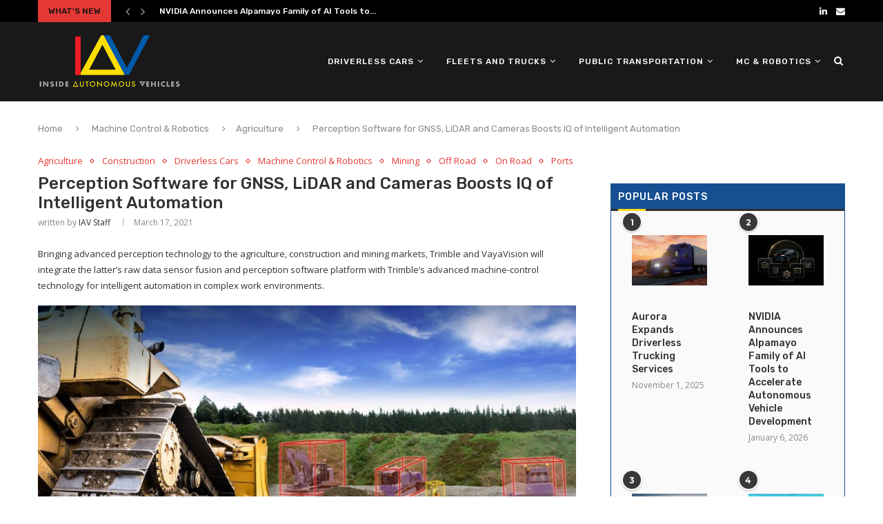

--- FILE ---
content_type: text/html; charset=UTF-8
request_url: https://insideautonomousvehicles.com/perception-software-for-gnss-lidar-and-cameras-boosts-iq-of-intelligent-automation/
body_size: 47161
content:
<!DOCTYPE html>
<html lang="en-US">
<head>
	<meta charset="UTF-8">
	<meta name="robots" content="max-image-preview:large">
	<meta http-equiv="X-UA-Compatible" content="IE=edge">
	<meta name="viewport" content="width=device-width, initial-scale=1">
	<link rel="profile" href="http://gmpg.org/xfn/11" />
			<link rel="shortcut icon" href="https://insideautonomousvehicles.com/wp-content/uploads/2020/09/iav-fav.png" type="image/x-icon" />
		<link rel="apple-touch-icon" sizes="180x180" href="https://insideautonomousvehicles.com/wp-content/uploads/2020/09/iav-fav.png">
		<link rel="alternate" type="application/rss+xml" title="Inside Autonomous Vehicles RSS Feed" href="https://insideautonomousvehicles.com/feed/" />
	<link rel="alternate" type="application/atom+xml" title="Inside Autonomous Vehicles Atom Feed" href="https://insideautonomousvehicles.com/feed/atom/" />
	<link rel="pingback" href="https://insideautonomousvehicles.com/xmlrpc.php" />
	<!--[if lt IE 9]>
	<script src="https://insideautonomousvehicles.com/wp-content/themes/soledad/js/html5.js"></script>
	<![endif]-->
	<meta name='robots' content='max-image-preview:large' />
<meta property="og:title" content="Perception Software for GNSS, LiDAR and Cameras Boosts IQ of Intelligent Automation"/>
<meta property="og:description" content="Bringing advanced perception technology to the agriculture, construction and mining markets, Trimble and VayaVision will integrate the latter&#039;s raw data sensor "/>
<meta property="og:image:alt" content="Trimble and Vayavision"/>
<meta property="og:image" content="https://insideautonomousvehicles.com/wp-content/uploads/2021/03/Trimble-and-Vayavision.jpg"/>
<meta property="og:image:width" content="868"/>
<meta property="og:image:height" content="379"/>
<meta property="og:type" content="article"/>
<meta property="og:article:published_time" content="2021-03-17 18:37:23"/>
<meta property="og:article:modified_time" content="2021-03-17 18:38:44"/>
<meta property="og:article:tag" content="agriculture"/>
<meta property="og:article:tag" content="construction"/>
<meta property="og:article:tag" content="machine control"/>
<meta property="og:article:tag" content="perception software"/>
<meta property="og:article:tag" content="Survey"/>
<meta name="twitter:card" content="summary">
<meta name="twitter:title" content="Perception Software for GNSS, LiDAR and Cameras Boosts IQ of Intelligent Automation"/>
<meta name="twitter:description" content="Bringing advanced perception technology to the agriculture, construction and mining markets, Trimble and VayaVision will integrate the latter&#039;s raw data sensor "/>
<meta name="twitter:image" content="https://insideautonomousvehicles.com/wp-content/uploads/2021/03/Trimble-and-Vayavision.jpg"/>
<meta name="twitter:image:alt" content="Trimble and Vayavision"/>
<meta name="author" content="IAV Staff"/>

	<!-- This site is optimized with the Yoast SEO Premium plugin v14.9 - https://yoast.com/wordpress/plugins/seo/ -->
	<title>Perception Software for GNSS, LiDAR and Cameras Boosts IQ of Intelligent Automation - Inside Autonomous Vehicles</title>
	<meta name="description" content="Perception Software for GNSS, LiDAR and Cameras Boosts IQ of Intelligent Automation by Inside Autonomous Vehicles Trimble and VayaVision will integrate the latter&#039;s raw data sensor fusion and perception software platform with Trimble&#039;s advanced machine-control technology for intelligent automation in complex work environments." />
	<meta name="robots" content="index, follow, max-snippet:-1, max-image-preview:large, max-video-preview:-1" />
	<link rel="canonical" href="https://insideautonomousvehicles.com/perception-software-for-gnss-lidar-and-cameras-boosts-iq-of-intelligent-automation/" />
	<meta property="og:url" content="https://insideautonomousvehicles.com/perception-software-for-gnss-lidar-and-cameras-boosts-iq-of-intelligent-automation/" />
	<meta property="og:site_name" content="Inside Autonomous Vehicles" />
	<meta property="article:published_time" content="2021-03-17T18:37:23+00:00" />
	<meta property="article:modified_time" content="2021-03-17T18:38:44+00:00" />
	<meta property="og:image" content="https://insideautonomousvehicles.com/wp-content/uploads/2021/03/Trimble-and-Vayavision.jpg" />
	<meta property="og:image:width" content="868" />
	<meta property="og:image:height" content="379" />
	<script type="application/ld+json" class="yoast-schema-graph">{"@context":"https://schema.org","@graph":[{"@type":"Organization","@id":"https://insideautonomousvehicles.com/#organization","name":"Inside Autonomous Vehicles","url":"https://insideautonomousvehicles.com/","sameAs":[],"logo":{"@type":"ImageObject","@id":"https://insideautonomousvehicles.com/#logo","inLanguage":"en-US","url":"https://insideautonomousvehicles.com/wp-content/uploads/2020/09/iav-fav.png","width":144,"height":144,"caption":"Inside Autonomous Vehicles"},"image":{"@id":"https://insideautonomousvehicles.com/#logo"}},{"@type":"WebSite","@id":"https://insideautonomousvehicles.com/#website","url":"https://insideautonomousvehicles.com/","name":"Inside Autonomous Vehicles","description":"","publisher":{"@id":"https://insideautonomousvehicles.com/#organization"},"potentialAction":[{"@type":"SearchAction","target":"https://insideautonomousvehicles.com/?s={search_term_string}","query-input":"required name=search_term_string"}],"inLanguage":"en-US"},{"@type":"ImageObject","@id":"https://insideautonomousvehicles.com/perception-software-for-gnss-lidar-and-cameras-boosts-iq-of-intelligent-automation/#primaryimage","inLanguage":"en-US","url":"https://insideautonomousvehicles.com/wp-content/uploads/2021/03/Trimble-and-Vayavision.jpg","width":868,"height":379,"caption":"Trimble and Vayavision"},{"@type":"WebPage","@id":"https://insideautonomousvehicles.com/perception-software-for-gnss-lidar-and-cameras-boosts-iq-of-intelligent-automation/#webpage","url":"https://insideautonomousvehicles.com/perception-software-for-gnss-lidar-and-cameras-boosts-iq-of-intelligent-automation/","name":"Perception Software for GNSS, LiDAR and Cameras Boosts IQ of Intelligent Automation - Inside Autonomous Vehicles","isPartOf":{"@id":"https://insideautonomousvehicles.com/#website"},"primaryImageOfPage":{"@id":"https://insideautonomousvehicles.com/perception-software-for-gnss-lidar-and-cameras-boosts-iq-of-intelligent-automation/#primaryimage"},"datePublished":"2021-03-17T18:37:23+00:00","dateModified":"2021-03-17T18:38:44+00:00","description":"Perception Software for GNSS, LiDAR and Cameras Boosts IQ of Intelligent Automation by Inside Autonomous Vehicles Trimble and VayaVision will integrate the latter's raw data sensor fusion and perception software platform with Trimble's advanced machine-control technology for intelligent automation in complex work environments.","inLanguage":"en-US","potentialAction":[{"@type":"ReadAction","target":["https://insideautonomousvehicles.com/perception-software-for-gnss-lidar-and-cameras-boosts-iq-of-intelligent-automation/"]}]},{"@type":["Article","NewsArticle"],"@id":"https://insideautonomousvehicles.com/perception-software-for-gnss-lidar-and-cameras-boosts-iq-of-intelligent-automation/#article","isPartOf":{"@id":"https://insideautonomousvehicles.com/perception-software-for-gnss-lidar-and-cameras-boosts-iq-of-intelligent-automation/#webpage"},"author":{"@id":"https://insideautonomousvehicles.com/#/schema/person/0ba906afdb4a1915d74329172fd1fbdb"},"headline":"Perception Software for GNSS, LiDAR and Cameras Boosts IQ of Intelligent Automation","datePublished":"2021-03-17T18:37:23+00:00","dateModified":"2021-03-17T18:38:44+00:00","mainEntityOfPage":{"@id":"https://insideautonomousvehicles.com/perception-software-for-gnss-lidar-and-cameras-boosts-iq-of-intelligent-automation/#webpage"},"publisher":{"@id":"https://insideautonomousvehicles.com/#organization"},"image":{"@id":"https://insideautonomousvehicles.com/perception-software-for-gnss-lidar-and-cameras-boosts-iq-of-intelligent-automation/#primaryimage"},"keywords":"agriculture,construction,machine control,perception software,Survey","articleSection":"Agriculture,Construction,Driverless Cars,Machine Control &amp; Robotics,Mining,Off Road,On Road,Ports","inLanguage":"en-US","copyrightYear":"2021","copyrightHolder":{"@id":"https://insideautonomousvehicles.com/#organization"}},{"@type":"Person","@id":"https://insideautonomousvehicles.com/#/schema/person/0ba906afdb4a1915d74329172fd1fbdb","name":"IAV Staff","image":{"@type":"ImageObject","@id":"https://insideautonomousvehicles.com/#personlogo","inLanguage":"en-US","url":"https://secure.gravatar.com/avatar/5de9ef1ceed0de3fa81bf80e2f3df00d?s=96&d=mm&r=pg","caption":"IAV Staff"},"description":"Staff news and feature writers for Inside Autonomous Vehicles are experienced, award-winning high-tech journalists and science reporters who have published in a wide range of other print and online outlets."}]}</script>
	<!-- / Yoast SEO Premium plugin. -->


<link rel='dns-prefetch' href='//www.google.com' />
<link rel='dns-prefetch' href='//fonts.googleapis.com' />
<link rel='dns-prefetch' href='//s.w.org' />
<link rel="alternate" type="application/rss+xml" title="Inside Autonomous Vehicles &raquo; Feed" href="https://insideautonomousvehicles.com/feed/" />
<link rel="alternate" type="application/rss+xml" title="Inside Autonomous Vehicles &raquo; Comments Feed" href="https://insideautonomousvehicles.com/comments/feed/" />
<link rel="alternate" type="application/rss+xml" title="Inside Autonomous Vehicles &raquo; Perception Software for GNSS, LiDAR and Cameras Boosts IQ of Intelligent Automation Comments Feed" href="https://insideautonomousvehicles.com/perception-software-for-gnss-lidar-and-cameras-boosts-iq-of-intelligent-automation/feed/" />
		<!-- This site uses the Google Analytics by MonsterInsights plugin v9.11.1 - Using Analytics tracking - https://www.monsterinsights.com/ -->
		<!-- Note: MonsterInsights is not currently configured on this site. The site owner needs to authenticate with Google Analytics in the MonsterInsights settings panel. -->
					<!-- No tracking code set -->
				<!-- / Google Analytics by MonsterInsights -->
		<script type="text/javascript">
window._wpemojiSettings = {"baseUrl":"https:\/\/s.w.org\/images\/core\/emoji\/14.0.0\/72x72\/","ext":".png","svgUrl":"https:\/\/s.w.org\/images\/core\/emoji\/14.0.0\/svg\/","svgExt":".svg","source":{"concatemoji":"https:\/\/insideautonomousvehicles.com\/wp-includes\/js\/wp-emoji-release.min.js?ver=6.0.11"}};
/*! This file is auto-generated */
!function(e,a,t){var n,r,o,i=a.createElement("canvas"),p=i.getContext&&i.getContext("2d");function s(e,t){var a=String.fromCharCode,e=(p.clearRect(0,0,i.width,i.height),p.fillText(a.apply(this,e),0,0),i.toDataURL());return p.clearRect(0,0,i.width,i.height),p.fillText(a.apply(this,t),0,0),e===i.toDataURL()}function c(e){var t=a.createElement("script");t.src=e,t.defer=t.type="text/javascript",a.getElementsByTagName("head")[0].appendChild(t)}for(o=Array("flag","emoji"),t.supports={everything:!0,everythingExceptFlag:!0},r=0;r<o.length;r++)t.supports[o[r]]=function(e){if(!p||!p.fillText)return!1;switch(p.textBaseline="top",p.font="600 32px Arial",e){case"flag":return s([127987,65039,8205,9895,65039],[127987,65039,8203,9895,65039])?!1:!s([55356,56826,55356,56819],[55356,56826,8203,55356,56819])&&!s([55356,57332,56128,56423,56128,56418,56128,56421,56128,56430,56128,56423,56128,56447],[55356,57332,8203,56128,56423,8203,56128,56418,8203,56128,56421,8203,56128,56430,8203,56128,56423,8203,56128,56447]);case"emoji":return!s([129777,127995,8205,129778,127999],[129777,127995,8203,129778,127999])}return!1}(o[r]),t.supports.everything=t.supports.everything&&t.supports[o[r]],"flag"!==o[r]&&(t.supports.everythingExceptFlag=t.supports.everythingExceptFlag&&t.supports[o[r]]);t.supports.everythingExceptFlag=t.supports.everythingExceptFlag&&!t.supports.flag,t.DOMReady=!1,t.readyCallback=function(){t.DOMReady=!0},t.supports.everything||(n=function(){t.readyCallback()},a.addEventListener?(a.addEventListener("DOMContentLoaded",n,!1),e.addEventListener("load",n,!1)):(e.attachEvent("onload",n),a.attachEvent("onreadystatechange",function(){"complete"===a.readyState&&t.readyCallback()})),(e=t.source||{}).concatemoji?c(e.concatemoji):e.wpemoji&&e.twemoji&&(c(e.twemoji),c(e.wpemoji)))}(window,document,window._wpemojiSettings);
</script>
<style type="text/css">
img.wp-smiley,
img.emoji {
	display: inline !important;
	border: none !important;
	box-shadow: none !important;
	height: 1em !important;
	width: 1em !important;
	margin: 0 0.07em !important;
	vertical-align: -0.1em !important;
	background: none !important;
	padding: 0 !important;
}
</style>
	<link rel="stylesheet" href="https://insideautonomousvehicles.com/wp-content/cache/minify/a5ff7.css" media="all" />

<style id='wp-block-library-theme-inline-css' type='text/css'>
.wp-block-audio figcaption{color:#555;font-size:13px;text-align:center}.is-dark-theme .wp-block-audio figcaption{color:hsla(0,0%,100%,.65)}.wp-block-code{border:1px solid #ccc;border-radius:4px;font-family:Menlo,Consolas,monaco,monospace;padding:.8em 1em}.wp-block-embed figcaption{color:#555;font-size:13px;text-align:center}.is-dark-theme .wp-block-embed figcaption{color:hsla(0,0%,100%,.65)}.blocks-gallery-caption{color:#555;font-size:13px;text-align:center}.is-dark-theme .blocks-gallery-caption{color:hsla(0,0%,100%,.65)}.wp-block-image figcaption{color:#555;font-size:13px;text-align:center}.is-dark-theme .wp-block-image figcaption{color:hsla(0,0%,100%,.65)}.wp-block-pullquote{border-top:4px solid;border-bottom:4px solid;margin-bottom:1.75em;color:currentColor}.wp-block-pullquote__citation,.wp-block-pullquote cite,.wp-block-pullquote footer{color:currentColor;text-transform:uppercase;font-size:.8125em;font-style:normal}.wp-block-quote{border-left:.25em solid;margin:0 0 1.75em;padding-left:1em}.wp-block-quote cite,.wp-block-quote footer{color:currentColor;font-size:.8125em;position:relative;font-style:normal}.wp-block-quote.has-text-align-right{border-left:none;border-right:.25em solid;padding-left:0;padding-right:1em}.wp-block-quote.has-text-align-center{border:none;padding-left:0}.wp-block-quote.is-large,.wp-block-quote.is-style-large,.wp-block-quote.is-style-plain{border:none}.wp-block-search .wp-block-search__label{font-weight:700}:where(.wp-block-group.has-background){padding:1.25em 2.375em}.wp-block-separator.has-css-opacity{opacity:.4}.wp-block-separator{border:none;border-bottom:2px solid;margin-left:auto;margin-right:auto}.wp-block-separator.has-alpha-channel-opacity{opacity:1}.wp-block-separator:not(.is-style-wide):not(.is-style-dots){width:100px}.wp-block-separator.has-background:not(.is-style-dots){border-bottom:none;height:1px}.wp-block-separator.has-background:not(.is-style-wide):not(.is-style-dots){height:2px}.wp-block-table thead{border-bottom:3px solid}.wp-block-table tfoot{border-top:3px solid}.wp-block-table td,.wp-block-table th{padding:.5em;border:1px solid;word-break:normal}.wp-block-table figcaption{color:#555;font-size:13px;text-align:center}.is-dark-theme .wp-block-table figcaption{color:hsla(0,0%,100%,.65)}.wp-block-video figcaption{color:#555;font-size:13px;text-align:center}.is-dark-theme .wp-block-video figcaption{color:hsla(0,0%,100%,.65)}.wp-block-template-part.has-background{padding:1.25em 2.375em;margin-top:0;margin-bottom:0}
</style>
<style id='global-styles-inline-css' type='text/css'>
body{--wp--preset--color--black: #000000;--wp--preset--color--cyan-bluish-gray: #abb8c3;--wp--preset--color--white: #ffffff;--wp--preset--color--pale-pink: #f78da7;--wp--preset--color--vivid-red: #cf2e2e;--wp--preset--color--luminous-vivid-orange: #ff6900;--wp--preset--color--luminous-vivid-amber: #fcb900;--wp--preset--color--light-green-cyan: #7bdcb5;--wp--preset--color--vivid-green-cyan: #00d084;--wp--preset--color--pale-cyan-blue: #8ed1fc;--wp--preset--color--vivid-cyan-blue: #0693e3;--wp--preset--color--vivid-purple: #9b51e0;--wp--preset--gradient--vivid-cyan-blue-to-vivid-purple: linear-gradient(135deg,rgba(6,147,227,1) 0%,rgb(155,81,224) 100%);--wp--preset--gradient--light-green-cyan-to-vivid-green-cyan: linear-gradient(135deg,rgb(122,220,180) 0%,rgb(0,208,130) 100%);--wp--preset--gradient--luminous-vivid-amber-to-luminous-vivid-orange: linear-gradient(135deg,rgba(252,185,0,1) 0%,rgba(255,105,0,1) 100%);--wp--preset--gradient--luminous-vivid-orange-to-vivid-red: linear-gradient(135deg,rgba(255,105,0,1) 0%,rgb(207,46,46) 100%);--wp--preset--gradient--very-light-gray-to-cyan-bluish-gray: linear-gradient(135deg,rgb(238,238,238) 0%,rgb(169,184,195) 100%);--wp--preset--gradient--cool-to-warm-spectrum: linear-gradient(135deg,rgb(74,234,220) 0%,rgb(151,120,209) 20%,rgb(207,42,186) 40%,rgb(238,44,130) 60%,rgb(251,105,98) 80%,rgb(254,248,76) 100%);--wp--preset--gradient--blush-light-purple: linear-gradient(135deg,rgb(255,206,236) 0%,rgb(152,150,240) 100%);--wp--preset--gradient--blush-bordeaux: linear-gradient(135deg,rgb(254,205,165) 0%,rgb(254,45,45) 50%,rgb(107,0,62) 100%);--wp--preset--gradient--luminous-dusk: linear-gradient(135deg,rgb(255,203,112) 0%,rgb(199,81,192) 50%,rgb(65,88,208) 100%);--wp--preset--gradient--pale-ocean: linear-gradient(135deg,rgb(255,245,203) 0%,rgb(182,227,212) 50%,rgb(51,167,181) 100%);--wp--preset--gradient--electric-grass: linear-gradient(135deg,rgb(202,248,128) 0%,rgb(113,206,126) 100%);--wp--preset--gradient--midnight: linear-gradient(135deg,rgb(2,3,129) 0%,rgb(40,116,252) 100%);--wp--preset--duotone--dark-grayscale: url('#wp-duotone-dark-grayscale');--wp--preset--duotone--grayscale: url('#wp-duotone-grayscale');--wp--preset--duotone--purple-yellow: url('#wp-duotone-purple-yellow');--wp--preset--duotone--blue-red: url('#wp-duotone-blue-red');--wp--preset--duotone--midnight: url('#wp-duotone-midnight');--wp--preset--duotone--magenta-yellow: url('#wp-duotone-magenta-yellow');--wp--preset--duotone--purple-green: url('#wp-duotone-purple-green');--wp--preset--duotone--blue-orange: url('#wp-duotone-blue-orange');--wp--preset--font-size--small: 12px;--wp--preset--font-size--medium: 20px;--wp--preset--font-size--large: 32px;--wp--preset--font-size--x-large: 42px;--wp--preset--font-size--normal: 14px;--wp--preset--font-size--huge: 42px;}.has-black-color{color: var(--wp--preset--color--black) !important;}.has-cyan-bluish-gray-color{color: var(--wp--preset--color--cyan-bluish-gray) !important;}.has-white-color{color: var(--wp--preset--color--white) !important;}.has-pale-pink-color{color: var(--wp--preset--color--pale-pink) !important;}.has-vivid-red-color{color: var(--wp--preset--color--vivid-red) !important;}.has-luminous-vivid-orange-color{color: var(--wp--preset--color--luminous-vivid-orange) !important;}.has-luminous-vivid-amber-color{color: var(--wp--preset--color--luminous-vivid-amber) !important;}.has-light-green-cyan-color{color: var(--wp--preset--color--light-green-cyan) !important;}.has-vivid-green-cyan-color{color: var(--wp--preset--color--vivid-green-cyan) !important;}.has-pale-cyan-blue-color{color: var(--wp--preset--color--pale-cyan-blue) !important;}.has-vivid-cyan-blue-color{color: var(--wp--preset--color--vivid-cyan-blue) !important;}.has-vivid-purple-color{color: var(--wp--preset--color--vivid-purple) !important;}.has-black-background-color{background-color: var(--wp--preset--color--black) !important;}.has-cyan-bluish-gray-background-color{background-color: var(--wp--preset--color--cyan-bluish-gray) !important;}.has-white-background-color{background-color: var(--wp--preset--color--white) !important;}.has-pale-pink-background-color{background-color: var(--wp--preset--color--pale-pink) !important;}.has-vivid-red-background-color{background-color: var(--wp--preset--color--vivid-red) !important;}.has-luminous-vivid-orange-background-color{background-color: var(--wp--preset--color--luminous-vivid-orange) !important;}.has-luminous-vivid-amber-background-color{background-color: var(--wp--preset--color--luminous-vivid-amber) !important;}.has-light-green-cyan-background-color{background-color: var(--wp--preset--color--light-green-cyan) !important;}.has-vivid-green-cyan-background-color{background-color: var(--wp--preset--color--vivid-green-cyan) !important;}.has-pale-cyan-blue-background-color{background-color: var(--wp--preset--color--pale-cyan-blue) !important;}.has-vivid-cyan-blue-background-color{background-color: var(--wp--preset--color--vivid-cyan-blue) !important;}.has-vivid-purple-background-color{background-color: var(--wp--preset--color--vivid-purple) !important;}.has-black-border-color{border-color: var(--wp--preset--color--black) !important;}.has-cyan-bluish-gray-border-color{border-color: var(--wp--preset--color--cyan-bluish-gray) !important;}.has-white-border-color{border-color: var(--wp--preset--color--white) !important;}.has-pale-pink-border-color{border-color: var(--wp--preset--color--pale-pink) !important;}.has-vivid-red-border-color{border-color: var(--wp--preset--color--vivid-red) !important;}.has-luminous-vivid-orange-border-color{border-color: var(--wp--preset--color--luminous-vivid-orange) !important;}.has-luminous-vivid-amber-border-color{border-color: var(--wp--preset--color--luminous-vivid-amber) !important;}.has-light-green-cyan-border-color{border-color: var(--wp--preset--color--light-green-cyan) !important;}.has-vivid-green-cyan-border-color{border-color: var(--wp--preset--color--vivid-green-cyan) !important;}.has-pale-cyan-blue-border-color{border-color: var(--wp--preset--color--pale-cyan-blue) !important;}.has-vivid-cyan-blue-border-color{border-color: var(--wp--preset--color--vivid-cyan-blue) !important;}.has-vivid-purple-border-color{border-color: var(--wp--preset--color--vivid-purple) !important;}.has-vivid-cyan-blue-to-vivid-purple-gradient-background{background: var(--wp--preset--gradient--vivid-cyan-blue-to-vivid-purple) !important;}.has-light-green-cyan-to-vivid-green-cyan-gradient-background{background: var(--wp--preset--gradient--light-green-cyan-to-vivid-green-cyan) !important;}.has-luminous-vivid-amber-to-luminous-vivid-orange-gradient-background{background: var(--wp--preset--gradient--luminous-vivid-amber-to-luminous-vivid-orange) !important;}.has-luminous-vivid-orange-to-vivid-red-gradient-background{background: var(--wp--preset--gradient--luminous-vivid-orange-to-vivid-red) !important;}.has-very-light-gray-to-cyan-bluish-gray-gradient-background{background: var(--wp--preset--gradient--very-light-gray-to-cyan-bluish-gray) !important;}.has-cool-to-warm-spectrum-gradient-background{background: var(--wp--preset--gradient--cool-to-warm-spectrum) !important;}.has-blush-light-purple-gradient-background{background: var(--wp--preset--gradient--blush-light-purple) !important;}.has-blush-bordeaux-gradient-background{background: var(--wp--preset--gradient--blush-bordeaux) !important;}.has-luminous-dusk-gradient-background{background: var(--wp--preset--gradient--luminous-dusk) !important;}.has-pale-ocean-gradient-background{background: var(--wp--preset--gradient--pale-ocean) !important;}.has-electric-grass-gradient-background{background: var(--wp--preset--gradient--electric-grass) !important;}.has-midnight-gradient-background{background: var(--wp--preset--gradient--midnight) !important;}.has-small-font-size{font-size: var(--wp--preset--font-size--small) !important;}.has-medium-font-size{font-size: var(--wp--preset--font-size--medium) !important;}.has-large-font-size{font-size: var(--wp--preset--font-size--large) !important;}.has-x-large-font-size{font-size: var(--wp--preset--font-size--x-large) !important;}
</style>
<link rel="stylesheet" href="https://insideautonomousvehicles.com/wp-content/cache/minify/2855a.css" media="all" />

<link rel='stylesheet' id='penci-oswald-css'  href='//fonts.googleapis.com/css?family=Oswald%3A400&#038;display=swap&#038;ver=6.0.11' type='text/css' media='all' />
<link rel='stylesheet' id='penci-fonts-css'  href='//fonts.googleapis.com/css?family=Raleway%3A300%2C300italic%2C400%2C400italic%2C500%2C500italic%2C700%2C700italic%2C800%2C800italic%7CPT+Serif%3A300%2C300italic%2C400%2C400italic%2C500%2C500italic%2C700%2C700italic%2C800%2C800italic%7CPlayfair+Display+SC%3A300%2C300italic%2C400%2C400italic%2C500%2C500italic%2C700%2C700italic%2C800%2C800italic%7CMontserrat%3A300%2C300italic%2C400%2C400italic%2C500%2C500italic%2C700%2C700italic%2C800%2C800italic%7CRubik%3A300%2C300italic%2C400%2C400italic%2C500%2C500italic%2C700%2C700italic%2C800%2C800italic%7COpen+Sans%3A300%2C300italic%2C400%2C400italic%2C500%2C500italic%2C700%2C700italic%2C800%2C800italic%26subset%3Dlatin%2Ccyrillic%2Ccyrillic-ext%2Cgreek%2Cgreek-ext%2Clatin-ext&#038;display=swap&#038;ver=1.0' type='text/css' media='all' />
<link rel="stylesheet" href="https://insideautonomousvehicles.com/wp-content/cache/minify/bc667.css" media="all" />





<script type='text/javascript' src='https://insideautonomousvehicles.com/wp-includes/js/jquery/jquery.min.js?ver=3.6.0' id='jquery-core-js'></script>
<script type='text/javascript' src='https://insideautonomousvehicles.com/wp-includes/js/jquery/jquery-migrate.min.js?ver=3.3.2' id='jquery-migrate-js'></script>
<link rel="https://api.w.org/" href="https://insideautonomousvehicles.com/wp-json/" /><link rel="alternate" type="application/json" href="https://insideautonomousvehicles.com/wp-json/wp/v2/posts/29584" /><link rel="EditURI" type="application/rsd+xml" title="RSD" href="https://insideautonomousvehicles.com/xmlrpc.php?rsd" />
<link rel="wlwmanifest" type="application/wlwmanifest+xml" href="https://insideautonomousvehicles.com/wp-includes/wlwmanifest.xml" /> 
<meta name="generator" content="WordPress 6.0.11" />
<link rel='shortlink' href='https://insideautonomousvehicles.com/?p=29584' />
<link rel="alternate" type="application/json+oembed" href="https://insideautonomousvehicles.com/wp-json/oembed/1.0/embed?url=https%3A%2F%2Finsideautonomousvehicles.com%2Fperception-software-for-gnss-lidar-and-cameras-boosts-iq-of-intelligent-automation%2F" />
<link rel="alternate" type="text/xml+oembed" href="https://insideautonomousvehicles.com/wp-json/oembed/1.0/embed?url=https%3A%2F%2Finsideautonomousvehicles.com%2Fperception-software-for-gnss-lidar-and-cameras-boosts-iq-of-intelligent-automation%2F&#038;format=xml" />
	<style type="text/css">
																													</style>
	<style type="text/css">
																											</style>
<script>var portfolioDataJs = portfolioDataJs || [];</script><style type="text/css">		#main .bbp-login-form .bbp-submit-wrapper button[type="submit"],
		h1, h2, h3, h4, h5, h6, h2.penci-heading-video, #navigation .menu li a, .penci-photo-2-effect figcaption h2, .headline-title, a.penci-topbar-post-title, #sidebar-nav .menu li a, .penci-slider .pencislider-container .pencislider-content .pencislider-title, .penci-slider
		.pencislider-container .pencislider-content .pencislider-button,
		.author-quote span, .penci-more-link a.more-link, .penci-post-share-box .dt-share, .post-share a .dt-share, .author-content h5, .post-pagination h5, .post-box-title, .penci-countdown .countdown-amount, .penci-countdown .countdown-period, .penci-pagination a, .penci-pagination .disable-url, ul.footer-socials li a span,
		.penci-button,.widget input[type="submit"],.penci-user-logged-in .penci-user-action-links a, .widget button[type="submit"], .penci-sidebar-content .widget-title, #respond h3.comment-reply-title span, .widget-social.show-text a span, .footer-widget-wrapper .widget .widget-title,.penci-user-logged-in .penci-user-action-links a,
		.container.penci-breadcrumb span, .container.penci-breadcrumb span a, .penci-container-inside.penci-breadcrumb span, .penci-container-inside.penci-breadcrumb span a, .container.penci-breadcrumb span, .container.penci-breadcrumb span a, .error-404 .go-back-home a, .post-entry .penci-portfolio-filter ul li a, .penci-portfolio-filter ul li a, .portfolio-overlay-content .portfolio-short .portfolio-title a, .home-featured-cat-content .magcat-detail h3 a, .post-entry blockquote cite,
		.post-entry blockquote .author, .tags-share-box.hide-tags.page-share .share-title, .widget ul.side-newsfeed li .side-item .side-item-text h4 a, .thecomment .comment-text span.author, .thecomment .comment-text span.author a, .post-comments span.reply a, #respond h3, #respond label, .wpcf7 label, #respond #submit,
		div.wpforms-container .wpforms-form.wpforms-form .wpforms-field-label,div.wpforms-container .wpforms-form.wpforms-form input[type=submit], div.wpforms-container .wpforms-form.wpforms-form button[type=submit], div.wpforms-container .wpforms-form.wpforms-form .wpforms-page-button,
		.wpcf7 input[type="submit"], .widget_wysija input[type="submit"], .archive-box span,
		.archive-box h1, .gallery .gallery-caption, .contact-form input[type=submit], ul.penci-topbar-menu > li a, div.penci-topbar-menu > ul > li a, .featured-style-29 .penci-featured-slider-button a, .pencislider-container .pencislider-content .pencislider-title, .pencislider-container
		.pencislider-content .pencislider-button, ul.homepage-featured-boxes .penci-fea-in.boxes-style-3 h4 span span, .pencislider-container .pencislider-content .pencislider-button, .woocommerce div.product .woocommerce-tabs .panel #respond .comment-reply-title, .penci-recipe-index-wrap .penci-index-more-link a, .penci-menu-hbg .menu li a, #sidebar-nav .menu li a, .penci-readmore-btn.penci-btn-make-button a,
		.bos_searchbox_widget_class #flexi_searchbox h1, .bos_searchbox_widget_class #flexi_searchbox h2, .bos_searchbox_widget_class #flexi_searchbox h3, .bos_searchbox_widget_class #flexi_searchbox h4,
		.bos_searchbox_widget_class #flexi_searchbox #b_searchboxInc .b_submitButton_wrapper .b_submitButton:hover, .bos_searchbox_widget_class #flexi_searchbox #b_searchboxInc .b_submitButton_wrapper .b_submitButton,
		.penci-featured-cat-seemore.penci-btn-make-button a, .penci-menu-hbg-inner .penci-hbg_sitetitle { font-family: 'Rubik', sans-serif; font-weight: normal; }
		.featured-style-29 .penci-featured-slider-button a, #bbpress-forums #bbp-search-form .button{ font-weight: bold; }
					#main #bbpress-forums .bbp-login-form fieldset.bbp-form select, #main #bbpress-forums .bbp-login-form .bbp-form input[type="password"], #main #bbpress-forums .bbp-login-form .bbp-form input[type="text"],
		body, textarea, #respond textarea, .widget input[type="text"], .widget input[type="email"], .widget input[type="date"], .widget input[type="number"], .wpcf7 textarea, .mc4wp-form input, #respond input,
		div.wpforms-container .wpforms-form.wpforms-form input[type=date], div.wpforms-container .wpforms-form.wpforms-form input[type=datetime], div.wpforms-container .wpforms-form.wpforms-form input[type=datetime-local], div.wpforms-container .wpforms-form.wpforms-form input[type=email], div.wpforms-container .wpforms-form.wpforms-form input[type=month], div.wpforms-container .wpforms-form.wpforms-form input[type=number], div.wpforms-container .wpforms-form.wpforms-form input[type=password], div.wpforms-container .wpforms-form.wpforms-form input[type=range], div.wpforms-container .wpforms-form.wpforms-form input[type=search], div.wpforms-container .wpforms-form.wpforms-form input[type=tel], div.wpforms-container .wpforms-form.wpforms-form input[type=text], div.wpforms-container .wpforms-form.wpforms-form input[type=time], div.wpforms-container .wpforms-form.wpforms-form input[type=url], div.wpforms-container .wpforms-form.wpforms-form input[type=week], div.wpforms-container .wpforms-form.wpforms-form select, div.wpforms-container .wpforms-form.wpforms-form textarea,
		.wpcf7 input, #searchform input.search-input, ul.homepage-featured-boxes .penci-fea-in
		h4, .widget.widget_categories ul li span.category-item-count, .about-widget .about-me-heading, .widget ul.side-newsfeed li .side-item .side-item-text .side-item-meta { font-family: 'Open Sans', sans-serif; }
		p { line-height: 1.8; }
					.penci-hide-tagupdated{ display: none !important; }
						body, .widget ul li a{ font-size: 13px; }
		.widget ul li, .post-entry, p, .post-entry p { font-size: 13px; line-height: 1.8; }
				h1, h2, h3, h4, h5, h6, #sidebar-nav .menu li a, #navigation .menu li a, a.penci-topbar-post-title, .penci-slider .pencislider-container .pencislider-content .pencislider-title, .penci-slider .pencislider-container .pencislider-content .pencislider-button,
		.headline-title, .author-quote span, .penci-more-link a.more-link, .author-content h5, .post-pagination h5, .post-box-title, .penci-countdown .countdown-amount, .penci-countdown .countdown-period, .penci-pagination a, .penci-pagination .disable-url, ul.footer-socials li a span,
		.penci-sidebar-content .widget-title, #respond h3.comment-reply-title span, .widget-social.show-text a span, .footer-widget-wrapper .widget .widget-title, .error-404 .go-back-home a, .home-featured-cat-content .magcat-detail h3 a, .post-entry blockquote cite, .pencislider-container .pencislider-content .pencislider-title, .pencislider-container
		.pencislider-content .pencislider-button, .post-entry blockquote .author, .tags-share-box.hide-tags.page-share .share-title, .widget ul.side-newsfeed li .side-item .side-item-text h4 a, .thecomment .comment-text span.author, .thecomment .comment-text span.author a, #respond h3, #respond label, .wpcf7 label,
		div.wpforms-container .wpforms-form.wpforms-form .wpforms-field-label,div.wpforms-container .wpforms-form.wpforms-form input[type=submit], div.wpforms-container .wpforms-form.wpforms-form button[type=submit], div.wpforms-container .wpforms-form.wpforms-form .wpforms-page-button,
		#respond #submit, .wpcf7 input[type="submit"], .widget_wysija input[type="submit"], .archive-box span,
		.archive-box h1, .gallery .gallery-caption, .widget input[type="submit"],.penci-button, #main .bbp-login-form .bbp-submit-wrapper button[type="submit"], .widget button[type="submit"], .contact-form input[type=submit], ul.penci-topbar-menu > li a, div.penci-topbar-menu > ul > li a, .penci-recipe-index-wrap .penci-index-more-link a, #bbpress-forums #bbp-search-form .button, .penci-menu-hbg .menu li a, #sidebar-nav .menu li a, .penci-readmore-btn.penci-btn-make-button a, .penci-featured-cat-seemore.penci-btn-make-button a, .penci-menu-hbg-inner .penci-hbg_sitetitle { font-weight: 500; }
						.featured-area .penci-image-holder, .featured-area .penci-slider4-overlay, .featured-area .penci-slide-overlay .overlay-link, .featured-style-29 .featured-slider-overlay, .penci-slider38-overlay{ border-radius: ; -webkit-border-radius: ; }
		.penci-featured-content-right:before{ border-top-right-radius: ; border-bottom-right-radius: ; }
		.penci-flat-overlay .penci-slide-overlay .penci-mag-featured-content:before{ border-bottom-left-radius: ; border-bottom-right-radius: ; }
				.container-single .post-image{ border-radius: ; -webkit-border-radius: ; }
				.penci-mega-thumbnail .penci-image-holder{ border-radius: ; -webkit-border-radius: ; }
						body.penci-body-boxed { background-image: url(https://insideautonomousvehicles.com/wp-content/uploads/2020/07/use_your_illusion.png); }
				body.penci-body-boxed { background-repeat:repeat; }
					body.penci-body-boxed { background-size:auto; }
				#header .inner-header .container { padding:30px 0; }
	
									
			.penci-menuhbg-toggle:hover .lines-button:after, .penci-menuhbg-toggle:hover .penci-lines:before, .penci-menuhbg-toggle:hover .penci-lines:after,.tags-share-box.tags-share-box-s2 .post-share-plike,.penci-video_playlist .penci-playlist-title,.pencisc-column-2.penci-video_playlist
		.penci-video-nav .playlist-panel-item, .pencisc-column-1.penci-video_playlist .penci-video-nav .playlist-panel-item,.penci-video_playlist .penci-custom-scroll::-webkit-scrollbar-thumb{ background: #e53935; }
		a, .post-entry .penci-portfolio-filter ul li a:hover, .penci-portfolio-filter ul li a:hover, .penci-portfolio-filter ul li.active a, .post-entry .penci-portfolio-filter ul li.active a, .penci-countdown .countdown-amount, .archive-box h1, .post-entry a, .container.penci-breadcrumb span a:hover, .post-entry blockquote:before, .post-entry blockquote cite, .post-entry blockquote .author, .wpb_text_column blockquote:before, .wpb_text_column blockquote cite, .wpb_text_column blockquote .author, .penci-pagination a:hover, ul.penci-topbar-menu > li a:hover, div.penci-topbar-menu > ul > li a:hover, .penci-recipe-heading a.penci-recipe-print,.penci-review-metas .penci-review-btnbuy, .main-nav-social a:hover, .widget-social .remove-circle a:hover i, .penci-recipe-index .cat > a.penci-cat-name, #bbpress-forums li.bbp-body ul.forum li.bbp-forum-info a:hover, #bbpress-forums li.bbp-body ul.topic li.bbp-topic-title a:hover, #bbpress-forums li.bbp-body ul.forum li.bbp-forum-info .bbp-forum-content a, #bbpress-forums li.bbp-body ul.topic p.bbp-topic-meta a, #bbpress-forums .bbp-breadcrumb a:hover, #bbpress-forums .bbp-forum-freshness a:hover, #bbpress-forums .bbp-topic-freshness a:hover, #buddypress ul.item-list li div.item-title a, #buddypress ul.item-list li h4 a, #buddypress .activity-header a:first-child, #buddypress .comment-meta a:first-child, #buddypress .acomment-meta a:first-child, div.bbp-template-notice a:hover, .penci-menu-hbg .menu li a .indicator:hover, .penci-menu-hbg .menu li a:hover, #sidebar-nav .menu li a:hover, .penci-rlt-popup .rltpopup-meta .rltpopup-title:hover, .penci-video_playlist .penci-video-playlist-item .penci-video-title:hover{ color: #e53935; }
		.penci-home-popular-post ul.slick-dots li button:hover, .penci-home-popular-post ul.slick-dots li.slick-active button, .post-entry blockquote .author span:after, .error-image:after, .error-404 .go-back-home a:after, .penci-header-signup-form, .woocommerce span.onsale, .woocommerce #respond input#submit:hover, .woocommerce a.button:hover, .woocommerce button.button:hover, .woocommerce input.button:hover, .woocommerce nav.woocommerce-pagination ul li span.current, .woocommerce div.product .entry-summary div[itemprop="description"]:before, .woocommerce div.product .entry-summary div[itemprop="description"] blockquote .author span:after, .woocommerce div.product .woocommerce-tabs #tab-description blockquote .author span:after, .woocommerce #respond input#submit.alt:hover, .woocommerce a.button.alt:hover, .woocommerce button.button.alt:hover, .woocommerce input.button.alt:hover, #top-search.shoping-cart-icon > a > span, #penci-demobar .buy-button, #penci-demobar .buy-button:hover, .penci-recipe-heading a.penci-recipe-print:hover,.penci-review-metas .penci-review-btnbuy:hover, .penci-review-process span, .penci-review-score-total, #navigation.menu-style-2 ul.menu ul:before, #navigation.menu-style-2 .menu ul ul:before, .penci-go-to-top-floating, .post-entry.blockquote-style-2 blockquote:before, #bbpress-forums #bbp-search-form .button, #bbpress-forums #bbp-search-form .button:hover, .wrapper-boxed .bbp-pagination-links span.current, #bbpress-forums #bbp_reply_submit:hover, #bbpress-forums #bbp_topic_submit:hover,#main .bbp-login-form .bbp-submit-wrapper button[type="submit"]:hover, #buddypress .dir-search input[type=submit], #buddypress .groups-members-search input[type=submit], #buddypress button:hover, #buddypress a.button:hover, #buddypress a.button:focus, #buddypress input[type=button]:hover, #buddypress input[type=reset]:hover, #buddypress ul.button-nav li a:hover, #buddypress ul.button-nav li.current a, #buddypress div.generic-button a:hover, #buddypress .comment-reply-link:hover, #buddypress input[type=submit]:hover, #buddypress div.pagination .pagination-links .current, #buddypress div.item-list-tabs ul li.selected a, #buddypress div.item-list-tabs ul li.current a, #buddypress div.item-list-tabs ul li a:hover, #buddypress table.notifications thead tr, #buddypress table.notifications-settings thead tr, #buddypress table.profile-settings thead tr, #buddypress table.profile-fields thead tr, #buddypress table.wp-profile-fields thead tr, #buddypress table.messages-notices thead tr, #buddypress table.forum thead tr, #buddypress input[type=submit] { background-color: #e53935; }
		.penci-pagination ul.page-numbers li span.current, #comments_pagination span { color: #fff; background: #e53935; border-color: #e53935; }
		.footer-instagram h4.footer-instagram-title > span:before, .woocommerce nav.woocommerce-pagination ul li span.current, .penci-pagination.penci-ajax-more a.penci-ajax-more-button:hover, .penci-recipe-heading a.penci-recipe-print:hover,.penci-review-metas .penci-review-btnbuy:hover, .home-featured-cat-content.style-14 .magcat-padding:before, .wrapper-boxed .bbp-pagination-links span.current, #buddypress .dir-search input[type=submit], #buddypress .groups-members-search input[type=submit], #buddypress button:hover, #buddypress a.button:hover, #buddypress a.button:focus, #buddypress input[type=button]:hover, #buddypress input[type=reset]:hover, #buddypress ul.button-nav li a:hover, #buddypress ul.button-nav li.current a, #buddypress div.generic-button a:hover, #buddypress .comment-reply-link:hover, #buddypress input[type=submit]:hover, #buddypress div.pagination .pagination-links .current, #buddypress input[type=submit], #searchform.penci-hbg-search-form input.search-input:hover, #searchform.penci-hbg-search-form input.search-input:focus { border-color: #e53935; }
		.woocommerce .woocommerce-error, .woocommerce .woocommerce-info, .woocommerce .woocommerce-message { border-top-color: #e53935; }
		.penci-slider ol.penci-control-nav li a.penci-active, .penci-slider ol.penci-control-nav li a:hover, .penci-related-carousel .owl-dot.active span, .penci-owl-carousel-slider .owl-dot.active span{ border-color: #e53935; background-color: #e53935; }
		.woocommerce .woocommerce-message:before, .woocommerce form.checkout table.shop_table .order-total .amount, .woocommerce ul.products li.product .price ins, .woocommerce ul.products li.product .price, .woocommerce div.product p.price ins, .woocommerce div.product span.price ins, .woocommerce div.product p.price, .woocommerce div.product .entry-summary div[itemprop="description"] blockquote:before, .woocommerce div.product .woocommerce-tabs #tab-description blockquote:before, .woocommerce div.product .entry-summary div[itemprop="description"] blockquote cite, .woocommerce div.product .entry-summary div[itemprop="description"] blockquote .author, .woocommerce div.product .woocommerce-tabs #tab-description blockquote cite, .woocommerce div.product .woocommerce-tabs #tab-description blockquote .author, .woocommerce div.product .product_meta > span a:hover, .woocommerce div.product .woocommerce-tabs ul.tabs li.active, .woocommerce ul.cart_list li .amount, .woocommerce ul.product_list_widget li .amount, .woocommerce table.shop_table td.product-name a:hover, .woocommerce table.shop_table td.product-price span, .woocommerce table.shop_table td.product-subtotal span, .woocommerce-cart .cart-collaterals .cart_totals table td .amount, .woocommerce .woocommerce-info:before, .woocommerce div.product span.price, .penci-container-inside.penci-breadcrumb span a:hover { color: #e53935; }
		.standard-content .penci-more-link.penci-more-link-button a.more-link, .penci-readmore-btn.penci-btn-make-button a, .penci-featured-cat-seemore.penci-btn-make-button a{ background-color: #e53935; color: #fff; }
		.penci-vernav-toggle:before{ border-top-color: #e53935; color: #fff; }
							.penci-top-bar, ul.penci-topbar-menu ul.sub-menu, div.penci-topbar-menu > ul ul.sub-menu { background-color: #000000; }
				.headline-title { background-color: #e53935; }
				.headline-title { color: #111111; }
							a.penci-topbar-post-title:hover { color: #e53935; }
				a.penci-topbar-post-title { text-transform: none; letter-spacing: 0; }
													ul.penci-topbar-menu > li a:hover, div.penci-topbar-menu > ul > li a:hover { color: #e53935; }
						.penci-topbar-social a:hover { color: #e53935; }
						#header .inner-header { background-color: #161616; background-image: none; }
					#navigation, .show-search { background: #111111; }
		@media only screen and (min-width: 960px){ #navigation.header-11 .container { background: #111111; }}
					#navigation ul.menu > li > a:before, #navigation .menu > ul > li > a:before{ content: none; }
					#navigation, #navigation.header-layout-bottom { border-color: #212121; }
				#navigation .menu li a { color:  #ffffff; }
				#navigation .menu li a:hover, #navigation .menu li.current-menu-item > a, #navigation .menu > li.current_page_item > a, #navigation .menu li:hover > a, #navigation .menu > li.current-menu-ancestor > a, #navigation .menu > li.current-menu-item > a { color:  #e53935; }
		#navigation ul.menu > li > a:before, #navigation .menu > ul > li > a:before { background: #e53935; }
												#navigation .penci-megamenu .penci-mega-child-categories a.cat-active, #navigation .menu .penci-megamenu .penci-mega-child-categories a:hover, #navigation .menu .penci-megamenu .penci-mega-latest-posts .penci-mega-post a:hover { color: #e53935; }
		#navigation .penci-megamenu .penci-mega-thumbnail .mega-cat-name { background: #e53935; }
																#navigation .penci-megamenu .post-mega-title a { text-transform: none; letter-spacing: 0; }
						#navigation .menu .sub-menu li a { color:  #313131; }
				#navigation .menu .sub-menu li a:hover, #navigation .menu .sub-menu li.current-menu-item > a, #navigation .sub-menu li:hover > a { color:  #e53935; }
					#top-search > a, #navigation .button-menu-mobile { color: #ffffff; }
		.show-search #searchform input.search-input::-webkit-input-placeholder{ color: #ffffff; }
		.show-search #searchform input.search-input:-moz-placeholder { color: #ffffff; opacity: 1;}
		.show-search #searchform input.search-input::-moz-placeholder {color: #ffffff; opacity: 1; }
		.show-search #searchform input.search-input:-ms-input-placeholder { color: #ffffff; }
		.show-search #searchform input.search-input{ color: #ffffff; }
				.show-search a.close-search { color: #ffffff; }
				.penci-featured-content .feat-text h3 a, .featured-style-35 .feat-text-right h3 a, .featured-style-4 .penci-featured-content .feat-text h3 a, .penci-mag-featured-content h3 a, .pencislider-container .pencislider-content .pencislider-title { text-transform: none; letter-spacing: 0; }
					.home-featured-cat-content, .penci-featured-cat-seemore, .penci-featured-cat-custom-ads, .home-featured-cat-content.style-8 { margin-bottom: 40px; }
		.home-featured-cat-content.style-8 .penci-grid li.list-post:last-child{ margin-bottom: 0; }
		.home-featured-cat-content.style-3, .home-featured-cat-content.style-11{ margin-bottom: 30px; }
		.home-featured-cat-content.style-7{ margin-bottom: 14px; }
		.home-featured-cat-content.style-13{ margin-bottom: 20px; }
		.penci-featured-cat-seemore, .penci-featured-cat-custom-ads{ margin-top: -20px; }
		.penci-featured-cat-seemore.penci-seemore-style-7, .mag-cat-style-7 .penci-featured-cat-custom-ads{ margin-top: -18px; }
		.penci-featured-cat-seemore.penci-seemore-style-8, .mag-cat-style-8 .penci-featured-cat-custom-ads{ margin-top: 0px; }
		.penci-featured-cat-seemore.penci-seemore-style-13, .mag-cat-style-13 .penci-featured-cat-custom-ads{ margin-top: -20px; }
									.penci-header-signup-form { padding-top: px; }
	.penci-header-signup-form { padding-bottom: px; }
			.penci-header-signup-form { background-color: #e53935; }
												.header-social a:hover i, .main-nav-social a:hover, .penci-menuhbg-toggle:hover .lines-button:after, .penci-menuhbg-toggle:hover .penci-lines:before, .penci-menuhbg-toggle:hover .penci-lines:after {   color: #e53935; }
									#sidebar-nav .menu li a:hover, .header-social.sidebar-nav-social a:hover i, #sidebar-nav .menu li a .indicator:hover, #sidebar-nav .menu .sub-menu li a .indicator:hover{ color: #e53935; }
		#sidebar-nav-logo:before{ background-color: #e53935; }
							.penci-slide-overlay .overlay-link, .penci-slider38-overlay { opacity: ; }
	.penci-item-mag:hover .penci-slide-overlay .overlay-link, .featured-style-38 .item:hover .penci-slider38-overlay { opacity: ; }
	.penci-featured-content .featured-slider-overlay { opacity: ; }
					.penci-featured-content .feat-text .featured-cat a, .penci-mag-featured-content .cat > a.penci-cat-name, .featured-style-35 .cat > a.penci-cat-name { color: #e53935; }
		.penci-mag-featured-content .cat > a.penci-cat-name:after, .penci-featured-content .cat > a.penci-cat-name:after, .featured-style-35 .cat > a.penci-cat-name:after{ border-color: #e53935; }
				.penci-featured-content .feat-text .featured-cat a:hover, .penci-mag-featured-content .cat > a.penci-cat-name:hover, .featured-style-35 .cat > a.penci-cat-name:hover { color: #e53935; }
							.featured-style-29 .featured-slider-overlay { opacity: ; }
														.penci-standard-cat .cat > a.penci-cat-name { color: #e53935; }
		.penci-standard-cat .cat:before, .penci-standard-cat .cat:after { background-color: #e53935; }
								.standard-content .penci-post-box-meta .penci-post-share-box a:hover, .standard-content .penci-post-box-meta .penci-post-share-box a.liked { color: #e53935; }
				.header-standard .post-entry a:hover, .header-standard .author-post span a:hover, .standard-content a, .standard-content .post-entry a, .standard-post-entry a.more-link:hover, .penci-post-box-meta .penci-box-meta a:hover, .standard-content .post-entry blockquote:before, .post-entry blockquote cite, .post-entry blockquote .author, .standard-content-special .author-quote span, .standard-content-special .format-post-box .post-format-icon i, .standard-content-special .format-post-box .dt-special a:hover, .standard-content .penci-more-link a.more-link { color: #e53935; }
		.standard-content .penci-more-link.penci-more-link-button a.more-link{ background-color: #e53935; color: #fff; }
		.standard-content-special .author-quote span:before, .standard-content-special .author-quote span:after, .standard-content .post-entry ul li:before, .post-entry blockquote .author span:after, .header-standard:after { background-color: #e53935; }
		.penci-more-link a.more-link:before, .penci-more-link a.more-link:after { border-color: #e53935; }
				.penci-grid li .item h2 a, .penci-masonry .item-masonry h2 a, .grid-mixed .mixed-detail h2 a, .overlay-header-box .overlay-title a { text-transform: none; }
						.penci-grid .cat a.penci-cat-name, .penci-masonry .cat a.penci-cat-name { color: #e53935; }
		.penci-grid .cat a.penci-cat-name:after, .penci-masonry .cat a.penci-cat-name:after { border-color: #e53935; }
					.penci-post-share-box a.liked, .penci-post-share-box a:hover { color: #e53935; }
						.overlay-post-box-meta .overlay-share a:hover, .overlay-author a:hover, .penci-grid .standard-content-special .format-post-box .dt-special a:hover, .grid-post-box-meta span a:hover, .grid-post-box-meta span a.comment-link:hover, .penci-grid .standard-content-special .author-quote span, .penci-grid .standard-content-special .format-post-box .post-format-icon i, .grid-mixed .penci-post-box-meta .penci-box-meta a:hover { color: #e53935; }
		.penci-grid .standard-content-special .author-quote span:before, .penci-grid .standard-content-special .author-quote span:after, .grid-header-box:after, .list-post .header-list-style:after { background-color: #e53935; }
		.penci-grid .post-box-meta span:after, .penci-masonry .post-box-meta span:after { border-color: #e53935; }
		.penci-readmore-btn.penci-btn-make-button a{ background-color: #e53935; color: #fff; }
			.penci-grid li.typography-style .overlay-typography { opacity: ; }
	.penci-grid li.typography-style:hover .overlay-typography { opacity: ; }
					.penci-grid li.typography-style .item .main-typography h2 a:hover { color: #e53935; }
					.penci-grid li.typography-style .grid-post-box-meta span a:hover { color: #e53935; }
							.overlay-header-box .cat > a.penci-cat-name:hover { color: #e53935; }
					.penci-sidebar-content .widget { margin-bottom: 40px; }
								.penci-sidebar-content.style-11 .penci-border-arrow .inner-arrow,
		.penci-sidebar-content.style-12 .penci-border-arrow .inner-arrow,
		.penci-sidebar-content.style-14 .penci-border-arrow .inner-arrow:before,
		.penci-sidebar-content.style-13 .penci-border-arrow .inner-arrow,
		.penci-sidebar-content .penci-border-arrow .inner-arrow { background-color: #212121; }
		.penci-sidebar-content.style-2 .penci-border-arrow:after{ border-top-color: #212121; }
				.penci-sidebar-content .penci-border-arrow:after { background-color: #212121; }
	
		
					.penci-sidebar-content.style-7 .penci-border-arrow .inner-arrow:before, .penci-sidebar-content.style-9 .penci-border-arrow .inner-arrow:before { background-color: #e53935; }
					.penci-sidebar-content .penci-border-arrow .inner-arrow { color: #111111; }
				.penci-sidebar-content .penci-border-arrow:after { content: none; display: none; }
		.penci-sidebar-content .widget-title{ margin-left: 0; margin-right: 0; margin-top: 0; }
		.penci-sidebar-content .penci-border-arrow:before{ bottom: -6px; border-width: 6px; margin-left: -6px; }
				.penci-sidebar-content .penci-border-arrow:before, .penci-sidebar-content.style-2 .penci-border-arrow:after { content: none; display: none; }
					.penci-video_playlist .penci-video-playlist-item .penci-video-title:hover,.widget ul.side-newsfeed li .side-item .side-item-text h4 a:hover, .widget a:hover, .penci-sidebar-content .widget-social a:hover span, .widget-social a:hover span, .penci-tweets-widget-content .icon-tweets, .penci-tweets-widget-content .tweet-intents a, .penci-tweets-widget-content
		.tweet-intents span:after, .widget-social.remove-circle a:hover i , #wp-calendar tbody td a:hover, .penci-video_playlist .penci-video-playlist-item .penci-video-title:hover{ color: #e53935; }
		.widget .tagcloud a:hover, .widget-social a:hover i, .widget input[type="submit"]:hover,.penci-user-logged-in .penci-user-action-links a:hover,.penci-button:hover, .widget button[type="submit"]:hover { color: #fff; background-color: #e53935; border-color: #e53935; }
		.about-widget .about-me-heading:before { border-color: #e53935; }
		.penci-tweets-widget-content .tweet-intents-inner:before, .penci-tweets-widget-content .tweet-intents-inner:after, .pencisc-column-1.penci-video_playlist .penci-video-nav .playlist-panel-item, .penci-video_playlist .penci-custom-scroll::-webkit-scrollbar-thumb, .penci-video_playlist .penci-playlist-title { background-color: #e53935; }
		.penci-owl-carousel.penci-tweets-slider .owl-dots .owl-dot.active span, .penci-owl-carousel.penci-tweets-slider .owl-dots .owl-dot:hover span { border-color: #e53935; background-color: #e53935; }
													#footer-copyright * { font-size: 12px; }
																#widget-area { background-color: #131313; }
				.footer-widget-wrapper, .footer-widget-wrapper .widget.widget_categories ul li, .footer-widget-wrapper .widget.widget_archive ul li,  .footer-widget-wrapper .widget input[type="text"], .footer-widget-wrapper .widget input[type="email"], .footer-widget-wrapper .widget input[type="date"], .footer-widget-wrapper .widget input[type="number"], .footer-widget-wrapper .widget input[type="search"] { color: #ffffff; }
				.footer-widget-wrapper .widget ul li, .footer-widget-wrapper .widget ul ul, .footer-widget-wrapper .widget input[type="text"], .footer-widget-wrapper .widget input[type="email"], .footer-widget-wrapper .widget input[type="date"], .footer-widget-wrapper .widget input[type="number"],
		.footer-widget-wrapper .widget input[type="search"] { border-color: #212121; }
					.footer-widget-wrapper .widget .widget-title { color: #e53935; }
				.footer-widget-wrapper .widget .widget-title .inner-arrow { border-color: #212121; }
					.footer-widget-wrapper a, .footer-widget-wrapper .widget ul.side-newsfeed li .side-item .side-item-text h4 a, .footer-widget-wrapper .widget a, .footer-widget-wrapper .widget-social a i, .footer-widget-wrapper .widget-social a span { color: #ffffff; }
		.footer-widget-wrapper .widget-social a:hover i{ color: #fff; }
				.footer-widget-wrapper .penci-tweets-widget-content .icon-tweets, .footer-widget-wrapper .penci-tweets-widget-content .tweet-intents a, .footer-widget-wrapper .penci-tweets-widget-content .tweet-intents span:after, .footer-widget-wrapper .widget ul.side-newsfeed li .side-item
		.side-item-text h4 a:hover, .footer-widget-wrapper .widget a:hover, .footer-widget-wrapper .widget-social a:hover span, .footer-widget-wrapper a:hover, .footer-widget-wrapper .widget-social.remove-circle a:hover i { color: #e53935; }
		.footer-widget-wrapper .widget .tagcloud a:hover, .footer-widget-wrapper .widget-social a:hover i, .footer-widget-wrapper .mc4wp-form input[type="submit"]:hover, .footer-widget-wrapper .widget input[type="submit"]:hover,.footer-widget-wrapper .penci-user-logged-in .penci-user-action-links a:hover, .footer-widget-wrapper .widget button[type="submit"]:hover { color: #fff; background-color: #e53935; border-color: #e53935; }
		.footer-widget-wrapper .about-widget .about-me-heading:before { border-color: #e53935; }
		.footer-widget-wrapper .penci-tweets-widget-content .tweet-intents-inner:before, .footer-widget-wrapper .penci-tweets-widget-content .tweet-intents-inner:after { background-color: #e53935; }
		.footer-widget-wrapper .penci-owl-carousel.penci-tweets-slider .owl-dots .owl-dot.active span, .footer-widget-wrapper .penci-owl-carousel.penci-tweets-slider .owl-dots .owl-dot:hover span {  border-color: #e53935;  background: #e53935;  }
					ul.footer-socials li a:hover i { background-color: #e53935; border-color: #e53935; }
				ul.footer-socials li a:hover i { color: #e53935; }
					ul.footer-socials li a:hover span { color: #e53935; }
				.footer-socials-section { border-color: #212121; }
					#footer-section { background-color: #111111; }
					#footer-section .footer-menu li a:hover { color: #e53935; }
							.penci-go-to-top-floating { background-color: #e53935; }
					#footer-section a { color: #e53935; }
				.container-single .penci-standard-cat .cat > a.penci-cat-name { color: #e53935; }
		.container-single .penci-standard-cat .cat:before, .container-single .penci-standard-cat .cat:after { background-color: #e53935; }
				.container-single .single-post-title { text-transform: none; letter-spacing: 1px; }
			
	
												.container-single .single-post-title { letter-spacing: 0; }
					.list-post .header-list-style:after, .grid-header-box:after, .penci-overlay-over .overlay-header-box:after, .home-featured-cat-content .first-post .magcat-detail .mag-header:after { content: none; }
		.list-post .header-list-style, .grid-header-box, .penci-overlay-over .overlay-header-box, .home-featured-cat-content .first-post .magcat-detail .mag-header{ padding-bottom: 0; }
					.penci-single-style-6 .single-breadcrumb, .penci-single-style-5 .single-breadcrumb, .penci-single-style-4 .single-breadcrumb, .penci-single-style-3 .single-breadcrumb, .penci-single-style-9 .single-breadcrumb, .penci-single-style-7 .single-breadcrumb{ text-align: left; }
		.container-single .header-standard, .container-single .post-box-meta-single { text-align: left; }
		.rtl .container-single .header-standard,.rtl .container-single .post-box-meta-single { text-align: right; }
				.container-single .post-pagination h5 { text-transform: none; letter-spacing: 0; }
				#respond h3.comment-reply-title span:before, #respond h3.comment-reply-title span:after, .post-box-title:before, .post-box-title:after { content: none; display: none; }
				.container-single .item-related h3 a { text-transform: none; letter-spacing: 0; }
							.container-single .post-share a:hover, .container-single .post-share a.liked, .page-share .post-share a:hover { color: #e53935; }
				.tags-share-box.tags-share-box-2_3 .post-share .count-number-like,
		.post-share .count-number-like { color: #e53935; }
		
				.comment-content a, .container-single .post-entry a, .container-single .format-post-box .dt-special a:hover, .container-single .author-quote span, .container-single .author-post span a:hover, .post-entry blockquote:before, .post-entry blockquote cite, .post-entry blockquote .author, .wpb_text_column blockquote:before, .wpb_text_column blockquote cite, .wpb_text_column blockquote .author, .post-pagination a:hover, .author-content h5 a:hover, .author-content .author-social:hover, .item-related h3 a:hover, .container-single .format-post-box .post-format-icon i, .container.penci-breadcrumb.single-breadcrumb span a:hover { color: #e53935; }
		.container-single .standard-content-special .format-post-box, ul.slick-dots li button:hover, ul.slick-dots li.slick-active button { border-color: #e53935; }
		ul.slick-dots li button:hover, ul.slick-dots li.slick-active button, #respond h3.comment-reply-title span:before, #respond h3.comment-reply-title span:after, .post-box-title:before, .post-box-title:after, .container-single .author-quote span:before, .container-single .author-quote
		span:after, .post-entry blockquote .author span:after, .post-entry blockquote .author span:before, .post-entry ul li:before, #respond #submit:hover,
		div.wpforms-container .wpforms-form.wpforms-form input[type=submit]:hover, div.wpforms-container .wpforms-form.wpforms-form button[type=submit]:hover, div.wpforms-container .wpforms-form.wpforms-form .wpforms-page-button:hover,
		.wpcf7 input[type="submit"]:hover, .widget_wysija input[type="submit"]:hover, .post-entry.blockquote-style-2 blockquote:before,.tags-share-box.tags-share-box-s2 .post-share-plike {  background-color: #e53935; }
		.container-single .post-entry .post-tags a:hover { color: #fff; border-color: #e53935; background-color: #e53935; }
																																				ul.homepage-featured-boxes .penci-fea-in:hover h4 span { color: #e53935; }
						.penci-home-popular-post .item-related h3 a:hover { color: #e53935; }
					.penci-homepage-title.style-14 .inner-arrow:before,
		.penci-homepage-title.style-11 .inner-arrow,
		.penci-homepage-title.style-12 .inner-arrow,
		.penci-homepage-title.style-13 .inner-arrow,
		.penci-homepage-title .inner-arrow{ background-color: #212121; }
		.penci-border-arrow.penci-homepage-title.style-2:after{ border-top-color: #212121; }
					.penci-border-arrow.penci-homepage-title .inner-arrow, .penci-homepage-title.style-4 .inner-arrow:before, .penci-homepage-title.style-4 .inner-arrow:after, .penci-homepage-title.style-7, .penci-homepage-title.style-9 { border-color: #212121; }
		.penci-border-arrow.penci-homepage-title:before { border-top-color: #212121; }
		.penci-homepage-title.style-5, .penci-homepage-title.style-7{ border-color: #212121; }
					.penci-homepage-title.style-7 .inner-arrow:before, .penci-homepage-title.style-9 .inner-arrow:before{ background-color: #e53935; }
	
		
				.penci-homepage-title .inner-arrow, .penci-homepage-title.penci-magazine-title .inner-arrow a { color: #111111; }
				.penci-homepage-title:after { content: none; display: none; }
		.penci-homepage-title { margin-left: 0; margin-right: 0; margin-top: 0; }
		.penci-homepage-title:before { bottom: -6px; border-width: 6px; margin-left: -6px; }
		.rtl .penci-homepage-title:before { bottom: -6px; border-width: 6px; margin-right: -6px; margin-left: 0; }
		.penci-homepage-title.penci-magazine-title:before{ left: 25px; }
		.rtl .penci-homepage-title.penci-magazine-title:before{ right: 25px; left:auto; }
				.penci-homepage-title:before, .penci-border-arrow.penci-homepage-title.style-2:after { content: none; display: none; }
					.home-featured-cat-content .magcat-detail h3 a:hover { color: #e53935; }
				.home-featured-cat-content .grid-post-box-meta span a:hover { color: #e53935; }
		.home-featured-cat-content .first-post .magcat-detail .mag-header:after { background: #e53935; }
		.penci-slider ol.penci-control-nav li a.penci-active, .penci-slider ol.penci-control-nav li a:hover { border-color: #e53935; background: #e53935; }
			.home-featured-cat-content .mag-photo .mag-overlay-photo { opacity: ; }
	.home-featured-cat-content .mag-photo:hover .mag-overlay-photo { opacity: ; }
													.inner-item-portfolio:hover .penci-portfolio-thumbnail a:after { opacity: ; }
												
	
			@media screen and (min-width: 961px) and (max-width: 1170px) { 

  #navigation ul.menu > li, #navigation .menu > ul > li {
	display: table-cell !important;
    padding: 25px 2px !important;
    word-break: break-word;
    text-align: center;
}
#navigation .menu li a {
    line-height: 20px !important;
}
	#navigation.header-6 #logo img {
    padding: 10px 0 !important;
    max-height: 88px !important;
    margin: 8px 0 0 5px !important;
}
}
.widget ul.side-newsfeed li .side-item .side-item-text h4 a {font-size: 14px}
.theiaStickySidebar h4.widget-title {
    background: #165093;
    padding-top: 10px;
    padding-left: 10px;
	    margin-bottom: 5px;
}
aside#penci_latest_news_widget-3 .side-image, aside#penci_latest_news_widget-4 .side-image {
    display: none;
}
 aside#penci_latest_news_widget-3 li,aside#penci_latest_news_widget-4 li {
    
    margin-bottom: 0;
    padding-bottom: 0;
    margin-left: 0;
   
}
.penci-sidebar-content.style-7 .penci-border-arrow .inner-arrow:before, .penci-sidebar-content.style-9 .penci-border-arrow .inner-arrow:before {
    background-color: #feda1b;
}
.theiaStickySidebar h4.widget-title span.inner-arrow {
    color: #fff;
}
.theiaStickySidebar aside {
    background: #fafafa;
    border: 1px solid #165093;
}
.theiaStickySidebar aside ul, .theiaStickySidebar aside div {
    padding: 10px 10px 10px 10px;
}

.grid-post-box-meta, .header-standard .author-post, .penci-post-box-meta .penci-box-meta, .overlay-header-box .overlay-author, .post-box-meta-single, .tags-share-box{ font-size: 12px; }

.grid-post-box-meta span, .grid-post-box-meta a {font-size: 12px}

.widget ul.side-newsfeed li .side-item .side-item-text .side-item-meta {font-size: 12px}

.penci-grid li .item h2 a, .penci-masonry .item-masonry h2 a {letter-spacing: 0}

#navigation.header-6 {
    height: 115px;
}
#navigation.header-6 #logo img {
    padding: 10px 0;
    max-height: 110px;
}
    #navigation ul.menu > li, #navigation .menu > ul > li {
    display: inline-block;
    position: relative;
    float: none;
    margin-right: 0;
    margin-left: 30px;
}
#navigation.header-6 .menu {
    
    width: 75%;
    text-align: right;
}
#navigation.header-6 .menu {
    
    margin-top: 16px;
}
div#top-search {
    margin-top: 15px;
}
#navigation.header-6 .penci-menuhbg-toggle, #navigation.header-6 .show-search {
    height: 113px;
}
#navigation, .show-search {
    background: #1a1919 !important;
}
div.is-sticky div#top-search, div.is-sticky #navigation.header-6 .menu {
	margin-top:0;
}
aside.widget.widget_media_image {
    border: none;
    background: none;
    text-align: center;
}

.featured-area .featured-cat{ display:none;}
.featured-area h3{
	text-shadow: #000 1px 0 10px;
}		
		
	</style><script>
var penciBlocksArray=[];
var portfolioDataJs = portfolioDataJs || [];var PENCILOCALCACHE = {};
		(function () {
				"use strict";
		
				PENCILOCALCACHE = {
					data: {},
					remove: function ( ajaxFilterItem ) {
						delete PENCILOCALCACHE.data[ajaxFilterItem];
					},
					exist: function ( ajaxFilterItem ) {
						return PENCILOCALCACHE.data.hasOwnProperty( ajaxFilterItem ) && PENCILOCALCACHE.data[ajaxFilterItem] !== null;
					},
					get: function ( ajaxFilterItem ) {
						return PENCILOCALCACHE.data[ajaxFilterItem];
					},
					set: function ( ajaxFilterItem, cachedData ) {
						PENCILOCALCACHE.remove( ajaxFilterItem );
						PENCILOCALCACHE.data[ajaxFilterItem] = cachedData;
					}
				};
			}
		)();function penciBlock() {
		    this.atts_json = '';
		    this.content = '';
		}</script>
<script type="application/ld+json">{
    "@context": "https:\/\/schema.org\/",
    "@type": "organization",
    "@id": "#organization",
    "logo": {
        "@type": "ImageObject",
        "url": "https:\/\/insideautonomousvehicles.com\/wp-content\/uploads\/2020\/09\/IAVLogoFinal-1.png"
    },
    "url": "https:\/\/insideautonomousvehicles.com\/",
    "name": "Inside Autonomous Vehicles",
    "description": ""
}</script><script type="application/ld+json">{
    "@context": "https:\/\/schema.org\/",
    "@type": "WebSite",
    "name": "Inside Autonomous Vehicles",
    "alternateName": "",
    "url": "https:\/\/insideautonomousvehicles.com\/"
}</script><script type="application/ld+json">{
    "@context": "https:\/\/schema.org\/",
    "@type": "BlogPosting",
    "headline": "Perception Software for GNSS, LiDAR and Cameras Boosts IQ of Intelligent Automation",
    "description": "Bringing advanced perception technology to the agriculture, construction and mining markets, Trimble and VayaVision will&hellip;",
    "datePublished": "2021-03-17",
    "datemodified": "2021-03-17",
    "mainEntityOfPage": "https:\/\/insideautonomousvehicles.com\/perception-software-for-gnss-lidar-and-cameras-boosts-iq-of-intelligent-automation\/",
    "image": {
        "@type": "ImageObject",
        "url": "https:\/\/insideautonomousvehicles.com\/wp-content\/uploads\/2021\/03\/Trimble-and-Vayavision.jpg",
        "width": 868,
        "height": 379
    },
    "publisher": {
        "@type": "Organization",
        "name": "Inside Autonomous Vehicles",
        "logo": {
            "@type": "ImageObject",
            "url": "https:\/\/insideautonomousvehicles.com\/wp-content\/uploads\/2020\/09\/IAVLogoFinal-1.png"
        }
    },
    "author": {
        "@type": "Person",
        "@id": "#person-IAVStaff",
        "name": "IAV Staff"
    }
}</script><script type="application/ld+json">{
    "@context": "https:\/\/schema.org\/",
    "@type": "BreadcrumbList",
    "itemListElement": [
        {
            "@type": "ListItem",
            "position": 1,
            "item": {
                "@id": "https:\/\/insideautonomousvehicles.com",
                "name": "Home"
            }
        },
        {
            "@type": "ListItem",
            "position": 2,
            "item": {
                "@id": "https:\/\/insideautonomousvehicles.com\/category\/driverless-cars\/",
                "name": "Driverless Cars"
            }
        },
        {
            "@type": "ListItem",
            "position": 3,
            "item": {
                "@id": "https:\/\/insideautonomousvehicles.com\/perception-software-for-gnss-lidar-and-cameras-boosts-iq-of-intelligent-automation\/",
                "name": "Perception Software for GNSS, LiDAR and Cameras Boosts IQ of Intelligent Automation"
            }
        }
    ]
}</script>	
	<script async src="https://pagead2.googlesyndication.com/pagead/js/adsbygoogle.js?client=ca-pub-5157176379009462"
     crossorigin="anonymous"></script>
	
	        <script async src="https://securepubads.g.doubleclick.net/tag/js/gpt.js"></script>
                    <script>
                window.googletag = window.googletag || {cmd: []};
                googletag.cmd.push(function () {

                    // Refresh targeting keyvalue pairing.
                    var REFRESH_KEY = 'refresh';
                    var REFRESH_VALUE = 'true';

                    googletag.defineSlot('/22834435194/insideautonomousvehicles/article_300x250_1', [300, 250], 'div-gpt-ad-article_300x250_1').addService(googletag.pubads());
                    googletag.defineSlot('/22834435194/insideautonomousvehicles/article_300x250_2', [300, 250], 'div-gpt-ad-article_300x250_2').addService(googletag.pubads());
                    googletag.defineSlot('/22834435194/insideautonomousvehicles/article_300x250_3', [300, 250], 'div-gpt-ad-article_300x250_3').addService(googletag.pubads());
                    googletag.defineSlot('/22834435194/insideautonomousvehicles/article_300x250_4', [300, 250], 'div-gpt-ad-article_300x250_4').addService(googletag.pubads());
                    googletag.defineSlot('/22834435194/insideautonomousvehicles/article_300x250_5', [300, 250], 'div-gpt-ad-article_300x250_5').addService(googletag.pubads());
                    googletag.defineSlot('/22834435194/insideautonomousvehicles/article_300x250_6', [300, 250], 'div-gpt-ad-article_300x250_6').addService(googletag.pubads());
                    googletag.defineSlot('/22834435194/insideautonomousvehicles/article_300x250_7', [300, 250], 'div-gpt-ad-article_300x250_7').addService(googletag.pubads());
                    googletag.defineSlot('/22834435194/insideautonomousvehicles/article_300x250_8', [300, 250], 'div-gpt-ad-article_300x250_8').addService(googletag.pubads());
                    googletag.defineSlot('/22834435194/insideautonomousvehicles/article_300x250_9', [300, 250], 'div-gpt-ad-article_300x250_9').addService(googletag.pubads());
                    googletag.defineSlot('/22834435194/insideautonomousvehicles/article_300x250_10', [300, 250], 'div-gpt-ad-article_300x250_10').addService(googletag.pubads());
                    googletag.defineSlot('/22834435194/insideautonomousvehicles/article_728x90_1', [728, 90], 'div-gpt-ad-article_728x90_1').addService(googletag.pubads());
                    googletag.defineSlot('/22834435194/insideautonomousvehicles/article_728x90_2', [728, 90], 'div-gpt-ad-article_728x90_2').addService(googletag.pubads());

                    // Number of seconds to wait before refreshing ad slot with new ad requests, only after the slot becomes viewable. Does not require a page refresh.
                    var SECONDS_TO_WAIT_AFTER_VIEWABILITY = 40;

                    googletag.pubads().addEventListener('impressionViewable', function (event) {
                        var slot = event.slot;
                        if (slot.getTargeting(REFRESH_KEY).indexOf(REFRESH_VALUE) > -1) {
                            setTimeout(function () {
                                googletag.pubads().refresh([slot]);
                            }, SECONDS_TO_WAIT_AFTER_VIEWABILITY * 1000);
                        }
                    });

                    googletag.pubads().enableSingleRequest();
                    googletag.enableServices();
                });
            </script>

                	
	<!-- Google tag (gtag.js) -->
<script async src="https://www.googletagmanager.com/gtag/js?id=G-4BLH4XV2BP"></script>
<script>
  window.dataLayer = window.dataLayer || [];
  function gtag(){dataLayer.push(arguments);}
  gtag('js', new Date());

  gtag('config', 'G-4BLH4XV2BP');
</script>
	
</head>

<body class="post-template-default single single-post postid-29584 single-format-standard ctct-soledad">
<svg xmlns="http://www.w3.org/2000/svg" viewBox="0 0 0 0" width="0" height="0" focusable="false" role="none" style="visibility: hidden; position: absolute; left: -9999px; overflow: hidden;" ><defs><filter id="wp-duotone-dark-grayscale"><feColorMatrix color-interpolation-filters="sRGB" type="matrix" values=" .299 .587 .114 0 0 .299 .587 .114 0 0 .299 .587 .114 0 0 .299 .587 .114 0 0 " /><feComponentTransfer color-interpolation-filters="sRGB" ><feFuncR type="table" tableValues="0 0.49803921568627" /><feFuncG type="table" tableValues="0 0.49803921568627" /><feFuncB type="table" tableValues="0 0.49803921568627" /><feFuncA type="table" tableValues="1 1" /></feComponentTransfer><feComposite in2="SourceGraphic" operator="in" /></filter></defs></svg><svg xmlns="http://www.w3.org/2000/svg" viewBox="0 0 0 0" width="0" height="0" focusable="false" role="none" style="visibility: hidden; position: absolute; left: -9999px; overflow: hidden;" ><defs><filter id="wp-duotone-grayscale"><feColorMatrix color-interpolation-filters="sRGB" type="matrix" values=" .299 .587 .114 0 0 .299 .587 .114 0 0 .299 .587 .114 0 0 .299 .587 .114 0 0 " /><feComponentTransfer color-interpolation-filters="sRGB" ><feFuncR type="table" tableValues="0 1" /><feFuncG type="table" tableValues="0 1" /><feFuncB type="table" tableValues="0 1" /><feFuncA type="table" tableValues="1 1" /></feComponentTransfer><feComposite in2="SourceGraphic" operator="in" /></filter></defs></svg><svg xmlns="http://www.w3.org/2000/svg" viewBox="0 0 0 0" width="0" height="0" focusable="false" role="none" style="visibility: hidden; position: absolute; left: -9999px; overflow: hidden;" ><defs><filter id="wp-duotone-purple-yellow"><feColorMatrix color-interpolation-filters="sRGB" type="matrix" values=" .299 .587 .114 0 0 .299 .587 .114 0 0 .299 .587 .114 0 0 .299 .587 .114 0 0 " /><feComponentTransfer color-interpolation-filters="sRGB" ><feFuncR type="table" tableValues="0.54901960784314 0.98823529411765" /><feFuncG type="table" tableValues="0 1" /><feFuncB type="table" tableValues="0.71764705882353 0.25490196078431" /><feFuncA type="table" tableValues="1 1" /></feComponentTransfer><feComposite in2="SourceGraphic" operator="in" /></filter></defs></svg><svg xmlns="http://www.w3.org/2000/svg" viewBox="0 0 0 0" width="0" height="0" focusable="false" role="none" style="visibility: hidden; position: absolute; left: -9999px; overflow: hidden;" ><defs><filter id="wp-duotone-blue-red"><feColorMatrix color-interpolation-filters="sRGB" type="matrix" values=" .299 .587 .114 0 0 .299 .587 .114 0 0 .299 .587 .114 0 0 .299 .587 .114 0 0 " /><feComponentTransfer color-interpolation-filters="sRGB" ><feFuncR type="table" tableValues="0 1" /><feFuncG type="table" tableValues="0 0.27843137254902" /><feFuncB type="table" tableValues="0.5921568627451 0.27843137254902" /><feFuncA type="table" tableValues="1 1" /></feComponentTransfer><feComposite in2="SourceGraphic" operator="in" /></filter></defs></svg><svg xmlns="http://www.w3.org/2000/svg" viewBox="0 0 0 0" width="0" height="0" focusable="false" role="none" style="visibility: hidden; position: absolute; left: -9999px; overflow: hidden;" ><defs><filter id="wp-duotone-midnight"><feColorMatrix color-interpolation-filters="sRGB" type="matrix" values=" .299 .587 .114 0 0 .299 .587 .114 0 0 .299 .587 .114 0 0 .299 .587 .114 0 0 " /><feComponentTransfer color-interpolation-filters="sRGB" ><feFuncR type="table" tableValues="0 0" /><feFuncG type="table" tableValues="0 0.64705882352941" /><feFuncB type="table" tableValues="0 1" /><feFuncA type="table" tableValues="1 1" /></feComponentTransfer><feComposite in2="SourceGraphic" operator="in" /></filter></defs></svg><svg xmlns="http://www.w3.org/2000/svg" viewBox="0 0 0 0" width="0" height="0" focusable="false" role="none" style="visibility: hidden; position: absolute; left: -9999px; overflow: hidden;" ><defs><filter id="wp-duotone-magenta-yellow"><feColorMatrix color-interpolation-filters="sRGB" type="matrix" values=" .299 .587 .114 0 0 .299 .587 .114 0 0 .299 .587 .114 0 0 .299 .587 .114 0 0 " /><feComponentTransfer color-interpolation-filters="sRGB" ><feFuncR type="table" tableValues="0.78039215686275 1" /><feFuncG type="table" tableValues="0 0.94901960784314" /><feFuncB type="table" tableValues="0.35294117647059 0.47058823529412" /><feFuncA type="table" tableValues="1 1" /></feComponentTransfer><feComposite in2="SourceGraphic" operator="in" /></filter></defs></svg><svg xmlns="http://www.w3.org/2000/svg" viewBox="0 0 0 0" width="0" height="0" focusable="false" role="none" style="visibility: hidden; position: absolute; left: -9999px; overflow: hidden;" ><defs><filter id="wp-duotone-purple-green"><feColorMatrix color-interpolation-filters="sRGB" type="matrix" values=" .299 .587 .114 0 0 .299 .587 .114 0 0 .299 .587 .114 0 0 .299 .587 .114 0 0 " /><feComponentTransfer color-interpolation-filters="sRGB" ><feFuncR type="table" tableValues="0.65098039215686 0.40392156862745" /><feFuncG type="table" tableValues="0 1" /><feFuncB type="table" tableValues="0.44705882352941 0.4" /><feFuncA type="table" tableValues="1 1" /></feComponentTransfer><feComposite in2="SourceGraphic" operator="in" /></filter></defs></svg><svg xmlns="http://www.w3.org/2000/svg" viewBox="0 0 0 0" width="0" height="0" focusable="false" role="none" style="visibility: hidden; position: absolute; left: -9999px; overflow: hidden;" ><defs><filter id="wp-duotone-blue-orange"><feColorMatrix color-interpolation-filters="sRGB" type="matrix" values=" .299 .587 .114 0 0 .299 .587 .114 0 0 .299 .587 .114 0 0 .299 .587 .114 0 0 " /><feComponentTransfer color-interpolation-filters="sRGB" ><feFuncR type="table" tableValues="0.098039215686275 1" /><feFuncG type="table" tableValues="0 0.66274509803922" /><feFuncB type="table" tableValues="0.84705882352941 0.41960784313725" /><feFuncA type="table" tableValues="1 1" /></feComponentTransfer><feComposite in2="SourceGraphic" operator="in" /></filter></defs></svg>	<a id="close-sidebar-nav" class="header-6"><i class="penci-faicon fa fa-close" ></i></a>
	<nav id="sidebar-nav" class="header-6" role="navigation" itemscope itemtype="https://schema.org/SiteNavigationElement">

					<div id="sidebar-nav-logo">
															<a href="https://insideautonomousvehicles.com/"><img class="penci-lazy" src="https://insideautonomousvehicles.com/wp-content/themes/soledad/images/penci-holder.png" data-src="https://insideautonomousvehicles.com/wp-content/uploads/2020/09/IAVLogoFinal-1.png" alt="Inside Autonomous Vehicles" /></a>
												</div>
		
					<div class="header-social sidebar-nav-social">
				<div class="inner-header-social">
							<a href="https://www.linkedin.com/company/inside-autonomous-vehicles" rel="nofollow" target="_blank"><i class="penci-faicon fa fa-linkedin" ></i></a>
								<a href="mailto:kevin@insideautonomous.com"><i class="penci-faicon fa fa-envelope" ></i></a>
																														</div>			</div>
		
		<ul id="menu-menu-1" class="menu"><li id="menu-item-1483" class="menu-item menu-item-type-taxonomy menu-item-object-category current-post-ancestor current-menu-parent current-post-parent penci-mega-menu menu-item-1483"><a href="https://insideautonomousvehicles.com/category/driverless-cars/">Driverless Cars</a>
<ul class="sub-menu">
	<li id="menu-item-0" class="menu-item-0"><div class="penci-megamenu">				<div class="penci-mega-child-categories">
							<a class="mega-cat-child"
				   href="https://insideautonomousvehicles.com/category/driverless-cars/adas/"
				   data-id="penci-mega-103"><span>ADAS</span></a>
							<a class="mega-cat-child"
				   href="https://insideautonomousvehicles.com/category/driverless-cars/navigation/"
				   data-id="penci-mega-65"><span>Navigation</span></a>
							<a class="mega-cat-child"
				   href="https://insideautonomousvehicles.com/category/driverless-cars/safety/"
				   data-id="penci-mega-90"><span>Safety</span></a>
							<a class="mega-cat-child"
				   href="https://insideautonomousvehicles.com/category/driverless-cars/test-and-simulation/"
				   data-id="penci-mega-74"><span>Test and Simulation</span></a>
							<a class="mega-cat-child cat-active all-style"
				   href="https://insideautonomousvehicles.com/category/driverless-cars/"
				   data-id="penci-mega-29"><span>All</span></a>
					</div>
		
		<div class="penci-content-megamenu">
			<div class="penci-mega-latest-posts col-mn-4 mega-row-1">
								<div class="penci-mega-row penci-mega-103">
											<div class="penci-mega-post">
							<div class="penci-mega-thumbnail">
																								<span class="mega-cat-name">
																			<a href="https://insideautonomousvehicles.com/category/driverless-cars/adas/">ADAS</a>																	</span>
																								<a class="penci-image-holder penci-lazy" data-src="https://insideautonomousvehicles.com/wp-content/uploads/2025/08/68a47ae530149dee6524586b_Blog_Thumbnail_v2-585x390.jpg" href="https://insideautonomousvehicles.com/applied-intuition-expands-autonomy-products-to-include-automotive-adas/" title="Applied Intuition Expands Autonomy Products to Include Automotive ADAS">
																									</a>
							</div>
							<div class="penci-mega-meta">
								<h3 class="post-mega-title">
									<a href="https://insideautonomousvehicles.com/applied-intuition-expands-autonomy-products-to-include-automotive-adas/" title="Applied Intuition Expands Autonomy Products to Include Automotive ADAS">Applied Intuition Expands Autonomy Products to Include Automotive&#8230;</a>
								</h3>
																<p class="penci-mega-date"><time class="entry-date published" datetime="2025-08-26T14:10:39-04:00">August 26, 2025</time></p>
															</div>
						</div>
											<div class="penci-mega-post">
							<div class="penci-mega-thumbnail">
																								<span class="mega-cat-name">
																			<a href="https://insideautonomousvehicles.com/category/driverless-cars/adas/">ADAS</a>																	</span>
																								<a class="penci-image-holder penci-lazy" data-src="https://insideautonomousvehicles.com/wp-content/uploads/2025/02/Teseo-VI-satnav-receiver-P4676A-s-585x390.jpg" href="https://insideautonomousvehicles.com/stmicroelectronics-releases-satellite-navigation-receiver-for-automotive-and-industrial-applications/" title="STMicroelectronics Releases Satellite Navigation Receiver for Automotive and Industrial Applications">
																									</a>
							</div>
							<div class="penci-mega-meta">
								<h3 class="post-mega-title">
									<a href="https://insideautonomousvehicles.com/stmicroelectronics-releases-satellite-navigation-receiver-for-automotive-and-industrial-applications/" title="STMicroelectronics Releases Satellite Navigation Receiver for Automotive and Industrial Applications">STMicroelectronics Releases Satellite Navigation Receiver for Automotive and&#8230;</a>
								</h3>
																<p class="penci-mega-date"><time class="entry-date published" datetime="2025-02-28T15:37:37-05:00">February 28, 2025</time></p>
															</div>
						</div>
											<div class="penci-mega-post">
							<div class="penci-mega-thumbnail">
																								<span class="mega-cat-name">
																			<a href="https://insideautonomousvehicles.com/category/driverless-cars/adas/">ADAS</a>																	</span>
																								<a class="penci-image-holder penci-lazy" data-src="https://insideautonomousvehicles.com/wp-content/uploads/2025/01/aimotive-safran_PR-585x390.jpg" href="https://insideautonomousvehicles.com/aimotive-and-safran-collaborate-to-make-adas-ad-development-safer/" title="aiMotive and Safran Collaborate to Make ADAS &#038; AD Development Safer">
																									</a>
							</div>
							<div class="penci-mega-meta">
								<h3 class="post-mega-title">
									<a href="https://insideautonomousvehicles.com/aimotive-and-safran-collaborate-to-make-adas-ad-development-safer/" title="aiMotive and Safran Collaborate to Make ADAS &#038; AD Development Safer">aiMotive and Safran Collaborate to Make ADAS &#038;&#8230;</a>
								</h3>
																<p class="penci-mega-date"><time class="entry-date published" datetime="2025-01-06T16:14:25-05:00">January 6, 2025</time></p>
															</div>
						</div>
											<div class="penci-mega-post">
							<div class="penci-mega-thumbnail">
																								<span class="mega-cat-name">
																			<a href="https://insideautonomousvehicles.com/category/driverless-cars/adas/">ADAS</a>																	</span>
																								<a class="penci-image-holder penci-lazy" data-src="https://insideautonomousvehicles.com/wp-content/uploads/2023/12/CAV_image02-585x390.jpeg" href="https://insideautonomousvehicles.com/connected-automated-vehicles-can-see-major-energy-savings/" title="Connected automated vehicles can see major energy savings">
																									</a>
							</div>
							<div class="penci-mega-meta">
								<h3 class="post-mega-title">
									<a href="https://insideautonomousvehicles.com/connected-automated-vehicles-can-see-major-energy-savings/" title="Connected automated vehicles can see major energy savings">Connected automated vehicles can see major energy savings</a>
								</h3>
																<p class="penci-mega-date"><time class="entry-date published" datetime="2023-12-14T23:22:14-05:00">December 14, 2023</time></p>
															</div>
						</div>
									</div>
								<div class="penci-mega-row penci-mega-65">
											<div class="penci-mega-post">
							<div class="penci-mega-thumbnail">
																								<span class="mega-cat-name">
																			<a href="https://insideautonomousvehicles.com/category/driverless-cars/navigation/">Navigation</a>																	</span>
																								<a class="penci-image-holder penci-lazy" data-src="https://insideautonomousvehicles.com/wp-content/uploads/2026/01/nvidia-alpamayo-585x390.jpg" href="https://insideautonomousvehicles.com/nvidia-announces-alpamayo-family-of-ai-tools-to-accelerate-autonomous-vehicle-development/" title="NVIDIA Announces Alpamayo Family of AI Tools to Accelerate Autonomous Vehicle Development">
																									</a>
							</div>
							<div class="penci-mega-meta">
								<h3 class="post-mega-title">
									<a href="https://insideautonomousvehicles.com/nvidia-announces-alpamayo-family-of-ai-tools-to-accelerate-autonomous-vehicle-development/" title="NVIDIA Announces Alpamayo Family of AI Tools to Accelerate Autonomous Vehicle Development">NVIDIA Announces Alpamayo Family of AI Tools to&#8230;</a>
								</h3>
																<p class="penci-mega-date"><time class="entry-date published" datetime="2026-01-06T16:10:19-05:00">January 6, 2026</time></p>
															</div>
						</div>
											<div class="penci-mega-post">
							<div class="penci-mega-thumbnail">
																								<span class="mega-cat-name">
																			<a href="https://insideautonomousvehicles.com/category/driverless-cars/navigation/">Navigation</a>																	</span>
																								<a class="penci-image-holder penci-lazy" data-src="https://insideautonomousvehicles.com/wp-content/uploads/2025/08/FCL002-Image-of-car-on-a-road.jpg-768x765-1-585x390.png" href="https://insideautonomousvehicles.com/focalpoint-and-stmicroelectronics-showcase-latest-test-results-for-s-gnss-positioning-software/" title="FocalPoint and STMicroelectronics Showcase Latest Test Results for S-GNSS Positioning Software">
																									</a>
							</div>
							<div class="penci-mega-meta">
								<h3 class="post-mega-title">
									<a href="https://insideautonomousvehicles.com/focalpoint-and-stmicroelectronics-showcase-latest-test-results-for-s-gnss-positioning-software/" title="FocalPoint and STMicroelectronics Showcase Latest Test Results for S-GNSS Positioning Software">FocalPoint and STMicroelectronics Showcase Latest Test Results for&#8230;</a>
								</h3>
																<p class="penci-mega-date"><time class="entry-date published" datetime="2025-08-26T14:13:32-04:00">August 26, 2025</time></p>
															</div>
						</div>
											<div class="penci-mega-post">
							<div class="penci-mega-thumbnail">
																								<span class="mega-cat-name">
																			<a href="https://insideautonomousvehicles.com/category/driverless-cars/navigation/">Navigation</a>																	</span>
																								<a class="penci-image-holder penci-lazy" data-src="https://insideautonomousvehicles.com/wp-content/uploads/2025/07/AEye-r-nasdaq-lidr-585x390.png" href="https://insideautonomousvehicles.com/apollo-now-fully-integrated-into-nvidias-autonomous-driving-platform/" title="Apollo Now Fully Integrated into NVIDIA&#8217;s Autonomous Driving Platform">
																									</a>
							</div>
							<div class="penci-mega-meta">
								<h3 class="post-mega-title">
									<a href="https://insideautonomousvehicles.com/apollo-now-fully-integrated-into-nvidias-autonomous-driving-platform/" title="Apollo Now Fully Integrated into NVIDIA&#8217;s Autonomous Driving Platform">Apollo Now Fully Integrated into NVIDIA&#8217;s Autonomous Driving&#8230;</a>
								</h3>
																<p class="penci-mega-date"><time class="entry-date published" datetime="2025-07-24T15:29:11-04:00">July 24, 2025</time></p>
															</div>
						</div>
											<div class="penci-mega-post">
							<div class="penci-mega-thumbnail">
																								<span class="mega-cat-name">
																			<a href="https://insideautonomousvehicles.com/category/driverless-cars/navigation/">Navigation</a>																	</span>
																								<a class="penci-image-holder penci-lazy" data-src="https://insideautonomousvehicles.com/wp-content/uploads/2025/07/shutterstock_2464594961-585x390.jpg" href="https://insideautonomousvehicles.com/the-rise-of-autonomous-flight-geodnet-and-the-rtk-revolution/" title="The Rise of Autonomous Flight: GEODNET and the RTK Revolution">
																									</a>
							</div>
							<div class="penci-mega-meta">
								<h3 class="post-mega-title">
									<a href="https://insideautonomousvehicles.com/the-rise-of-autonomous-flight-geodnet-and-the-rtk-revolution/" title="The Rise of Autonomous Flight: GEODNET and the RTK Revolution">The Rise of Autonomous Flight: GEODNET and the&#8230;</a>
								</h3>
																<p class="penci-mega-date"><time class="entry-date published" datetime="2025-07-07T17:48:35-04:00">July 7, 2025</time></p>
															</div>
						</div>
									</div>
								<div class="penci-mega-row penci-mega-90">
											<div class="penci-mega-post">
							<div class="penci-mega-thumbnail">
																								<span class="mega-cat-name">
																			<a href="https://insideautonomousvehicles.com/category/driverless-cars/safety/">Safety</a>																	</span>
																								<a class="penci-image-holder penci-lazy" data-src="https://insideautonomousvehicles.com/wp-content/uploads/2026/01/nvidia-alpamayo-585x390.jpg" href="https://insideautonomousvehicles.com/nvidia-announces-alpamayo-family-of-ai-tools-to-accelerate-autonomous-vehicle-development/" title="NVIDIA Announces Alpamayo Family of AI Tools to Accelerate Autonomous Vehicle Development">
																									</a>
							</div>
							<div class="penci-mega-meta">
								<h3 class="post-mega-title">
									<a href="https://insideautonomousvehicles.com/nvidia-announces-alpamayo-family-of-ai-tools-to-accelerate-autonomous-vehicle-development/" title="NVIDIA Announces Alpamayo Family of AI Tools to Accelerate Autonomous Vehicle Development">NVIDIA Announces Alpamayo Family of AI Tools to&#8230;</a>
								</h3>
																<p class="penci-mega-date"><time class="entry-date published" datetime="2026-01-06T16:10:19-05:00">January 6, 2026</time></p>
															</div>
						</div>
											<div class="penci-mega-post">
							<div class="penci-mega-thumbnail">
																								<span class="mega-cat-name">
																			<a href="https://insideautonomousvehicles.com/category/driverless-cars/safety/">Safety</a>																	</span>
																								<a class="penci-image-holder penci-lazy" data-src="https://insideautonomousvehicles.com/wp-content/uploads/2025/08/108160762-1750208746045-Zoox-Serial-Production-Facility-7.jpg-585x390.webp" href="https://insideautonomousvehicles.com/nhtsa-issues-first-ever-demonstration-exemption-for-american-built-automated-vehicles/" title="NHTSA Issues Zoox First-Ever Demonstration Exemption for American-built Automated Vehicles">
																									</a>
							</div>
							<div class="penci-mega-meta">
								<h3 class="post-mega-title">
									<a href="https://insideautonomousvehicles.com/nhtsa-issues-first-ever-demonstration-exemption-for-american-built-automated-vehicles/" title="NHTSA Issues Zoox First-Ever Demonstration Exemption for American-built Automated Vehicles">NHTSA Issues Zoox First-Ever Demonstration Exemption for American-built&#8230;</a>
								</h3>
																<p class="penci-mega-date"><time class="entry-date published" datetime="2025-08-11T16:33:50-04:00">August 11, 2025</time></p>
															</div>
						</div>
											<div class="penci-mega-post">
							<div class="penci-mega-thumbnail">
																								<span class="mega-cat-name">
																			<a href="https://insideautonomousvehicles.com/category/driverless-cars/safety/">Safety</a>																	</span>
																								<a class="penci-image-holder penci-lazy" data-src="https://insideautonomousvehicles.com/wp-content/uploads/2025/04/United_States_Department_of_Transportation_seal-585x390.jpg" href="https://insideautonomousvehicles.com/dot-introduces-automated-vehicle-framework-as-part-of-innovation-agenda/" title="DOT Introduces Automated Vehicle Framework as Part of Innovation Agenda">
																									</a>
							</div>
							<div class="penci-mega-meta">
								<h3 class="post-mega-title">
									<a href="https://insideautonomousvehicles.com/dot-introduces-automated-vehicle-framework-as-part-of-innovation-agenda/" title="DOT Introduces Automated Vehicle Framework as Part of Innovation Agenda">DOT Introduces Automated Vehicle Framework as Part of&#8230;</a>
								</h3>
																<p class="penci-mega-date"><time class="entry-date published" datetime="2025-04-28T10:21:15-04:00">April 28, 2025</time></p>
															</div>
						</div>
											<div class="penci-mega-post">
							<div class="penci-mega-thumbnail">
																								<span class="mega-cat-name">
																			<a href="https://insideautonomousvehicles.com/category/driverless-cars/safety/">Safety</a>																	</span>
																								<a class="penci-image-holder penci-lazy" data-src="https://insideautonomousvehicles.com/wp-content/uploads/2024/09/TrafiBot-Dual-AI-arm-bracket-right-585x390.jpg" href="https://insideautonomousvehicles.com/flir-introduces-trafibot-dual-ai-camera-for-interurban-traffic-safet/" title="FLIR Introduces TrafiBot Dual AI Camera for Interurban Traffic Safety">
																									</a>
							</div>
							<div class="penci-mega-meta">
								<h3 class="post-mega-title">
									<a href="https://insideautonomousvehicles.com/flir-introduces-trafibot-dual-ai-camera-for-interurban-traffic-safet/" title="FLIR Introduces TrafiBot Dual AI Camera for Interurban Traffic Safety">FLIR Introduces TrafiBot Dual AI Camera for Interurban&#8230;</a>
								</h3>
																<p class="penci-mega-date"><time class="entry-date published" datetime="2024-09-23T15:35:48-04:00">September 23, 2024</time></p>
															</div>
						</div>
									</div>
								<div class="penci-mega-row penci-mega-74">
											<div class="penci-mega-post">
							<div class="penci-mega-thumbnail">
																								<span class="mega-cat-name">
																			<a href="https://insideautonomousvehicles.com/category/driverless-cars/test-and-simulation/">Test and Simulation</a>																	</span>
																								<a class="penci-image-holder penci-lazy" data-src="https://insideautonomousvehicles.com/wp-content/uploads/2026/01/IVECO_SWay_Autonomous_Driving_Truck_with_PlusAI-585x390.jpg" href="https://insideautonomousvehicles.com/iveco-and-plusai-launch-level-4-autonomous-driving-in-spain/" title="IVECO and PlusAI Launch Level 4 Autonomous Driving in Spain">
																									</a>
							</div>
							<div class="penci-mega-meta">
								<h3 class="post-mega-title">
									<a href="https://insideautonomousvehicles.com/iveco-and-plusai-launch-level-4-autonomous-driving-in-spain/" title="IVECO and PlusAI Launch Level 4 Autonomous Driving in Spain">IVECO and PlusAI Launch Level 4 Autonomous Driving&#8230;</a>
								</h3>
																<p class="penci-mega-date"><time class="entry-date published" datetime="2026-01-13T16:10:09-05:00">January 13, 2026</time></p>
															</div>
						</div>
											<div class="penci-mega-post">
							<div class="penci-mega-thumbnail">
																								<span class="mega-cat-name">
																			<a href="https://insideautonomousvehicles.com/category/driverless-cars/test-and-simulation/">Test and Simulation</a>																	</span>
																								<a class="penci-image-holder penci-lazy" data-src="https://insideautonomousvehicles.com/wp-content/uploads/2025/11/1-5-1-585x390.jpg" href="https://insideautonomousvehicles.com/weride-and-grab-begin-autonomous-vehicle-testing-in-singapore/" title="WeRide and Grab Begin Autonomous Vehicle Testing in Singapore">
																									</a>
							</div>
							<div class="penci-mega-meta">
								<h3 class="post-mega-title">
									<a href="https://insideautonomousvehicles.com/weride-and-grab-begin-autonomous-vehicle-testing-in-singapore/" title="WeRide and Grab Begin Autonomous Vehicle Testing in Singapore">WeRide and Grab Begin Autonomous Vehicle Testing in&#8230;</a>
								</h3>
																<p class="penci-mega-date"><time class="entry-date published" datetime="2025-11-13T16:55:47-05:00">November 13, 2025</time></p>
															</div>
						</div>
											<div class="penci-mega-post">
							<div class="penci-mega-thumbnail">
																								<span class="mega-cat-name">
																			<a href="https://insideautonomousvehicles.com/category/driverless-cars/test-and-simulation/">Test and Simulation</a>																	</span>
																								<a class="penci-image-holder penci-lazy" data-src="https://insideautonomousvehicles.com/wp-content/uploads/2025/06/20231219_Blog_Image_01-585x390.jpg" href="https://insideautonomousvehicles.com/tier-iv-launches-autonomous-test-vehicle-development-kit/" title="Tier IV Launches Autonomous Test Vehicle Development Kit">
																									</a>
							</div>
							<div class="penci-mega-meta">
								<h3 class="post-mega-title">
									<a href="https://insideautonomousvehicles.com/tier-iv-launches-autonomous-test-vehicle-development-kit/" title="Tier IV Launches Autonomous Test Vehicle Development Kit">Tier IV Launches Autonomous Test Vehicle Development Kit</a>
								</h3>
																<p class="penci-mega-date"><time class="entry-date published" datetime="2025-06-23T18:00:00-04:00">June 23, 2025</time></p>
															</div>
						</div>
											<div class="penci-mega-post">
							<div class="penci-mega-thumbnail">
																								<span class="mega-cat-name">
																			<a href="https://insideautonomousvehicles.com/category/driverless-cars/test-and-simulation/">Test and Simulation</a>																	</span>
																								<a class="penci-image-holder penci-lazy" data-src="https://insideautonomousvehicles.com/wp-content/uploads/2025/03/1j8HqwdTK-DKzSlhLaL4vfg-585x390.webp" href="https://insideautonomousvehicles.com/avride-and-hyundai-announce-strategic-alliance-to-advance-autonomous-mobility/" title="Avride and Hyundai Announce Strategic Alliance to Advance Autonomous Mobility">
																									</a>
							</div>
							<div class="penci-mega-meta">
								<h3 class="post-mega-title">
									<a href="https://insideautonomousvehicles.com/avride-and-hyundai-announce-strategic-alliance-to-advance-autonomous-mobility/" title="Avride and Hyundai Announce Strategic Alliance to Advance Autonomous Mobility">Avride and Hyundai Announce Strategic Alliance to Advance&#8230;</a>
								</h3>
																<p class="penci-mega-date"><time class="entry-date published" datetime="2025-03-10T16:17:53-04:00">March 10, 2025</time></p>
															</div>
						</div>
									</div>
								<div class="penci-mega-row penci-mega-29 row-active">
											<div class="penci-mega-post">
							<div class="penci-mega-thumbnail">
																								<span class="mega-cat-name">
																			<a href="https://insideautonomousvehicles.com/category/driverless-cars/">Driverless Cars</a>																	</span>
																								<a class="penci-image-holder penci-lazy" data-src="https://insideautonomousvehicles.com/wp-content/uploads/2026/01/LasVegas_Night-1-585x390.jpg" href="https://insideautonomousvehicles.com/motionals-inoniq-5-robotaxis-test-highway-speeds-autonomously/" title="Motional&#8217;s INONIQ 5 Robotaxis Test Highway Speeds Autonomously">
																									</a>
							</div>
							<div class="penci-mega-meta">
								<h3 class="post-mega-title">
									<a href="https://insideautonomousvehicles.com/motionals-inoniq-5-robotaxis-test-highway-speeds-autonomously/" title="Motional&#8217;s INONIQ 5 Robotaxis Test Highway Speeds Autonomously">Motional&#8217;s INONIQ 5 Robotaxis Test Highway Speeds Autonomously</a>
								</h3>
																<p class="penci-mega-date"><time class="entry-date published" datetime="2026-01-13T16:25:57-05:00">January 13, 2026</time></p>
															</div>
						</div>
											<div class="penci-mega-post">
							<div class="penci-mega-thumbnail">
																								<span class="mega-cat-name">
																			<a href="https://insideautonomousvehicles.com/category/driverless-cars/">Driverless Cars</a>																	</span>
																								<a class="penci-image-holder penci-lazy" data-src="https://insideautonomousvehicles.com/wp-content/uploads/2026/01/IVECO_SWay_Autonomous_Driving_Truck_with_PlusAI-585x390.jpg" href="https://insideautonomousvehicles.com/iveco-and-plusai-launch-level-4-autonomous-driving-in-spain/" title="IVECO and PlusAI Launch Level 4 Autonomous Driving in Spain">
																									</a>
							</div>
							<div class="penci-mega-meta">
								<h3 class="post-mega-title">
									<a href="https://insideautonomousvehicles.com/iveco-and-plusai-launch-level-4-autonomous-driving-in-spain/" title="IVECO and PlusAI Launch Level 4 Autonomous Driving in Spain">IVECO and PlusAI Launch Level 4 Autonomous Driving&#8230;</a>
								</h3>
																<p class="penci-mega-date"><time class="entry-date published" datetime="2026-01-13T16:10:09-05:00">January 13, 2026</time></p>
															</div>
						</div>
											<div class="penci-mega-post">
							<div class="penci-mega-thumbnail">
																								<span class="mega-cat-name">
																			<a href="https://insideautonomousvehicles.com/category/driverless-cars/">Driverless Cars</a>																	</span>
																								<a class="penci-image-holder penci-lazy" data-src="https://insideautonomousvehicles.com/wp-content/uploads/2026/01/nvidia-alpamayo-585x390.jpg" href="https://insideautonomousvehicles.com/nvidia-announces-alpamayo-family-of-ai-tools-to-accelerate-autonomous-vehicle-development/" title="NVIDIA Announces Alpamayo Family of AI Tools to Accelerate Autonomous Vehicle Development">
																									</a>
							</div>
							<div class="penci-mega-meta">
								<h3 class="post-mega-title">
									<a href="https://insideautonomousvehicles.com/nvidia-announces-alpamayo-family-of-ai-tools-to-accelerate-autonomous-vehicle-development/" title="NVIDIA Announces Alpamayo Family of AI Tools to Accelerate Autonomous Vehicle Development">NVIDIA Announces Alpamayo Family of AI Tools to&#8230;</a>
								</h3>
																<p class="penci-mega-date"><time class="entry-date published" datetime="2026-01-06T16:10:19-05:00">January 6, 2026</time></p>
															</div>
						</div>
											<div class="penci-mega-post">
							<div class="penci-mega-thumbnail">
																								<span class="mega-cat-name">
																			<a href="https://insideautonomousvehicles.com/category/driverless-cars/">Driverless Cars</a>																	</span>
																								<a class="penci-image-holder penci-lazy" data-src="https://insideautonomousvehicles.com/wp-content/uploads/2026/01/LucidMotors_Logo-585x390.jpg" href="https://insideautonomousvehicles.com/lucid-nuro-and-uber-unveil-robotaxi-at-ces/" title="Lucid, Nuro, and Uber Unveil Robotaxi at CES">
																									</a>
							</div>
							<div class="penci-mega-meta">
								<h3 class="post-mega-title">
									<a href="https://insideautonomousvehicles.com/lucid-nuro-and-uber-unveil-robotaxi-at-ces/" title="Lucid, Nuro, and Uber Unveil Robotaxi at CES">Lucid, Nuro, and Uber Unveil Robotaxi at CES</a>
								</h3>
																<p class="penci-mega-date"><time class="entry-date published" datetime="2026-01-06T16:03:35-05:00">January 6, 2026</time></p>
															</div>
						</div>
									</div>
							</div>
		</div>

		</div></li>
</ul>
</li>
<li id="menu-item-27963" class="menu-item menu-item-type-taxonomy menu-item-object-category penci-mega-menu menu-item-27963"><a href="https://insideautonomousvehicles.com/category/fleets-and-trucks/">Fleets and Trucks</a>
<ul class="sub-menu">
	<li class="menu-item-0"><div class="penci-megamenu">				<div class="penci-mega-child-categories">
							<a class="mega-cat-child"
				   href="https://insideautonomousvehicles.com/category/fleets-and-trucks/automated-fleets/"
				   data-id="penci-mega-265"><span>Automated Fleets</span></a>
							<a class="mega-cat-child"
				   href="https://insideautonomousvehicles.com/category/fleets-and-trucks/last-mile-delivery/"
				   data-id="penci-mega-112"><span>Last Mile Delivery</span></a>
							<a class="mega-cat-child"
				   href="https://insideautonomousvehicles.com/category/fleets-and-trucks/self-driving-trucks/"
				   data-id="penci-mega-86"><span>Self-Driving Trucks</span></a>
							<a class="mega-cat-child cat-active all-style"
				   href="https://insideautonomousvehicles.com/category/fleets-and-trucks/"
				   data-id="penci-mega-85"><span>All</span></a>
					</div>
		
		<div class="penci-content-megamenu">
			<div class="penci-mega-latest-posts col-mn-4 mega-row-1">
								<div class="penci-mega-row penci-mega-265">
											<div class="penci-mega-post">
							<div class="penci-mega-thumbnail">
																								<span class="mega-cat-name">
																			<a href="https://insideautonomousvehicles.com/category/fleets-and-trucks/automated-fleets/">Automated Fleets</a>																	</span>
																								<a class="penci-image-holder penci-lazy" data-src="https://insideautonomousvehicles.com/wp-content/uploads/2025/12/kodiak2-585x390.jpg" href="https://insideautonomousvehicles.com/kodiak-and-verizon-transforming-trucking-with-autonomy/" title="Kodiak and Verizon Transforming Trucking with Autonomy">
																									</a>
							</div>
							<div class="penci-mega-meta">
								<h3 class="post-mega-title">
									<a href="https://insideautonomousvehicles.com/kodiak-and-verizon-transforming-trucking-with-autonomy/" title="Kodiak and Verizon Transforming Trucking with Autonomy">Kodiak and Verizon Transforming Trucking with Autonomy</a>
								</h3>
																<p class="penci-mega-date"><time class="entry-date published" datetime="2025-12-19T15:49:59-05:00">December 19, 2025</time></p>
															</div>
						</div>
											<div class="penci-mega-post">
							<div class="penci-mega-thumbnail">
																								<span class="mega-cat-name">
																			<a href="https://insideautonomousvehicles.com/category/fleets-and-trucks/automated-fleets/">Automated Fleets</a>																	</span>
																								<a class="penci-image-holder penci-lazy" data-src="https://insideautonomousvehicles.com/wp-content/uploads/2025/11/Screen-Shot-2025-11-21-at-4.50.12-PM-585x390.jpg" href="https://insideautonomousvehicles.com/starship-technologies-and-uber-eats-launch-autonomous-delivery-partnership/" title="Starship Technologies and Uber Eats Launch Autonomous Delivery Partnership">
																									</a>
							</div>
							<div class="penci-mega-meta">
								<h3 class="post-mega-title">
									<a href="https://insideautonomousvehicles.com/starship-technologies-and-uber-eats-launch-autonomous-delivery-partnership/" title="Starship Technologies and Uber Eats Launch Autonomous Delivery Partnership">Starship Technologies and Uber Eats Launch Autonomous Delivery&#8230;</a>
								</h3>
																<p class="penci-mega-date"><time class="entry-date published" datetime="2025-11-21T16:51:10-05:00">November 21, 2025</time></p>
															</div>
						</div>
											<div class="penci-mega-post">
							<div class="penci-mega-thumbnail">
																								<span class="mega-cat-name">
																			<a href="https://insideautonomousvehicles.com/category/fleets-and-trucks/automated-fleets/">Automated Fleets</a>																	</span>
																								<a class="penci-image-holder penci-lazy" data-src="https://insideautonomousvehicles.com/wp-content/uploads/2025/11/Screen-Shot-2025-11-21-at-4.47.30-PM-585x390.png" href="https://insideautonomousvehicles.com/pony-ai-announces-gen-4-autonomous-truck-lineup/" title="Pony.ai Announces Gen-4 Autonomous Truck Lineup">
																									</a>
							</div>
							<div class="penci-mega-meta">
								<h3 class="post-mega-title">
									<a href="https://insideautonomousvehicles.com/pony-ai-announces-gen-4-autonomous-truck-lineup/" title="Pony.ai Announces Gen-4 Autonomous Truck Lineup">Pony.ai Announces Gen-4 Autonomous Truck Lineup</a>
								</h3>
																<p class="penci-mega-date"><time class="entry-date published" datetime="2025-11-21T16:48:20-05:00">November 21, 2025</time></p>
															</div>
						</div>
											<div class="penci-mega-post">
							<div class="penci-mega-thumbnail">
																								<span class="mega-cat-name">
																			<a href="https://insideautonomousvehicles.com/category/fleets-and-trucks/automated-fleets/">Automated Fleets</a>																	</span>
																								<a class="penci-image-holder penci-lazy" data-src="https://insideautonomousvehicles.com/wp-content/uploads/2025/11/zI6UFDtThyq7ehcyunaqkF4Xq54-585x390.jpg" href="https://insideautonomousvehicles.com/einride-to-go-public-on-cabless-av-freight-vision/" title="Einride to Go Public on Cabless AV Freight Vision">
																									</a>
							</div>
							<div class="penci-mega-meta">
								<h3 class="post-mega-title">
									<a href="https://insideautonomousvehicles.com/einride-to-go-public-on-cabless-av-freight-vision/" title="Einride to Go Public on Cabless AV Freight Vision">Einride to Go Public on Cabless AV Freight&#8230;</a>
								</h3>
																<p class="penci-mega-date"><time class="entry-date published" datetime="2025-11-14T14:21:29-05:00">November 14, 2025</time></p>
															</div>
						</div>
									</div>
								<div class="penci-mega-row penci-mega-112">
											<div class="penci-mega-post">
							<div class="penci-mega-thumbnail">
																								<span class="mega-cat-name">
																			<a href="https://insideautonomousvehicles.com/category/fleets-and-trucks/last-mile-delivery/">Last Mile Delivery</a>																	</span>
																								<a class="penci-image-holder penci-lazy" data-src="https://insideautonomousvehicles.com/wp-content/uploads/2025/11/Screen-Shot-2025-11-21-at-4.50.12-PM-585x390.jpg" href="https://insideautonomousvehicles.com/starship-technologies-and-uber-eats-launch-autonomous-delivery-partnership/" title="Starship Technologies and Uber Eats Launch Autonomous Delivery Partnership">
																									</a>
							</div>
							<div class="penci-mega-meta">
								<h3 class="post-mega-title">
									<a href="https://insideautonomousvehicles.com/starship-technologies-and-uber-eats-launch-autonomous-delivery-partnership/" title="Starship Technologies and Uber Eats Launch Autonomous Delivery Partnership">Starship Technologies and Uber Eats Launch Autonomous Delivery&#8230;</a>
								</h3>
																<p class="penci-mega-date"><time class="entry-date published" datetime="2025-11-21T16:51:10-05:00">November 21, 2025</time></p>
															</div>
						</div>
											<div class="penci-mega-post">
							<div class="penci-mega-thumbnail">
																								<span class="mega-cat-name">
																			<a href="https://insideautonomousvehicles.com/category/fleets-and-trucks/last-mile-delivery/">Last Mile Delivery</a>																	</span>
																								<a class="penci-image-holder penci-lazy" data-src="https://insideautonomousvehicles.com/wp-content/uploads/2025/11/DoorDash_Dot-04__1__1__1_.png-585x390.webp" href="https://insideautonomousvehicles.com/doordash-unveils-dot-autonomous-delivery-robot/" title="DoorDash Unveils Dot Autonomous Delivery Robot">
																									</a>
							</div>
							<div class="penci-mega-meta">
								<h3 class="post-mega-title">
									<a href="https://insideautonomousvehicles.com/doordash-unveils-dot-autonomous-delivery-robot/" title="DoorDash Unveils Dot Autonomous Delivery Robot">DoorDash Unveils Dot Autonomous Delivery Robot</a>
								</h3>
																<p class="penci-mega-date"><time class="entry-date published" datetime="2025-11-01T17:01:00-04:00">November 1, 2025</time></p>
															</div>
						</div>
											<div class="penci-mega-post">
							<div class="penci-mega-thumbnail">
																								<span class="mega-cat-name">
																			<a href="https://insideautonomousvehicles.com/category/fleets-and-trucks/last-mile-delivery/">Last Mile Delivery</a>																	</span>
																								<a class="penci-image-holder penci-lazy" data-src="https://insideautonomousvehicles.com/wp-content/uploads/2023/11/Helixx-is-working-with-Conigital-to-make-simple-autonomous-EVs.-585x390.jpg" href="https://insideautonomousvehicles.com/helixx-and-conigital-collaborate-on-simplified-electric-av-technology/" title="Helixx and Conigital collaborate on simplified electric AV technology">
																									</a>
							</div>
							<div class="penci-mega-meta">
								<h3 class="post-mega-title">
									<a href="https://insideautonomousvehicles.com/helixx-and-conigital-collaborate-on-simplified-electric-av-technology/" title="Helixx and Conigital collaborate on simplified electric AV technology">Helixx and Conigital collaborate on simplified electric AV&#8230;</a>
								</h3>
																<p class="penci-mega-date"><time class="entry-date published" datetime="2023-11-15T18:07:00-05:00">November 15, 2023</time></p>
															</div>
						</div>
											<div class="penci-mega-post">
							<div class="penci-mega-thumbnail">
																								<span class="mega-cat-name">
																			<a href="https://insideautonomousvehicles.com/category/fleets-and-trucks/last-mile-delivery/">Last Mile Delivery</a>																	</span>
																								<a class="penci-image-holder penci-lazy" data-src="https://insideautonomousvehicles.com/wp-content/uploads/2023/09/Marcos-robot-pizza-delivery-is-powered-by-Magna.-585x390.jpg" href="https://insideautonomousvehicles.com/marcos-pizza-working-with-magna-on-last-mile-robot-delivery-services/" title="Marco’s Pizza working with Magna on last-mile robot delivery services">
																									</a>
							</div>
							<div class="penci-mega-meta">
								<h3 class="post-mega-title">
									<a href="https://insideautonomousvehicles.com/marcos-pizza-working-with-magna-on-last-mile-robot-delivery-services/" title="Marco’s Pizza working with Magna on last-mile robot delivery services">Marco’s Pizza working with Magna on last-mile robot&#8230;</a>
								</h3>
																<p class="penci-mega-date"><time class="entry-date published" datetime="2023-09-28T08:00:00-04:00">September 28, 2023</time></p>
															</div>
						</div>
									</div>
								<div class="penci-mega-row penci-mega-86">
											<div class="penci-mega-post">
							<div class="penci-mega-thumbnail">
																								<span class="mega-cat-name">
																			<a href="https://insideautonomousvehicles.com/category/fleets-and-trucks/self-driving-trucks/">Self-Driving Trucks</a>																	</span>
																								<a class="penci-image-holder penci-lazy" data-src="https://insideautonomousvehicles.com/wp-content/uploads/2025/11/Aurora_International_LT_Platform_300.jpg" href="https://insideautonomousvehicles.com/aurora-expands-driverless-trucking-services/" title="Aurora Expands Driverless Trucking Services">
																									</a>
							</div>
							<div class="penci-mega-meta">
								<h3 class="post-mega-title">
									<a href="https://insideautonomousvehicles.com/aurora-expands-driverless-trucking-services/" title="Aurora Expands Driverless Trucking Services">Aurora Expands Driverless Trucking Services</a>
								</h3>
																<p class="penci-mega-date"><time class="entry-date published" datetime="2025-11-01T16:56:00-04:00">November 1, 2025</time></p>
															</div>
						</div>
											<div class="penci-mega-post">
							<div class="penci-mega-thumbnail">
																								<span class="mega-cat-name">
																			<a href="https://insideautonomousvehicles.com/category/fleets-and-trucks/self-driving-trucks/">Self-Driving Trucks</a>																	</span>
																								<a class="penci-image-holder penci-lazy" data-src="https://insideautonomousvehicles.com/wp-content/uploads/2025/07/aeva-diamler-manufacturing-NR-v1.6-1-2048x1058-1-585x390.jpg" href="https://insideautonomousvehicles.com/aeva-to-accelerate-scaled-production-of-4d-lidar-for-autonomous-trucks-with-daimler-truck-north-america/" title="Aeva to Accelerate Scaled Production of 4D LiDAR for Autonomous Trucks with Daimler Truck North America">
																									</a>
							</div>
							<div class="penci-mega-meta">
								<h3 class="post-mega-title">
									<a href="https://insideautonomousvehicles.com/aeva-to-accelerate-scaled-production-of-4d-lidar-for-autonomous-trucks-with-daimler-truck-north-america/" title="Aeva to Accelerate Scaled Production of 4D LiDAR for Autonomous Trucks with Daimler Truck North America">Aeva to Accelerate Scaled Production of 4D LiDAR&#8230;</a>
								</h3>
																<p class="penci-mega-date"><time class="entry-date published" datetime="2025-07-25T19:51:29-04:00">July 25, 2025</time></p>
															</div>
						</div>
											<div class="penci-mega-post">
							<div class="penci-mega-thumbnail">
																								<span class="mega-cat-name">
																			<a href="https://insideautonomousvehicles.com/category/fleets-and-trucks/self-driving-trucks/">Self-Driving Trucks</a>																	</span>
																								<a class="penci-image-holder penci-lazy" data-src="https://insideautonomousvehicles.com/wp-content/uploads/2025/05/Aurora-Launch-1-585x390.jpg" href="https://insideautonomousvehicles.com/aurora-begins-commercial-driverless-trucking-in-texas/" title="Aurora Begins Commercial Driverless Trucking in Texas">
																									</a>
							</div>
							<div class="penci-mega-meta">
								<h3 class="post-mega-title">
									<a href="https://insideautonomousvehicles.com/aurora-begins-commercial-driverless-trucking-in-texas/" title="Aurora Begins Commercial Driverless Trucking in Texas">Aurora Begins Commercial Driverless Trucking in Texas</a>
								</h3>
																<p class="penci-mega-date"><time class="entry-date published" datetime="2025-05-01T16:49:13-04:00">May 1, 2025</time></p>
															</div>
						</div>
											<div class="penci-mega-post">
							<div class="penci-mega-thumbnail">
																								<span class="mega-cat-name">
																			<a href="https://insideautonomousvehicles.com/category/fleets-and-trucks/self-driving-trucks/">Self-Driving Trucks</a>																	</span>
																								<a class="penci-image-holder penci-lazy" data-src="https://insideautonomousvehicles.com/wp-content/uploads/2025/01/atlas-1-585x390.png" href="https://insideautonomousvehicles.com/ca-proposes-testing-driverless-heavy-duty-trucks/" title="CA Proposes Testing Driverless Heavy-Duty Trucks">
																									</a>
							</div>
							<div class="penci-mega-meta">
								<h3 class="post-mega-title">
									<a href="https://insideautonomousvehicles.com/ca-proposes-testing-driverless-heavy-duty-trucks/" title="CA Proposes Testing Driverless Heavy-Duty Trucks">CA Proposes Testing Driverless Heavy-Duty Trucks</a>
								</h3>
																<p class="penci-mega-date"><time class="entry-date published" datetime="2025-04-28T10:44:25-04:00">April 28, 2025</time></p>
															</div>
						</div>
									</div>
								<div class="penci-mega-row penci-mega-85 row-active">
											<div class="penci-mega-post">
							<div class="penci-mega-thumbnail">
																								<span class="mega-cat-name">
																			<a href="https://insideautonomousvehicles.com/category/fleets-and-trucks/">Fleets and Trucks</a>																	</span>
																								<a class="penci-image-holder penci-lazy" data-src="https://insideautonomousvehicles.com/wp-content/uploads/2025/12/kodiak2-585x390.jpg" href="https://insideautonomousvehicles.com/kodiak-and-verizon-transforming-trucking-with-autonomy/" title="Kodiak and Verizon Transforming Trucking with Autonomy">
																									</a>
							</div>
							<div class="penci-mega-meta">
								<h3 class="post-mega-title">
									<a href="https://insideautonomousvehicles.com/kodiak-and-verizon-transforming-trucking-with-autonomy/" title="Kodiak and Verizon Transforming Trucking with Autonomy">Kodiak and Verizon Transforming Trucking with Autonomy</a>
								</h3>
																<p class="penci-mega-date"><time class="entry-date published" datetime="2025-12-19T15:49:59-05:00">December 19, 2025</time></p>
															</div>
						</div>
											<div class="penci-mega-post">
							<div class="penci-mega-thumbnail">
																								<span class="mega-cat-name">
																			<a href="https://insideautonomousvehicles.com/category/fleets-and-trucks/">Fleets and Trucks</a>																	</span>
																								<a class="penci-image-holder penci-lazy" data-src="https://insideautonomousvehicles.com/wp-content/uploads/2025/11/Screen-Shot-2025-11-21-at-4.50.12-PM-585x390.jpg" href="https://insideautonomousvehicles.com/starship-technologies-and-uber-eats-launch-autonomous-delivery-partnership/" title="Starship Technologies and Uber Eats Launch Autonomous Delivery Partnership">
																									</a>
							</div>
							<div class="penci-mega-meta">
								<h3 class="post-mega-title">
									<a href="https://insideautonomousvehicles.com/starship-technologies-and-uber-eats-launch-autonomous-delivery-partnership/" title="Starship Technologies and Uber Eats Launch Autonomous Delivery Partnership">Starship Technologies and Uber Eats Launch Autonomous Delivery&#8230;</a>
								</h3>
																<p class="penci-mega-date"><time class="entry-date published" datetime="2025-11-21T16:51:10-05:00">November 21, 2025</time></p>
															</div>
						</div>
											<div class="penci-mega-post">
							<div class="penci-mega-thumbnail">
																								<span class="mega-cat-name">
																			<a href="https://insideautonomousvehicles.com/category/fleets-and-trucks/">Fleets and Trucks</a>																	</span>
																								<a class="penci-image-holder penci-lazy" data-src="https://insideautonomousvehicles.com/wp-content/uploads/2025/11/Screen-Shot-2025-11-21-at-4.47.30-PM-585x390.png" href="https://insideautonomousvehicles.com/pony-ai-announces-gen-4-autonomous-truck-lineup/" title="Pony.ai Announces Gen-4 Autonomous Truck Lineup">
																									</a>
							</div>
							<div class="penci-mega-meta">
								<h3 class="post-mega-title">
									<a href="https://insideautonomousvehicles.com/pony-ai-announces-gen-4-autonomous-truck-lineup/" title="Pony.ai Announces Gen-4 Autonomous Truck Lineup">Pony.ai Announces Gen-4 Autonomous Truck Lineup</a>
								</h3>
																<p class="penci-mega-date"><time class="entry-date published" datetime="2025-11-21T16:48:20-05:00">November 21, 2025</time></p>
															</div>
						</div>
											<div class="penci-mega-post">
							<div class="penci-mega-thumbnail">
																								<span class="mega-cat-name">
																			<a href="https://insideautonomousvehicles.com/category/fleets-and-trucks/">Fleets and Trucks</a>																	</span>
																								<a class="penci-image-holder penci-lazy" data-src="https://insideautonomousvehicles.com/wp-content/uploads/2025/11/zI6UFDtThyq7ehcyunaqkF4Xq54-585x390.jpg" href="https://insideautonomousvehicles.com/einride-to-go-public-on-cabless-av-freight-vision/" title="Einride to Go Public on Cabless AV Freight Vision">
																									</a>
							</div>
							<div class="penci-mega-meta">
								<h3 class="post-mega-title">
									<a href="https://insideautonomousvehicles.com/einride-to-go-public-on-cabless-av-freight-vision/" title="Einride to Go Public on Cabless AV Freight Vision">Einride to Go Public on Cabless AV Freight&#8230;</a>
								</h3>
																<p class="penci-mega-date"><time class="entry-date published" datetime="2025-11-14T14:21:29-05:00">November 14, 2025</time></p>
															</div>
						</div>
									</div>
							</div>
		</div>

		</div></li>
</ul>
</li>
<li id="menu-item-1502" class="menu-item menu-item-type-taxonomy menu-item-object-category penci-mega-menu menu-item-1502"><a href="https://insideautonomousvehicles.com/category/public-transportation/">Public Transportation</a>
<ul class="sub-menu">
	<li class="menu-item-0"><div class="penci-megamenu">				<div class="penci-mega-child-categories">
							<a class="mega-cat-child"
				   href="https://insideautonomousvehicles.com/category/public-transportation/autonomous-buses/"
				   data-id="penci-mega-224"><span>Autonomous Buses</span></a>
							<a class="mega-cat-child"
				   href="https://insideautonomousvehicles.com/category/public-transportation/autonomous-shuttles/"
				   data-id="penci-mega-100"><span>Autonomous Shuttles</span></a>
							<a class="mega-cat-child"
				   href="https://insideautonomousvehicles.com/category/public-transportation/rail/"
				   data-id="penci-mega-272"><span>Rail</span></a>
							<a class="mega-cat-child"
				   href="https://insideautonomousvehicles.com/category/public-transportation/taxis-and-ride-sharing/"
				   data-id="penci-mega-81"><span>Taxis and Ride Sharing</span></a>
							<a class="mega-cat-child cat-active all-style"
				   href="https://insideautonomousvehicles.com/category/public-transportation/"
				   data-id="penci-mega-39"><span>All</span></a>
					</div>
		
		<div class="penci-content-megamenu">
			<div class="penci-mega-latest-posts col-mn-4 mega-row-1">
								<div class="penci-mega-row penci-mega-224">
											<div class="penci-mega-post">
							<div class="penci-mega-thumbnail">
																								<span class="mega-cat-name">
																			<a href="https://insideautonomousvehicles.com/category/public-transportation/autonomous-buses/">Autonomous Buses</a>																	</span>
																								<a class="penci-image-holder penci-lazy" data-src="https://insideautonomousvehicles.com/wp-content/uploads/2023/07/Shuttle-585x390.jpeg" href="https://insideautonomousvehicles.com/hawaii-to-launch-first-autonomous-electric-passenger-shuttle/" title="Hawaii to launch first autonomous electric passenger shuttle">
																									</a>
							</div>
							<div class="penci-mega-meta">
								<h3 class="post-mega-title">
									<a href="https://insideautonomousvehicles.com/hawaii-to-launch-first-autonomous-electric-passenger-shuttle/" title="Hawaii to launch first autonomous electric passenger shuttle">Hawaii to launch first autonomous electric passenger shuttle</a>
								</h3>
																<p class="penci-mega-date"><time class="entry-date published" datetime="2023-07-03T09:41:28-04:00">July 3, 2023</time></p>
															</div>
						</div>
											<div class="penci-mega-post">
							<div class="penci-mega-thumbnail">
																								<span class="mega-cat-name">
																			<a href="https://insideautonomousvehicles.com/category/public-transportation/autonomous-buses/">Autonomous Buses</a>																	</span>
																								<a class="penci-image-holder penci-lazy" data-src="https://insideautonomousvehicles.com/wp-content/uploads/2023/06/Benjamin-Steimes-Chateauroux-Metropole-585x390.jpeg" href="https://insideautonomousvehicles.com/fully-autonomous-mini-buses-to-launch-in-france/" title="Fully autonomous mini-buses to launch in France">
																									</a>
							</div>
							<div class="penci-mega-meta">
								<h3 class="post-mega-title">
									<a href="https://insideautonomousvehicles.com/fully-autonomous-mini-buses-to-launch-in-france/" title="Fully autonomous mini-buses to launch in France">Fully autonomous mini-buses to launch in France</a>
								</h3>
																<p class="penci-mega-date"><time class="entry-date published" datetime="2023-06-07T11:21:44-04:00">June 7, 2023</time></p>
															</div>
						</div>
											<div class="penci-mega-post">
							<div class="penci-mega-thumbnail">
																								<span class="mega-cat-name">
																			<a href="https://insideautonomousvehicles.com/category/public-transportation/autonomous-buses/">Autonomous Buses</a>																	</span>
																								<a class="penci-image-holder penci-lazy" data-src="https://insideautonomousvehicles.com/wp-content/uploads/2023/05/CAVForth-autonomous-bus-service-launches-in-Scotland.-585x390.jpg" href="https://insideautonomousvehicles.com/cavforth-autonomous-bus-service-launches-in-scotland/" title="CAVForth autonomous bus service launches in Scotland">
																									</a>
							</div>
							<div class="penci-mega-meta">
								<h3 class="post-mega-title">
									<a href="https://insideautonomousvehicles.com/cavforth-autonomous-bus-service-launches-in-scotland/" title="CAVForth autonomous bus service launches in Scotland">CAVForth autonomous bus service launches in Scotland</a>
								</h3>
																<p class="penci-mega-date"><time class="entry-date published" datetime="2023-05-22T22:32:00-04:00">May 22, 2023</time></p>
															</div>
						</div>
											<div class="penci-mega-post">
							<div class="penci-mega-thumbnail">
																								<span class="mega-cat-name">
																			<a href="https://insideautonomousvehicles.com/category/public-transportation/autonomous-buses/">Autonomous Buses</a>																	</span>
																								<a class="penci-image-holder penci-lazy" data-src="https://insideautonomousvehicles.com/wp-content/uploads/2023/04/Courtesy-Hannah-Pelikan-Cornell.-585x390.jpeg" href="https://insideautonomousvehicles.com/autonomous-bus-sound-timing-is-key-to-communication/" title="Autonomous bus sound timing is key to communication">
																									</a>
							</div>
							<div class="penci-mega-meta">
								<h3 class="post-mega-title">
									<a href="https://insideautonomousvehicles.com/autonomous-bus-sound-timing-is-key-to-communication/" title="Autonomous bus sound timing is key to communication">Autonomous bus sound timing is key to communication</a>
								</h3>
																<p class="penci-mega-date"><time class="entry-date published" datetime="2023-04-26T12:20:04-04:00">April 26, 2023</time></p>
															</div>
						</div>
									</div>
								<div class="penci-mega-row penci-mega-100">
											<div class="penci-mega-post">
							<div class="penci-mega-thumbnail">
																								<span class="mega-cat-name">
																			<a href="https://insideautonomousvehicles.com/category/public-transportation/autonomous-shuttles/">Autonomous Shuttles</a>																	</span>
																								<a class="penci-image-holder penci-lazy" data-src="https://insideautonomousvehicles.com/wp-content/uploads/2024/08/ford-etransit2_original.jpg-585x390.webp" href="https://insideautonomousvehicles.com/city-of-detroit-receives-1-67-million-in-autonomous-shuttle-service-funding/" title="City of Detroit Receives $1.67 Million in Autonomous Shuttle Service Funding">
																									</a>
							</div>
							<div class="penci-mega-meta">
								<h3 class="post-mega-title">
									<a href="https://insideautonomousvehicles.com/city-of-detroit-receives-1-67-million-in-autonomous-shuttle-service-funding/" title="City of Detroit Receives $1.67 Million in Autonomous Shuttle Service Funding">City of Detroit Receives $1.67 Million in Autonomous&#8230;</a>
								</h3>
																<p class="penci-mega-date"><time class="entry-date published" datetime="2024-08-22T12:35:48-04:00">August 22, 2024</time></p>
															</div>
						</div>
											<div class="penci-mega-post">
							<div class="penci-mega-thumbnail">
																								<span class="mega-cat-name">
																			<a href="https://insideautonomousvehicles.com/category/public-transportation/autonomous-shuttles/">Autonomous Shuttles</a>																	</span>
																								<a class="penci-image-holder penci-lazy" data-src="https://insideautonomousvehicles.com/wp-content/uploads/2024/08/Auto_Pod-585x390.jpg" href="https://insideautonomousvehicles.com/auriggo-introduces-automated-people-movers-to-inverness-scotland-airport/" title="Auriggo Introduces Automated People Movers to Inverness, Scotland Airport">
																									</a>
							</div>
							<div class="penci-mega-meta">
								<h3 class="post-mega-title">
									<a href="https://insideautonomousvehicles.com/auriggo-introduces-automated-people-movers-to-inverness-scotland-airport/" title="Auriggo Introduces Automated People Movers to Inverness, Scotland Airport">Auriggo Introduces Automated People Movers to Inverness, Scotland&#8230;</a>
								</h3>
																<p class="penci-mega-date"><time class="entry-date published" datetime="2024-08-22T12:25:51-04:00">August 22, 2024</time></p>
															</div>
						</div>
											<div class="penci-mega-post">
							<div class="penci-mega-thumbnail">
																								<span class="mega-cat-name">
																			<a href="https://insideautonomousvehicles.com/category/public-transportation/autonomous-shuttles/">Autonomous Shuttles</a>																	</span>
																								<a class="penci-image-holder penci-lazy" data-src="https://insideautonomousvehicles.com/wp-content/uploads/2024/05/600795686a25ac639ee3d25d329c5c8a-l.jpg-585x390.webp" href="https://insideautonomousvehicles.com/renault-group-to-launch-level-4-autonomous-vehicles-for-public-transportation/" title="Renault Group to Launch Level 4 Autonomous Vehicles for Public Transportation">
																									</a>
							</div>
							<div class="penci-mega-meta">
								<h3 class="post-mega-title">
									<a href="https://insideautonomousvehicles.com/renault-group-to-launch-level-4-autonomous-vehicles-for-public-transportation/" title="Renault Group to Launch Level 4 Autonomous Vehicles for Public Transportation">Renault Group to Launch Level 4 Autonomous Vehicles&#8230;</a>
								</h3>
																<p class="penci-mega-date"><time class="entry-date published" datetime="2024-05-23T15:33:22-04:00">May 23, 2024</time></p>
															</div>
						</div>
											<div class="penci-mega-post">
							<div class="penci-mega-thumbnail">
																								<span class="mega-cat-name">
																			<a href="https://insideautonomousvehicles.com/category/public-transportation/autonomous-shuttles/">Autonomous Shuttles</a>																	</span>
																								<a class="penci-image-holder penci-lazy" data-src="https://insideautonomousvehicles.com/wp-content/uploads/2024/01/TW_Spirent-1-585x367.jpeg" href="https://insideautonomousvehicles.com/dspace-and-spirent-announce-partnership-for-enhanced-autonomous-driving-test-solutions/" title="dSPACE and Spirent Announce Partnership for Enhanced Autonomous Driving Test Solutions ">
																									</a>
							</div>
							<div class="penci-mega-meta">
								<h3 class="post-mega-title">
									<a href="https://insideautonomousvehicles.com/dspace-and-spirent-announce-partnership-for-enhanced-autonomous-driving-test-solutions/" title="dSPACE and Spirent Announce Partnership for Enhanced Autonomous Driving Test Solutions ">dSPACE and Spirent Announce Partnership for Enhanced Autonomous&#8230;</a>
								</h3>
																<p class="penci-mega-date"><time class="entry-date published" datetime="2024-01-29T10:27:11-05:00">January 29, 2024</time></p>
															</div>
						</div>
									</div>
								<div class="penci-mega-row penci-mega-272">
											<div class="penci-mega-post">
							<div class="penci-mega-thumbnail">
																								<span class="mega-cat-name">
																			<a href="https://insideautonomousvehicles.com/category/public-transportation/rail/">Rail</a>																	</span>
																								<a class="penci-image-holder penci-lazy" data-src="https://insideautonomousvehicles.com/wp-content/uploads/2023/09/Parallels-second-generation-autonomous-electric-rail-vehicle.-0-585x390.jpg" href="https://insideautonomousvehicles.com/parallel-systems-reveals-2nd-gen-autonomous-battery-electric-rail-vehicle/" title="Parallel Systems reveals 2nd-gen autonomous battery-electric rail vehicle">
																									</a>
							</div>
							<div class="penci-mega-meta">
								<h3 class="post-mega-title">
									<a href="https://insideautonomousvehicles.com/parallel-systems-reveals-2nd-gen-autonomous-battery-electric-rail-vehicle/" title="Parallel Systems reveals 2nd-gen autonomous battery-electric rail vehicle">Parallel Systems reveals 2nd-gen autonomous battery-electric rail vehicle</a>
								</h3>
																<p class="penci-mega-date"><time class="entry-date published" datetime="2023-09-12T07:00:00-04:00">September 12, 2023</time></p>
															</div>
						</div>
											<div class="penci-mega-post">
							<div class="penci-mega-thumbnail">
																								<span class="mega-cat-name">
																			<a href="https://insideautonomousvehicles.com/category/public-transportation/rail/">Rail</a>																	</span>
																								<a class="penci-image-holder penci-lazy" data-src="https://insideautonomousvehicles.com/wp-content/uploads/2021/04/Shuttle-2-585x390.jpeg" href="https://insideautonomousvehicles.com/autonomous-train-gets-on-track-in-szechuan/" title="Autonomous Train Gets on Track in Szechuan">
																									</a>
							</div>
							<div class="penci-mega-meta">
								<h3 class="post-mega-title">
									<a href="https://insideautonomousvehicles.com/autonomous-train-gets-on-track-in-szechuan/" title="Autonomous Train Gets on Track in Szechuan">Autonomous Train Gets on Track in Szechuan</a>
								</h3>
																<p class="penci-mega-date"><time class="entry-date published" datetime="2021-04-23T05:06:22-04:00">April 23, 2021</time></p>
															</div>
						</div>
											<div class="penci-mega-post">
							<div class="penci-mega-thumbnail">
																								<span class="mega-cat-name">
																			<a href="https://insideautonomousvehicles.com/category/public-transportation/rail/">Rail</a>																	</span>
																								<a class="penci-image-holder penci-lazy" data-src="https://insideautonomousvehicles.com/wp-content/uploads/2021/03/MetroLinx-Autonomous-Rail-585x390.png" href="https://insideautonomousvehicles.com/a-canadian-project-positions-the-country-to-introduce-advance-driver-assistance-and-autonomous-technologies-onboard-trains-that-can-function-in-all-weather-conditions/" title="The Future of Autonomous Rail Envisioned in Ontario">
																									</a>
							</div>
							<div class="penci-mega-meta">
								<h3 class="post-mega-title">
									<a href="https://insideautonomousvehicles.com/a-canadian-project-positions-the-country-to-introduce-advance-driver-assistance-and-autonomous-technologies-onboard-trains-that-can-function-in-all-weather-conditions/" title="The Future of Autonomous Rail Envisioned in Ontario">The Future of Autonomous Rail Envisioned in Ontario</a>
								</h3>
																<p class="penci-mega-date"><time class="entry-date published" datetime="2021-03-25T23:18:36-04:00">March 25, 2021</time></p>
															</div>
						</div>
											<div class="penci-mega-post">
							<div class="penci-mega-thumbnail">
																								<span class="mega-cat-name">
																			<a href="https://insideautonomousvehicles.com/category/public-transportation/rail/">Rail</a>																	</span>
																								<a class="penci-image-holder penci-lazy" data-src="https://insideautonomousvehicles.com/wp-content/uploads/2021/01/India-Driverless-Train-585x390.jpg" href="https://insideautonomousvehicles.com/indias-first-driverless-train-evokes-pride-excitement-among-passengers/" title="India Inaugurates First Driverless Train Service, Plans Expansion">
																									</a>
							</div>
							<div class="penci-mega-meta">
								<h3 class="post-mega-title">
									<a href="https://insideautonomousvehicles.com/indias-first-driverless-train-evokes-pride-excitement-among-passengers/" title="India Inaugurates First Driverless Train Service, Plans Expansion">India Inaugurates First Driverless Train Service, Plans Expansion</a>
								</h3>
																<p class="penci-mega-date"><time class="entry-date published" datetime="2021-01-12T18:13:00-05:00">January 12, 2021</time></p>
															</div>
						</div>
									</div>
								<div class="penci-mega-row penci-mega-81">
											<div class="penci-mega-post">
							<div class="penci-mega-thumbnail">
																								<span class="mega-cat-name">
																			<a href="https://insideautonomousvehicles.com/category/public-transportation/taxis-and-ride-sharing/">Taxis and Ride Sharing</a>																	</span>
																								<a class="penci-image-holder penci-lazy" data-src="https://insideautonomousvehicles.com/wp-content/uploads/2026/01/LasVegas_Night-1-585x390.jpg" href="https://insideautonomousvehicles.com/motionals-inoniq-5-robotaxis-test-highway-speeds-autonomously/" title="Motional&#8217;s INONIQ 5 Robotaxis Test Highway Speeds Autonomously">
																									</a>
							</div>
							<div class="penci-mega-meta">
								<h3 class="post-mega-title">
									<a href="https://insideautonomousvehicles.com/motionals-inoniq-5-robotaxis-test-highway-speeds-autonomously/" title="Motional&#8217;s INONIQ 5 Robotaxis Test Highway Speeds Autonomously">Motional&#8217;s INONIQ 5 Robotaxis Test Highway Speeds Autonomously</a>
								</h3>
																<p class="penci-mega-date"><time class="entry-date published" datetime="2026-01-13T16:25:57-05:00">January 13, 2026</time></p>
															</div>
						</div>
											<div class="penci-mega-post">
							<div class="penci-mega-thumbnail">
																								<span class="mega-cat-name">
																			<a href="https://insideautonomousvehicles.com/category/public-transportation/taxis-and-ride-sharing/">Taxis and Ride Sharing</a>																	</span>
																								<a class="penci-image-holder penci-lazy" data-src="https://insideautonomousvehicles.com/wp-content/uploads/2026/01/LucidMotors_Logo-585x390.jpg" href="https://insideautonomousvehicles.com/lucid-nuro-and-uber-unveil-robotaxi-at-ces/" title="Lucid, Nuro, and Uber Unveil Robotaxi at CES">
																									</a>
							</div>
							<div class="penci-mega-meta">
								<h3 class="post-mega-title">
									<a href="https://insideautonomousvehicles.com/lucid-nuro-and-uber-unveil-robotaxi-at-ces/" title="Lucid, Nuro, and Uber Unveil Robotaxi at CES">Lucid, Nuro, and Uber Unveil Robotaxi at CES</a>
								</h3>
																<p class="penci-mega-date"><time class="entry-date published" datetime="2026-01-06T16:03:35-05:00">January 6, 2026</time></p>
															</div>
						</div>
											<div class="penci-mega-post">
							<div class="penci-mega-thumbnail">
																								<span class="mega-cat-name">
																			<a href="https://insideautonomousvehicles.com/category/public-transportation/taxis-and-ride-sharing/">Taxis and Ride Sharing</a>																	</span>
																								<a class="penci-image-holder penci-lazy" data-src="https://insideautonomousvehicles.com/wp-content/uploads/2025/11/Untitled_design__6_.png-585x390.webp" href="https://insideautonomousvehicles.com/waymo-begins-using-freeways-for-robotaxi-rides/" title="Waymo Begins Using Freeways for Robotaxi Rides">
																									</a>
							</div>
							<div class="penci-mega-meta">
								<h3 class="post-mega-title">
									<a href="https://insideautonomousvehicles.com/waymo-begins-using-freeways-for-robotaxi-rides/" title="Waymo Begins Using Freeways for Robotaxi Rides">Waymo Begins Using Freeways for Robotaxi Rides</a>
								</h3>
																<p class="penci-mega-date"><time class="entry-date published" datetime="2025-11-13T16:50:26-05:00">November 13, 2025</time></p>
															</div>
						</div>
											<div class="penci-mega-post">
							<div class="penci-mega-thumbnail">
																								<span class="mega-cat-name">
																			<a href="https://insideautonomousvehicles.com/category/public-transportation/taxis-and-ride-sharing/">Taxis and Ride Sharing</a>																	</span>
																								<a class="penci-image-holder penci-lazy" data-src="https://insideautonomousvehicles.com/wp-content/uploads/2025/08/image_1-585x390.jpg" href="https://insideautonomousvehicles.com/lyft-partners-with-baidu-to-deploy-autonomous-rides-across-europe/" title="Lyft Partners with Baidu to Deploy Autonomous Rides Across Europe">
																									</a>
							</div>
							<div class="penci-mega-meta">
								<h3 class="post-mega-title">
									<a href="https://insideautonomousvehicles.com/lyft-partners-with-baidu-to-deploy-autonomous-rides-across-europe/" title="Lyft Partners with Baidu to Deploy Autonomous Rides Across Europe">Lyft Partners with Baidu to Deploy Autonomous Rides&#8230;</a>
								</h3>
																<p class="penci-mega-date"><time class="entry-date published" datetime="2025-08-04T11:20:00-04:00">August 4, 2025</time></p>
															</div>
						</div>
									</div>
								<div class="penci-mega-row penci-mega-39 row-active">
											<div class="penci-mega-post">
							<div class="penci-mega-thumbnail">
																								<span class="mega-cat-name">
																			<a href="https://insideautonomousvehicles.com/category/public-transportation/">Public Transportation</a>																	</span>
																								<a class="penci-image-holder penci-lazy" data-src="https://insideautonomousvehicles.com/wp-content/uploads/2026/01/LasVegas_Night-1-585x390.jpg" href="https://insideautonomousvehicles.com/motionals-inoniq-5-robotaxis-test-highway-speeds-autonomously/" title="Motional&#8217;s INONIQ 5 Robotaxis Test Highway Speeds Autonomously">
																									</a>
							</div>
							<div class="penci-mega-meta">
								<h3 class="post-mega-title">
									<a href="https://insideautonomousvehicles.com/motionals-inoniq-5-robotaxis-test-highway-speeds-autonomously/" title="Motional&#8217;s INONIQ 5 Robotaxis Test Highway Speeds Autonomously">Motional&#8217;s INONIQ 5 Robotaxis Test Highway Speeds Autonomously</a>
								</h3>
																<p class="penci-mega-date"><time class="entry-date published" datetime="2026-01-13T16:25:57-05:00">January 13, 2026</time></p>
															</div>
						</div>
											<div class="penci-mega-post">
							<div class="penci-mega-thumbnail">
																								<span class="mega-cat-name">
																			<a href="https://insideautonomousvehicles.com/category/public-transportation/">Public Transportation</a>																	</span>
																								<a class="penci-image-holder penci-lazy" data-src="https://insideautonomousvehicles.com/wp-content/uploads/2026/01/LucidMotors_Logo-585x390.jpg" href="https://insideautonomousvehicles.com/lucid-nuro-and-uber-unveil-robotaxi-at-ces/" title="Lucid, Nuro, and Uber Unveil Robotaxi at CES">
																									</a>
							</div>
							<div class="penci-mega-meta">
								<h3 class="post-mega-title">
									<a href="https://insideautonomousvehicles.com/lucid-nuro-and-uber-unveil-robotaxi-at-ces/" title="Lucid, Nuro, and Uber Unveil Robotaxi at CES">Lucid, Nuro, and Uber Unveil Robotaxi at CES</a>
								</h3>
																<p class="penci-mega-date"><time class="entry-date published" datetime="2026-01-06T16:03:35-05:00">January 6, 2026</time></p>
															</div>
						</div>
											<div class="penci-mega-post">
							<div class="penci-mega-thumbnail">
																								<span class="mega-cat-name">
																			<a href="https://insideautonomousvehicles.com/category/public-transportation/">Public Transportation</a>																	</span>
																								<a class="penci-image-holder penci-lazy" data-src="https://insideautonomousvehicles.com/wp-content/uploads/2025/11/Untitled_design__6_.png-585x390.webp" href="https://insideautonomousvehicles.com/waymo-begins-using-freeways-for-robotaxi-rides/" title="Waymo Begins Using Freeways for Robotaxi Rides">
																									</a>
							</div>
							<div class="penci-mega-meta">
								<h3 class="post-mega-title">
									<a href="https://insideautonomousvehicles.com/waymo-begins-using-freeways-for-robotaxi-rides/" title="Waymo Begins Using Freeways for Robotaxi Rides">Waymo Begins Using Freeways for Robotaxi Rides</a>
								</h3>
																<p class="penci-mega-date"><time class="entry-date published" datetime="2025-11-13T16:50:26-05:00">November 13, 2025</time></p>
															</div>
						</div>
											<div class="penci-mega-post">
							<div class="penci-mega-thumbnail">
																								<span class="mega-cat-name">
																			<a href="https://insideautonomousvehicles.com/category/public-transportation/">Public Transportation</a>																	</span>
																								<a class="penci-image-holder penci-lazy" data-src="https://insideautonomousvehicles.com/wp-content/uploads/2025/08/image_1-585x390.jpg" href="https://insideautonomousvehicles.com/lyft-partners-with-baidu-to-deploy-autonomous-rides-across-europe/" title="Lyft Partners with Baidu to Deploy Autonomous Rides Across Europe">
																									</a>
							</div>
							<div class="penci-mega-meta">
								<h3 class="post-mega-title">
									<a href="https://insideautonomousvehicles.com/lyft-partners-with-baidu-to-deploy-autonomous-rides-across-europe/" title="Lyft Partners with Baidu to Deploy Autonomous Rides Across Europe">Lyft Partners with Baidu to Deploy Autonomous Rides&#8230;</a>
								</h3>
																<p class="penci-mega-date"><time class="entry-date published" datetime="2025-08-04T11:20:00-04:00">August 4, 2025</time></p>
															</div>
						</div>
									</div>
							</div>
		</div>

		</div></li>
</ul>
</li>
<li id="menu-item-1493" class="menu-item menu-item-type-taxonomy menu-item-object-category current-post-ancestor current-menu-parent current-post-parent penci-mega-menu menu-item-1493"><a href="https://insideautonomousvehicles.com/category/machine-control-robotics/">MC &#038; Robotics</a>
<ul class="sub-menu">
	<li class="menu-item-0"><div class="penci-megamenu">				<div class="penci-mega-child-categories">
							<a class="mega-cat-child"
				   href="https://insideautonomousvehicles.com/category/machine-control-robotics/agriculture/"
				   data-id="penci-mega-92"><span>Agriculture</span></a>
							<a class="mega-cat-child"
				   href="https://insideautonomousvehicles.com/category/machine-control-robotics/construction/"
				   data-id="penci-mega-76"><span>Construction</span></a>
							<a class="mega-cat-child"
				   href="https://insideautonomousvehicles.com/category/machine-control-robotics/mining/"
				   data-id="penci-mega-93"><span>Mining</span></a>
							<a class="mega-cat-child"
				   href="https://insideautonomousvehicles.com/category/machine-control-robotics/ports/"
				   data-id="penci-mega-304"><span>Ports</span></a>
							<a class="mega-cat-child cat-active all-style"
				   href="https://insideautonomousvehicles.com/category/machine-control-robotics/"
				   data-id="penci-mega-44"><span>All</span></a>
					</div>
		
		<div class="penci-content-megamenu">
			<div class="penci-mega-latest-posts col-mn-4 mega-row-1">
								<div class="penci-mega-row penci-mega-92">
											<div class="penci-mega-post">
							<div class="penci-mega-thumbnail">
																								<span class="mega-cat-name">
																			<a href="https://insideautonomousvehicles.com/category/machine-control-robotics/agriculture/">Agriculture</a>																	</span>
																								<a class="penci-image-holder penci-lazy" data-src="https://insideautonomousvehicles.com/wp-content/uploads/2025/07/shutterstock_2464594961-585x390.jpg" href="https://insideautonomousvehicles.com/the-rise-of-autonomous-flight-geodnet-and-the-rtk-revolution/" title="The Rise of Autonomous Flight: GEODNET and the RTK Revolution">
																									</a>
							</div>
							<div class="penci-mega-meta">
								<h3 class="post-mega-title">
									<a href="https://insideautonomousvehicles.com/the-rise-of-autonomous-flight-geodnet-and-the-rtk-revolution/" title="The Rise of Autonomous Flight: GEODNET and the RTK Revolution">The Rise of Autonomous Flight: GEODNET and the&#8230;</a>
								</h3>
																<p class="penci-mega-date"><time class="entry-date published" datetime="2025-07-07T17:48:35-04:00">July 7, 2025</time></p>
															</div>
						</div>
											<div class="penci-mega-post">
							<div class="penci-mega-thumbnail">
																								<span class="mega-cat-name">
																			<a href="https://insideautonomousvehicles.com/category/machine-control-robotics/agriculture/">Agriculture</a>																	</span>
																								<a class="penci-image-holder penci-lazy" data-src="https://insideautonomousvehicles.com/wp-content/uploads/2024/03/single_template_post_-_2024-03-11t151908.393-585x390.png" href="https://insideautonomousvehicles.com/%ef%bf%bcjohn-deere-advances-manufacturing-automation-with-autonomous-tow-tractor-from-tracteasy/" title="John Deere Advances Manufacturing Automation with Autonomous Tow-Tractor from TractEasy">
																									</a>
							</div>
							<div class="penci-mega-meta">
								<h3 class="post-mega-title">
									<a href="https://insideautonomousvehicles.com/%ef%bf%bcjohn-deere-advances-manufacturing-automation-with-autonomous-tow-tractor-from-tracteasy/" title="John Deere Advances Manufacturing Automation with Autonomous Tow-Tractor from TractEasy">John Deere Advances Manufacturing Automation with Autonomous Tow-Tractor&#8230;</a>
								</h3>
																<p class="penci-mega-date"><time class="entry-date published" datetime="2024-03-14T11:43:41-04:00">March 14, 2024</time></p>
															</div>
						</div>
											<div class="penci-mega-post">
							<div class="penci-mega-thumbnail">
																								<span class="mega-cat-name">
																			<a href="https://insideautonomousvehicles.com/category/machine-control-robotics/agriculture/">Agriculture</a>																	</span>
																								<a class="penci-image-holder penci-lazy" data-src="https://insideautonomousvehicles.com/wp-content/uploads/2023/12/Zilus-and-Alpo-work-together-in-Robotic-Harmony.-Source-SABI-AGRI-585x390.jpeg" href="https://insideautonomousvehicles.com/sabi-agri-shows-first-100-electric-collaborative-robotic-ag-fleet-at-sitevi/" title="SABI AGRI shows &#8216;first&#8217; 100% electric collaborative robotic ag fleet at SITEVI">
																									</a>
							</div>
							<div class="penci-mega-meta">
								<h3 class="post-mega-title">
									<a href="https://insideautonomousvehicles.com/sabi-agri-shows-first-100-electric-collaborative-robotic-ag-fleet-at-sitevi/" title="SABI AGRI shows &#8216;first&#8217; 100% electric collaborative robotic ag fleet at SITEVI">SABI AGRI shows &#8216;first&#8217; 100% electric collaborative robotic&#8230;</a>
								</h3>
																<p class="penci-mega-date"><time class="entry-date published" datetime="2023-11-30T12:40:00-05:00">November 30, 2023</time></p>
															</div>
						</div>
											<div class="penci-mega-post">
							<div class="penci-mega-thumbnail">
																								<span class="mega-cat-name">
																			<a href="https://insideautonomousvehicles.com/category/machine-control-robotics/agriculture/">Agriculture</a>																	</span>
																								<a class="penci-image-holder penci-lazy" data-src="https://insideautonomousvehicles.com/wp-content/uploads/2023/08/The-Combined-Powers-agricultural-concept-vehicle.-1-585x390.jpg" href="https://insideautonomousvehicles.com/apex-ai-software-to-help-combined-powers-with-production-autonomous-farming-machines/" title="Apex.AI software to help Combined Powers with production autonomous farming machines">
																									</a>
							</div>
							<div class="penci-mega-meta">
								<h3 class="post-mega-title">
									<a href="https://insideautonomousvehicles.com/apex-ai-software-to-help-combined-powers-with-production-autonomous-farming-machines/" title="Apex.AI software to help Combined Powers with production autonomous farming machines">Apex.AI software to help Combined Powers with production&#8230;</a>
								</h3>
																<p class="penci-mega-date"><time class="entry-date published" datetime="2023-08-30T00:05:00-04:00">August 30, 2023</time></p>
															</div>
						</div>
									</div>
								<div class="penci-mega-row penci-mega-76">
											<div class="penci-mega-post">
							<div class="penci-mega-thumbnail">
																								<span class="mega-cat-name">
																			<a href="https://insideautonomousvehicles.com/category/machine-control-robotics/construction/">Construction</a>																	</span>
																								<a class="penci-image-holder penci-lazy" data-src="https://insideautonomousvehicles.com/wp-content/uploads/2024/11/deere-585x390.jpeg" href="https://insideautonomousvehicles.com/john-deere-and-trimble-partner-to-expand-integrated-grade-control-versatility-for-construction-vehicles/" title="John Deere and Trimble Partner to Expand Integrated Grade Control Versatility for Construction Vehicles">
																									</a>
							</div>
							<div class="penci-mega-meta">
								<h3 class="post-mega-title">
									<a href="https://insideautonomousvehicles.com/john-deere-and-trimble-partner-to-expand-integrated-grade-control-versatility-for-construction-vehicles/" title="John Deere and Trimble Partner to Expand Integrated Grade Control Versatility for Construction Vehicles">John Deere and Trimble Partner to Expand Integrated&#8230;</a>
								</h3>
																<p class="penci-mega-date"><time class="entry-date published" datetime="2024-11-05T13:47:45-05:00">November 5, 2024</time></p>
															</div>
						</div>
											<div class="penci-mega-post">
							<div class="penci-mega-thumbnail">
																								<span class="mega-cat-name">
																			<a href="https://insideautonomousvehicles.com/category/machine-control-robotics/construction/">Construction</a>																	</span>
																								<a class="penci-image-holder penci-lazy" data-src="https://insideautonomousvehicles.com/wp-content/uploads/2024/09/Screen-Shot-2024-09-25-at-10.15.37-AM-585x390.jpg" href="https://insideautonomousvehicles.com/safeai-partners-with-rti-for-integrated-autonomous-operations/" title="SafeAI Partners with RTI for Integrated Autonomous Operations">
																									</a>
							</div>
							<div class="penci-mega-meta">
								<h3 class="post-mega-title">
									<a href="https://insideautonomousvehicles.com/safeai-partners-with-rti-for-integrated-autonomous-operations/" title="SafeAI Partners with RTI for Integrated Autonomous Operations">SafeAI Partners with RTI for Integrated Autonomous Operations</a>
								</h3>
																<p class="penci-mega-date"><time class="entry-date published" datetime="2024-09-25T10:21:17-04:00">September 25, 2024</time></p>
															</div>
						</div>
											<div class="penci-mega-post">
							<div class="penci-mega-thumbnail">
																								<span class="mega-cat-name">
																			<a href="https://insideautonomousvehicles.com/category/machine-control-robotics/construction/">Construction</a>																	</span>
																								<a class="penci-image-holder penci-lazy" data-src="https://insideautonomousvehicles.com/wp-content/uploads/2024/05/Leica-iCON-120-for-machine-control-in-construction-Image-courtesy-Hexagon-585x390.jpg" href="https://insideautonomousvehicles.com/hexagon-releases-new-icon-120-machine-smart-antenna/" title="Hexagon Releases New iCON 120 Machine Smart Antenna">
																									</a>
							</div>
							<div class="penci-mega-meta">
								<h3 class="post-mega-title">
									<a href="https://insideautonomousvehicles.com/hexagon-releases-new-icon-120-machine-smart-antenna/" title="Hexagon Releases New iCON 120 Machine Smart Antenna">Hexagon Releases New iCON 120 Machine Smart Antenna</a>
								</h3>
																<p class="penci-mega-date"><time class="entry-date published" datetime="2024-05-10T11:04:54-04:00">May 10, 2024</time></p>
															</div>
						</div>
											<div class="penci-mega-post">
							<div class="penci-mega-thumbnail">
																								<span class="mega-cat-name">
																			<a href="https://insideautonomousvehicles.com/category/machine-control-robotics/construction/">Construction</a>																	</span>
																								<a class="penci-image-holder penci-lazy" data-src="https://insideautonomousvehicles.com/wp-content/uploads/2024/02/hp-siteprint-lifestyle-topcon-prism-07-web-content-585x390.jpeg" href="https://insideautonomousvehicles.com/%ef%bf%bctopcon-enhances-machine-control-capabilities-with-hp-siteprint-integration/" title="Topcon Enhances Machine Control Capabilities with HP SitePrint Integration">
																									</a>
							</div>
							<div class="penci-mega-meta">
								<h3 class="post-mega-title">
									<a href="https://insideautonomousvehicles.com/%ef%bf%bctopcon-enhances-machine-control-capabilities-with-hp-siteprint-integration/" title="Topcon Enhances Machine Control Capabilities with HP SitePrint Integration">Topcon Enhances Machine Control Capabilities with HP SitePrint&#8230;</a>
								</h3>
																<p class="penci-mega-date"><time class="entry-date published" datetime="2024-02-13T15:57:44-05:00">February 13, 2024</time></p>
															</div>
						</div>
									</div>
								<div class="penci-mega-row penci-mega-93">
											<div class="penci-mega-post">
							<div class="penci-mega-thumbnail">
																								<span class="mega-cat-name">
																			<a href="https://insideautonomousvehicles.com/category/machine-control-robotics/mining/">Mining</a>																	</span>
																								<a class="penci-image-holder penci-lazy" data-src="https://insideautonomousvehicles.com/wp-content/uploads/2024/09/Screen-Shot-2024-09-25-at-10.15.37-AM-585x390.jpg" href="https://insideautonomousvehicles.com/safeai-partners-with-rti-for-integrated-autonomous-operations/" title="SafeAI Partners with RTI for Integrated Autonomous Operations">
																									</a>
							</div>
							<div class="penci-mega-meta">
								<h3 class="post-mega-title">
									<a href="https://insideautonomousvehicles.com/safeai-partners-with-rti-for-integrated-autonomous-operations/" title="SafeAI Partners with RTI for Integrated Autonomous Operations">SafeAI Partners with RTI for Integrated Autonomous Operations</a>
								</h3>
																<p class="penci-mega-date"><time class="entry-date published" datetime="2024-09-25T10:21:17-04:00">September 25, 2024</time></p>
															</div>
						</div>
											<div class="penci-mega-post">
							<div class="penci-mega-thumbnail">
																								<span class="mega-cat-name">
																			<a href="https://insideautonomousvehicles.com/category/machine-control-robotics/mining/">Mining</a>																	</span>
																								<a class="penci-image-holder penci-lazy" data-src="https://insideautonomousvehicles.com/wp-content/uploads/2023/08/Haulage-truck-equipped-with-Prontos-AHS.-585x390.jpg" href="https://insideautonomousvehicles.com/bigger-no-longer-always-better-for-haul-trucks-if-self-driven/" title="Bigger no longer always better for haul trucks if self-driven">
																									</a>
							</div>
							<div class="penci-mega-meta">
								<h3 class="post-mega-title">
									<a href="https://insideautonomousvehicles.com/bigger-no-longer-always-better-for-haul-trucks-if-self-driven/" title="Bigger no longer always better for haul trucks if self-driven">Bigger no longer always better for haul trucks&#8230;</a>
								</h3>
																<p class="penci-mega-date"><time class="entry-date published" datetime="2023-08-04T17:28:00-04:00">August 4, 2023</time></p>
															</div>
						</div>
											<div class="penci-mega-post">
							<div class="penci-mega-thumbnail">
																								<span class="mega-cat-name">
																			<a href="https://insideautonomousvehicles.com/category/machine-control-robotics/mining/">Mining</a>																	</span>
																								<a class="penci-image-holder penci-lazy" data-src="https://insideautonomousvehicles.com/wp-content/uploads/2023/07/HARD-LINE-585x390.png" href="https://insideautonomousvehicles.com/hexagon-strengthens-its-mining-automation-and-safety-solutions-with-acquisition-of-hard-line/" title="Hexagon strengthens its mining automation and safety solutions with acquisition of HARD-LINE">
																									</a>
							</div>
							<div class="penci-mega-meta">
								<h3 class="post-mega-title">
									<a href="https://insideautonomousvehicles.com/hexagon-strengthens-its-mining-automation-and-safety-solutions-with-acquisition-of-hard-line/" title="Hexagon strengthens its mining automation and safety solutions with acquisition of HARD-LINE">Hexagon strengthens its mining automation and safety solutions&#8230;</a>
								</h3>
																<p class="penci-mega-date"><time class="entry-date published" datetime="2023-07-12T18:19:04-04:00">July 12, 2023</time></p>
															</div>
						</div>
											<div class="penci-mega-post">
							<div class="penci-mega-thumbnail">
																								<span class="mega-cat-name">
																			<a href="https://insideautonomousvehicles.com/category/machine-control-robotics/mining/">Mining</a>																	</span>
																								<a class="penci-image-holder penci-lazy" data-src="https://insideautonomousvehicles.com/wp-content/uploads/2023/06/NEW-Hare_Luthstrom-585x390.jpeg" href="https://insideautonomousvehicles.com/hexagon-divisions-team-to-bring-autonomy-to-heavy-industry/" title="Hexagon Divisions Team to Bring Autonomy to Heavy Industry">
																									</a>
							</div>
							<div class="penci-mega-meta">
								<h3 class="post-mega-title">
									<a href="https://insideautonomousvehicles.com/hexagon-divisions-team-to-bring-autonomy-to-heavy-industry/" title="Hexagon Divisions Team to Bring Autonomy to Heavy Industry">Hexagon Divisions Team to Bring Autonomy to Heavy&#8230;</a>
								</h3>
																<p class="penci-mega-date"><time class="entry-date published" datetime="2023-06-16T14:18:06-04:00">June 16, 2023</time></p>
															</div>
						</div>
									</div>
								<div class="penci-mega-row penci-mega-304">
											<div class="penci-mega-post">
							<div class="penci-mega-thumbnail">
																								<span class="mega-cat-name">
																			<a href="https://insideautonomousvehicles.com/category/machine-control-robotics/ports/">Ports</a>																	</span>
																								<a class="penci-image-holder penci-lazy" data-src="https://insideautonomousvehicles.com/wp-content/uploads/2023/03/Fernide-CEO-Hendrik-Kramer-l-and-Terberg-Special-Vehicles-CEO-Rob-van-Hove-celebrate-collaboration.-c-m-585x390.jpg" href="https://insideautonomousvehicles.com/terberg-is-latest-collaborator-for-fernrides-truck-gradual-automation-approach/" title="Terberg is latest collaborator for Fernride’s truck gradual automation approach">
																									</a>
							</div>
							<div class="penci-mega-meta">
								<h3 class="post-mega-title">
									<a href="https://insideautonomousvehicles.com/terberg-is-latest-collaborator-for-fernrides-truck-gradual-automation-approach/" title="Terberg is latest collaborator for Fernride’s truck gradual automation approach">Terberg is latest collaborator for Fernride’s truck gradual&#8230;</a>
								</h3>
																<p class="penci-mega-date"><time class="entry-date published" datetime="2023-03-01T09:39:00-05:00">March 1, 2023</time></p>
															</div>
						</div>
											<div class="penci-mega-post">
							<div class="penci-mega-thumbnail">
																								<span class="mega-cat-name">
																			<a href="https://insideautonomousvehicles.com/category/machine-control-robotics/ports/">Ports</a>																	</span>
																								<a class="penci-image-holder penci-lazy" data-src="https://insideautonomousvehicles.com/wp-content/uploads/2023/01/TrailerConnect_multi-AV-585x390.jpeg" href="https://insideautonomousvehicles.com/robotic-arms-help-self-driving-trucks-attach-brake-electric-lines/" title="Robotic arms help self-driving trucks attach brake &#038; electric lines">
																									</a>
							</div>
							<div class="penci-mega-meta">
								<h3 class="post-mega-title">
									<a href="https://insideautonomousvehicles.com/robotic-arms-help-self-driving-trucks-attach-brake-electric-lines/" title="Robotic arms help self-driving trucks attach brake &#038; electric lines">Robotic arms help self-driving trucks attach brake &#038;&#8230;</a>
								</h3>
																<p class="penci-mega-date"><time class="entry-date published" datetime="2023-01-08T22:41:05-05:00">January 8, 2023</time></p>
															</div>
						</div>
											<div class="penci-mega-post">
							<div class="penci-mega-thumbnail">
																								<span class="mega-cat-name">
																			<a href="https://insideautonomousvehicles.com/category/machine-control-robotics/ports/">Ports</a>																	</span>
																								<a class="penci-image-holder penci-lazy" data-src="https://insideautonomousvehicles.com/wp-content/uploads/2022/12/Felixstowe-port-585x390.jpeg" href="https://insideautonomousvehicles.com/first-autonomous-trucks-in-european-port-deployed/" title="First autonomous trucks in European port deployed">
																									</a>
							</div>
							<div class="penci-mega-meta">
								<h3 class="post-mega-title">
									<a href="https://insideautonomousvehicles.com/first-autonomous-trucks-in-european-port-deployed/" title="First autonomous trucks in European port deployed">First autonomous trucks in European port deployed</a>
								</h3>
																<p class="penci-mega-date"><time class="entry-date published" datetime="2022-12-19T16:34:56-05:00">December 19, 2022</time></p>
															</div>
						</div>
											<div class="penci-mega-post">
							<div class="penci-mega-thumbnail">
																								<span class="mega-cat-name">
																			<a href="https://insideautonomousvehicles.com/category/machine-control-robotics/ports/">Ports</a>																	</span>
																								<a class="penci-image-holder penci-lazy" data-src="https://insideautonomousvehicles.com/wp-content/uploads/2021/03/Trimble-and-Vayavision-585x379.jpg" href="https://insideautonomousvehicles.com/perception-software-for-gnss-lidar-and-cameras-boosts-iq-of-intelligent-automation/" title="Perception Software for GNSS, LiDAR and Cameras Boosts IQ of Intelligent Automation">
																									</a>
							</div>
							<div class="penci-mega-meta">
								<h3 class="post-mega-title">
									<a href="https://insideautonomousvehicles.com/perception-software-for-gnss-lidar-and-cameras-boosts-iq-of-intelligent-automation/" title="Perception Software for GNSS, LiDAR and Cameras Boosts IQ of Intelligent Automation">Perception Software for GNSS, LiDAR and Cameras Boosts&#8230;</a>
								</h3>
																<p class="penci-mega-date"><time class="entry-date published" datetime="2021-03-17T18:37:23-04:00">March 17, 2021</time></p>
															</div>
						</div>
									</div>
								<div class="penci-mega-row penci-mega-44 row-active">
											<div class="penci-mega-post">
							<div class="penci-mega-thumbnail">
																								<span class="mega-cat-name">
																			<a href="https://insideautonomousvehicles.com/category/machine-control-robotics/">Machine Control &amp; Robotics</a>																	</span>
																								<a class="penci-image-holder penci-lazy" data-src="https://insideautonomousvehicles.com/wp-content/uploads/2025/07/shutterstock_2464594961-585x390.jpg" href="https://insideautonomousvehicles.com/the-rise-of-autonomous-flight-geodnet-and-the-rtk-revolution/" title="The Rise of Autonomous Flight: GEODNET and the RTK Revolution">
																									</a>
							</div>
							<div class="penci-mega-meta">
								<h3 class="post-mega-title">
									<a href="https://insideautonomousvehicles.com/the-rise-of-autonomous-flight-geodnet-and-the-rtk-revolution/" title="The Rise of Autonomous Flight: GEODNET and the RTK Revolution">The Rise of Autonomous Flight: GEODNET and the&#8230;</a>
								</h3>
																<p class="penci-mega-date"><time class="entry-date published" datetime="2025-07-07T17:48:35-04:00">July 7, 2025</time></p>
															</div>
						</div>
											<div class="penci-mega-post">
							<div class="penci-mega-thumbnail">
																								<span class="mega-cat-name">
																			<a href="https://insideautonomousvehicles.com/category/machine-control-robotics/">Machine Control &amp; Robotics</a>																	</span>
																								<a class="penci-image-holder penci-lazy" data-src="https://insideautonomousvehicles.com/wp-content/uploads/2024/11/deere-585x390.jpeg" href="https://insideautonomousvehicles.com/john-deere-and-trimble-partner-to-expand-integrated-grade-control-versatility-for-construction-vehicles/" title="John Deere and Trimble Partner to Expand Integrated Grade Control Versatility for Construction Vehicles">
																									</a>
							</div>
							<div class="penci-mega-meta">
								<h3 class="post-mega-title">
									<a href="https://insideautonomousvehicles.com/john-deere-and-trimble-partner-to-expand-integrated-grade-control-versatility-for-construction-vehicles/" title="John Deere and Trimble Partner to Expand Integrated Grade Control Versatility for Construction Vehicles">John Deere and Trimble Partner to Expand Integrated&#8230;</a>
								</h3>
																<p class="penci-mega-date"><time class="entry-date published" datetime="2024-11-05T13:47:45-05:00">November 5, 2024</time></p>
															</div>
						</div>
											<div class="penci-mega-post">
							<div class="penci-mega-thumbnail">
																								<span class="mega-cat-name">
																			<a href="https://insideautonomousvehicles.com/category/machine-control-robotics/">Machine Control &amp; Robotics</a>																	</span>
																								<a class="penci-image-holder penci-lazy" data-src="https://insideautonomousvehicles.com/wp-content/uploads/2024/09/Screen-Shot-2024-09-25-at-10.15.37-AM-585x390.jpg" href="https://insideautonomousvehicles.com/safeai-partners-with-rti-for-integrated-autonomous-operations/" title="SafeAI Partners with RTI for Integrated Autonomous Operations">
																									</a>
							</div>
							<div class="penci-mega-meta">
								<h3 class="post-mega-title">
									<a href="https://insideautonomousvehicles.com/safeai-partners-with-rti-for-integrated-autonomous-operations/" title="SafeAI Partners with RTI for Integrated Autonomous Operations">SafeAI Partners with RTI for Integrated Autonomous Operations</a>
								</h3>
																<p class="penci-mega-date"><time class="entry-date published" datetime="2024-09-25T10:21:17-04:00">September 25, 2024</time></p>
															</div>
						</div>
											<div class="penci-mega-post">
							<div class="penci-mega-thumbnail">
																								<span class="mega-cat-name">
																			<a href="https://insideautonomousvehicles.com/category/machine-control-robotics/">Machine Control &amp; Robotics</a>																	</span>
																								<a class="penci-image-holder penci-lazy" data-src="https://insideautonomousvehicles.com/wp-content/uploads/2024/07/8124423-585x390.jpg" href="https://insideautonomousvehicles.com/u-s-army-forming-human-machine-fighting-formations/" title="U.S. Army Forming Human-Machine Fighting Formations">
																									</a>
							</div>
							<div class="penci-mega-meta">
								<h3 class="post-mega-title">
									<a href="https://insideautonomousvehicles.com/u-s-army-forming-human-machine-fighting-formations/" title="U.S. Army Forming Human-Machine Fighting Formations">U.S. Army Forming Human-Machine Fighting Formations</a>
								</h3>
																<p class="penci-mega-date"><time class="entry-date published" datetime="2024-07-30T11:42:24-04:00">July 30, 2024</time></p>
															</div>
						</div>
									</div>
							</div>
		</div>

		</div></li>
</ul>
</li>
<li id="menu-item-27964" class="menu-item menu-item-type-taxonomy menu-item-object-category penci-mega-menu menu-item-27964"><a href="https://insideautonomousvehicles.com/category/defense-ugv/">Defense UGV</a>
<ul class="sub-menu">
	<li class="menu-item-0"><div class="penci-megamenu">				<div class="penci-mega-child-categories">
							<a class="mega-cat-child"
				   href="https://insideautonomousvehicles.com/category/defense-ugv/mobile-platforms/"
				   data-id="penci-mega-201"><span>Mobile Platforms</span></a>
							<a class="mega-cat-child"
				   href="https://insideautonomousvehicles.com/category/defense-ugv/robots/"
				   data-id="penci-mega-214"><span>Robots</span></a>
							<a class="mega-cat-child"
				   href="https://insideautonomousvehicles.com/category/defense-ugv/vehicles/"
				   data-id="penci-mega-327"><span>Vehicles</span></a>
							<a class="mega-cat-child cat-active all-style"
				   href="https://insideautonomousvehicles.com/category/defense-ugv/"
				   data-id="penci-mega-91"><span>All</span></a>
					</div>
		
		<div class="penci-content-megamenu">
			<div class="penci-mega-latest-posts col-mn-4 mega-row-1">
								<div class="penci-mega-row penci-mega-201">
											<div class="penci-mega-post">
							<div class="penci-mega-thumbnail">
																								<span class="mega-cat-name">
																			<a href="https://insideautonomousvehicles.com/category/defense-ugv/">Defense UGV</a>																	</span>
																								<a class="penci-image-holder penci-lazy" data-src="https://insideautonomousvehicles.com/wp-content/uploads/2022/12/Kadiak-585x390.png" href="https://insideautonomousvehicles.com/kodiak-awarded-50m-contract-to-develop-automated-u-s-army-vehicles/" title="Kodiak awarded contract to develop automated U.S. Army vehicles">
																									</a>
							</div>
							<div class="penci-mega-meta">
								<h3 class="post-mega-title">
									<a href="https://insideautonomousvehicles.com/kodiak-awarded-50m-contract-to-develop-automated-u-s-army-vehicles/" title="Kodiak awarded contract to develop automated U.S. Army vehicles">Kodiak awarded contract to develop automated U.S. Army&#8230;</a>
								</h3>
																<p class="penci-mega-date"><time class="entry-date published" datetime="2022-12-15T10:57:19-05:00">December 15, 2022</time></p>
															</div>
						</div>
											<div class="penci-mega-post">
							<div class="penci-mega-thumbnail">
																								<span class="mega-cat-name">
																			<a href="https://insideautonomousvehicles.com/category/defense-ugv/">Defense UGV</a>																	</span>
																								<a class="penci-image-holder penci-lazy" data-src="https://insideautonomousvehicles.com/wp-content/uploads/2022/05/Intel-off-road-585x390.png" href="https://insideautonomousvehicles.com/intel-and-darpa-partner-to-advance-off-road-autonomous-ground-vehicles/" title="Intel and DARPA Partner to Advance Off-Road Autonomous Ground Vehicles">
																									</a>
							</div>
							<div class="penci-mega-meta">
								<h3 class="post-mega-title">
									<a href="https://insideautonomousvehicles.com/intel-and-darpa-partner-to-advance-off-road-autonomous-ground-vehicles/" title="Intel and DARPA Partner to Advance Off-Road Autonomous Ground Vehicles">Intel and DARPA Partner to Advance Off-Road Autonomous&#8230;</a>
								</h3>
																<p class="penci-mega-date"><time class="entry-date published" datetime="2022-05-06T14:13:06-04:00">May 6, 2022</time></p>
															</div>
						</div>
											<div class="penci-mega-post">
							<div class="penci-mega-thumbnail">
																								<span class="mega-cat-name">
																			<a href="https://insideautonomousvehicles.com/category/defense-ugv/">Defense UGV</a>																	</span>
																								<a class="penci-image-holder penci-lazy" data-src="https://insideautonomousvehicles.com/wp-content/uploads/2021/12/Project-Origin-585x390.jpeg" href="https://insideautonomousvehicles.com/army-robotic-combat-vehicles-seek-ai-for-predictive-analysis-and-maintenance/" title="Army Robotic Combat Vehicles Seek AI for Predictive Analysis and Maintenance">
																									</a>
							</div>
							<div class="penci-mega-meta">
								<h3 class="post-mega-title">
									<a href="https://insideautonomousvehicles.com/army-robotic-combat-vehicles-seek-ai-for-predictive-analysis-and-maintenance/" title="Army Robotic Combat Vehicles Seek AI for Predictive Analysis and Maintenance">Army Robotic Combat Vehicles Seek AI for Predictive&#8230;</a>
								</h3>
																<p class="penci-mega-date"><time class="entry-date published" datetime="2021-12-24T03:48:09-05:00">December 24, 2021</time></p>
															</div>
						</div>
											<div class="penci-mega-post">
							<div class="penci-mega-thumbnail">
																								<span class="mega-cat-name">
																			<a href="https://insideautonomousvehicles.com/category/defense-ugv/">Defense UGV</a>																	</span>
																								<a class="penci-image-holder penci-lazy" data-src="https://insideautonomousvehicles.com/wp-content/uploads/2021/09/ROGUE-Fires_PR-image-585x390.png" href="https://insideautonomousvehicles.com/driverless-land-vehicle-fires-anti-ship-missile-during-us-navy-exercise/" title="Driverless Land Vehicle Fires Anti-ship Missile During US Navy Exercise">
																									</a>
							</div>
							<div class="penci-mega-meta">
								<h3 class="post-mega-title">
									<a href="https://insideautonomousvehicles.com/driverless-land-vehicle-fires-anti-ship-missile-during-us-navy-exercise/" title="Driverless Land Vehicle Fires Anti-ship Missile During US Navy Exercise">Driverless Land Vehicle Fires Anti-ship Missile During US&#8230;</a>
								</h3>
																<p class="penci-mega-date"><time class="entry-date published" datetime="2021-09-03T17:03:24-04:00">September 3, 2021</time></p>
															</div>
						</div>
									</div>
								<div class="penci-mega-row penci-mega-214">
											<div class="penci-mega-post">
							<div class="penci-mega-thumbnail">
																								<span class="mega-cat-name">
																			<a href="https://insideautonomousvehicles.com/category/defense-ugv/robots/">Robots</a>																	</span>
																								<a class="penci-image-holder penci-lazy" data-src="https://insideautonomousvehicles.com/wp-content/uploads/2024/07/8124423-585x390.jpg" href="https://insideautonomousvehicles.com/u-s-army-forming-human-machine-fighting-formations/" title="U.S. Army Forming Human-Machine Fighting Formations">
																									</a>
							</div>
							<div class="penci-mega-meta">
								<h3 class="post-mega-title">
									<a href="https://insideautonomousvehicles.com/u-s-army-forming-human-machine-fighting-formations/" title="U.S. Army Forming Human-Machine Fighting Formations">U.S. Army Forming Human-Machine Fighting Formations</a>
								</h3>
																<p class="penci-mega-date"><time class="entry-date published" datetime="2024-07-30T11:42:24-04:00">July 30, 2024</time></p>
															</div>
						</div>
											<div class="penci-mega-post">
							<div class="penci-mega-thumbnail">
																								<span class="mega-cat-name">
																			<a href="https://insideautonomousvehicles.com/category/defense-ugv/robots/">Robots</a>																	</span>
																								<a class="penci-image-holder penci-lazy" data-src="https://insideautonomousvehicles.com/wp-content/uploads/2022/05/Intel-off-road-585x390.png" href="https://insideautonomousvehicles.com/intel-and-darpa-partner-to-advance-off-road-autonomous-ground-vehicles/" title="Intel and DARPA Partner to Advance Off-Road Autonomous Ground Vehicles">
																									</a>
							</div>
							<div class="penci-mega-meta">
								<h3 class="post-mega-title">
									<a href="https://insideautonomousvehicles.com/intel-and-darpa-partner-to-advance-off-road-autonomous-ground-vehicles/" title="Intel and DARPA Partner to Advance Off-Road Autonomous Ground Vehicles">Intel and DARPA Partner to Advance Off-Road Autonomous&#8230;</a>
								</h3>
																<p class="penci-mega-date"><time class="entry-date published" datetime="2022-05-06T14:13:06-04:00">May 6, 2022</time></p>
															</div>
						</div>
											<div class="penci-mega-post">
							<div class="penci-mega-thumbnail">
																								<span class="mega-cat-name">
																			<a href="https://insideautonomousvehicles.com/category/defense-ugv/robots/">Robots</a>																	</span>
																								<a class="penci-image-holder penci-lazy" data-src="https://insideautonomousvehicles.com/wp-content/uploads/2022/05/ForSky-HeroAardvark-585x390.png" href="https://insideautonomousvehicles.com/sky-hero-aardvark-and-project7-collaborate-on-the-singn-mk1-throwable-robot/" title="Sky-Hero, AARDVARK and PROJECT7 Collaborate on the SINGN Mk1 Throwable Robot">
																									</a>
							</div>
							<div class="penci-mega-meta">
								<h3 class="post-mega-title">
									<a href="https://insideautonomousvehicles.com/sky-hero-aardvark-and-project7-collaborate-on-the-singn-mk1-throwable-robot/" title="Sky-Hero, AARDVARK and PROJECT7 Collaborate on the SINGN Mk1 Throwable Robot">Sky-Hero, AARDVARK and PROJECT7 Collaborate on the SINGN&#8230;</a>
								</h3>
																<p class="penci-mega-date"><time class="entry-date published" datetime="2022-05-04T17:03:39-04:00">May 4, 2022</time></p>
															</div>
						</div>
											<div class="penci-mega-post">
							<div class="penci-mega-thumbnail">
																								<span class="mega-cat-name">
																			<a href="https://insideautonomousvehicles.com/category/defense-ugv/robots/">Robots</a>																	</span>
																								<a class="penci-image-holder penci-lazy" data-src="https://insideautonomousvehicles.com/wp-content/uploads/2021/12/Project-Origin-585x390.jpeg" href="https://insideautonomousvehicles.com/army-robotic-combat-vehicles-seek-ai-for-predictive-analysis-and-maintenance/" title="Army Robotic Combat Vehicles Seek AI for Predictive Analysis and Maintenance">
																									</a>
							</div>
							<div class="penci-mega-meta">
								<h3 class="post-mega-title">
									<a href="https://insideautonomousvehicles.com/army-robotic-combat-vehicles-seek-ai-for-predictive-analysis-and-maintenance/" title="Army Robotic Combat Vehicles Seek AI for Predictive Analysis and Maintenance">Army Robotic Combat Vehicles Seek AI for Predictive&#8230;</a>
								</h3>
																<p class="penci-mega-date"><time class="entry-date published" datetime="2021-12-24T03:48:09-05:00">December 24, 2021</time></p>
															</div>
						</div>
									</div>
								<div class="penci-mega-row penci-mega-327">
											<div class="penci-mega-post">
							<div class="penci-mega-thumbnail">
																								<span class="mega-cat-name">
																			<a href="https://insideautonomousvehicles.com/category/defense-ugv/vehicles/">Vehicles</a>																	</span>
																								<a class="penci-image-holder penci-lazy" data-src="https://insideautonomousvehicles.com/wp-content/uploads/2023/04/The-latest-RACER-test-runs-included-the-first-with-completely-uninhabited-vehicles.-m-585x390.jpg" href="https://insideautonomousvehicles.com/racers-off-road-autonomous-vehicles-teams-complete-competition-first-phase/" title="RACER’s off-road autonomous vehicles teams complete competition first phase">
																									</a>
							</div>
							<div class="penci-mega-meta">
								<h3 class="post-mega-title">
									<a href="https://insideautonomousvehicles.com/racers-off-road-autonomous-vehicles-teams-complete-competition-first-phase/" title="RACER’s off-road autonomous vehicles teams complete competition first phase">RACER’s off-road autonomous vehicles teams complete competition first&#8230;</a>
								</h3>
																<p class="penci-mega-date"><time class="entry-date published" datetime="2023-04-12T16:22:00-04:00">April 12, 2023</time></p>
															</div>
						</div>
											<div class="penci-mega-post">
							<div class="penci-mega-thumbnail">
																								<span class="mega-cat-name">
																			<a href="https://insideautonomousvehicles.com/category/defense-ugv/vehicles/">Vehicles</a>																	</span>
																								<a class="penci-image-holder penci-lazy" data-src="https://insideautonomousvehicles.com/wp-content/uploads/2022/12/Kadiak-585x390.png" href="https://insideautonomousvehicles.com/kodiak-awarded-50m-contract-to-develop-automated-u-s-army-vehicles/" title="Kodiak awarded contract to develop automated U.S. Army vehicles">
																									</a>
							</div>
							<div class="penci-mega-meta">
								<h3 class="post-mega-title">
									<a href="https://insideautonomousvehicles.com/kodiak-awarded-50m-contract-to-develop-automated-u-s-army-vehicles/" title="Kodiak awarded contract to develop automated U.S. Army vehicles">Kodiak awarded contract to develop automated U.S. Army&#8230;</a>
								</h3>
																<p class="penci-mega-date"><time class="entry-date published" datetime="2022-12-15T10:57:19-05:00">December 15, 2022</time></p>
															</div>
						</div>
											<div class="penci-mega-post">
							<div class="penci-mega-thumbnail">
																								<span class="mega-cat-name">
																			<a href="https://insideautonomousvehicles.com/category/defense-ugv/vehicles/">Vehicles</a>																	</span>
																								<a class="penci-image-holder penci-lazy" data-src="https://insideautonomousvehicles.com/wp-content/uploads/2022/07/RR_CommercialIntegration-585x357.png" href="https://insideautonomousvehicles.com/robotic-research-accelerates-commercial-autonomy-applications/" title="Robotic Research Accelerates Commercial Autonomy Applications">
																									</a>
							</div>
							<div class="penci-mega-meta">
								<h3 class="post-mega-title">
									<a href="https://insideautonomousvehicles.com/robotic-research-accelerates-commercial-autonomy-applications/" title="Robotic Research Accelerates Commercial Autonomy Applications">Robotic Research Accelerates Commercial Autonomy Applications</a>
								</h3>
																<p class="penci-mega-date"><time class="entry-date published" datetime="2022-07-12T18:11:08-04:00">July 12, 2022</time></p>
															</div>
						</div>
											<div class="penci-mega-post">
							<div class="penci-mega-thumbnail">
																								<span class="mega-cat-name">
																			<a href="https://insideautonomousvehicles.com/category/defense-ugv/vehicles/">Vehicles</a>																	</span>
																								<a class="penci-image-holder penci-lazy" data-src="https://insideautonomousvehicles.com/wp-content/uploads/2022/05/Intel-off-road-585x390.png" href="https://insideautonomousvehicles.com/intel-and-darpa-partner-to-advance-off-road-autonomous-ground-vehicles/" title="Intel and DARPA Partner to Advance Off-Road Autonomous Ground Vehicles">
																									</a>
							</div>
							<div class="penci-mega-meta">
								<h3 class="post-mega-title">
									<a href="https://insideautonomousvehicles.com/intel-and-darpa-partner-to-advance-off-road-autonomous-ground-vehicles/" title="Intel and DARPA Partner to Advance Off-Road Autonomous Ground Vehicles">Intel and DARPA Partner to Advance Off-Road Autonomous&#8230;</a>
								</h3>
																<p class="penci-mega-date"><time class="entry-date published" datetime="2022-05-06T14:13:06-04:00">May 6, 2022</time></p>
															</div>
						</div>
									</div>
								<div class="penci-mega-row penci-mega-91 row-active">
											<div class="penci-mega-post">
							<div class="penci-mega-thumbnail">
																								<span class="mega-cat-name">
																			<a href="https://insideautonomousvehicles.com/category/defense-ugv/">Defense UGV</a>																	</span>
																								<a class="penci-image-holder penci-lazy" data-src="https://insideautonomousvehicles.com/wp-content/uploads/2024/07/8124423-585x390.jpg" href="https://insideautonomousvehicles.com/u-s-army-forming-human-machine-fighting-formations/" title="U.S. Army Forming Human-Machine Fighting Formations">
																									</a>
							</div>
							<div class="penci-mega-meta">
								<h3 class="post-mega-title">
									<a href="https://insideautonomousvehicles.com/u-s-army-forming-human-machine-fighting-formations/" title="U.S. Army Forming Human-Machine Fighting Formations">U.S. Army Forming Human-Machine Fighting Formations</a>
								</h3>
																<p class="penci-mega-date"><time class="entry-date published" datetime="2024-07-30T11:42:24-04:00">July 30, 2024</time></p>
															</div>
						</div>
											<div class="penci-mega-post">
							<div class="penci-mega-thumbnail">
																								<span class="mega-cat-name">
																			<a href="https://insideautonomousvehicles.com/category/defense-ugv/">Defense UGV</a>																	</span>
																								<a class="penci-image-holder penci-lazy" data-src="https://insideautonomousvehicles.com/wp-content/uploads/2023/08/Clemson-Deep-Orange-14-off-road-AV-for-natural-disasters.-585x390.jpg" href="https://insideautonomousvehicles.com/deep-orange-team-creates-off-road-av-to-aid-in-natural-disasters/" title="Deep Orange team creates off-road AV to aid in natural disasters">
																									</a>
							</div>
							<div class="penci-mega-meta">
								<h3 class="post-mega-title">
									<a href="https://insideautonomousvehicles.com/deep-orange-team-creates-off-road-av-to-aid-in-natural-disasters/" title="Deep Orange team creates off-road AV to aid in natural disasters">Deep Orange team creates off-road AV to aid&#8230;</a>
								</h3>
																<p class="penci-mega-date"><time class="entry-date published" datetime="2023-08-18T17:43:00-04:00">August 18, 2023</time></p>
															</div>
						</div>
											<div class="penci-mega-post">
							<div class="penci-mega-thumbnail">
																								<span class="mega-cat-name">
																			<a href="https://insideautonomousvehicles.com/category/defense-ugv/">Defense UGV</a>																	</span>
																								<a class="penci-image-holder penci-lazy" data-src="https://insideautonomousvehicles.com/wp-content/uploads/2023/04/The-latest-RACER-test-runs-included-the-first-with-completely-uninhabited-vehicles.-m-585x390.jpg" href="https://insideautonomousvehicles.com/racers-off-road-autonomous-vehicles-teams-complete-competition-first-phase/" title="RACER’s off-road autonomous vehicles teams complete competition first phase">
																									</a>
							</div>
							<div class="penci-mega-meta">
								<h3 class="post-mega-title">
									<a href="https://insideautonomousvehicles.com/racers-off-road-autonomous-vehicles-teams-complete-competition-first-phase/" title="RACER’s off-road autonomous vehicles teams complete competition first phase">RACER’s off-road autonomous vehicles teams complete competition first&#8230;</a>
								</h3>
																<p class="penci-mega-date"><time class="entry-date published" datetime="2023-04-12T16:22:00-04:00">April 12, 2023</time></p>
															</div>
						</div>
											<div class="penci-mega-post">
							<div class="penci-mega-thumbnail">
																								<span class="mega-cat-name">
																			<a href="https://insideautonomousvehicles.com/category/defense-ugv/">Defense UGV</a>																	</span>
																								<a class="penci-image-holder penci-lazy" data-src="https://insideautonomousvehicles.com/wp-content/uploads/2022/12/Kadiak-585x390.png" href="https://insideautonomousvehicles.com/kodiak-awarded-50m-contract-to-develop-automated-u-s-army-vehicles/" title="Kodiak awarded contract to develop automated U.S. Army vehicles">
																									</a>
							</div>
							<div class="penci-mega-meta">
								<h3 class="post-mega-title">
									<a href="https://insideautonomousvehicles.com/kodiak-awarded-50m-contract-to-develop-automated-u-s-army-vehicles/" title="Kodiak awarded contract to develop automated U.S. Army vehicles">Kodiak awarded contract to develop automated U.S. Army&#8230;</a>
								</h3>
																<p class="penci-mega-date"><time class="entry-date published" datetime="2022-12-15T10:57:19-05:00">December 15, 2022</time></p>
															</div>
						</div>
									</div>
							</div>
		</div>

		</div></li>
</ul>
</li>
</ul>	</nav>
<div class="wrapper-boxed header-style-header-6">
<div class="penci-header-wrap"><div class="penci-top-bar">
	<div class="container">
		<div class="penci-headline" role="navigation" itemscope itemtype="https://schema.org/SiteNavigationElement">
										<span class="headline-title">WHAT'S NEW</span>
										<div class="penci-topbar-social">
					<div class="inner-header-social">
							<a href="https://www.linkedin.com/company/inside-autonomous-vehicles" rel="nofollow" target="_blank"><i class="penci-faicon fa fa-linkedin" ></i></a>
								<a href="mailto:kevin@insideautonomous.com"><i class="penci-faicon fa fa-envelope" ></i></a>
																														</div>				</div>
											<div class="penci-owl-carousel penci-owl-carousel-slider penci-headline-posts" data-auto="true" data-autotime="3000" data-speed="200">
													<div>
								<a class="penci-topbar-post-title" href="https://insideautonomousvehicles.com/motionals-inoniq-5-robotaxis-test-highway-speeds-autonomously/">Motional&#8217;s INONIQ 5 Robotaxis Test Highway Speeds Autonomously</a>
							</div>
													<div>
								<a class="penci-topbar-post-title" href="https://insideautonomousvehicles.com/iveco-and-plusai-launch-level-4-autonomous-driving-in-spain/">IVECO and PlusAI Launch Level 4 Autonomous Driving...</a>
							</div>
													<div>
								<a class="penci-topbar-post-title" href="https://insideautonomousvehicles.com/nvidia-announces-alpamayo-family-of-ai-tools-to-accelerate-autonomous-vehicle-development/">NVIDIA Announces Alpamayo Family of AI Tools to...</a>
							</div>
													<div>
								<a class="penci-topbar-post-title" href="https://insideautonomousvehicles.com/lucid-nuro-and-uber-unveil-robotaxi-at-ces/">Lucid, Nuro, and Uber Unveil Robotaxi at CES</a>
							</div>
													<div>
								<a class="penci-topbar-post-title" href="https://insideautonomousvehicles.com/kodiak-and-verizon-transforming-trucking-with-autonomy/">Kodiak and Verizon Transforming Trucking with Autonomy</a>
							</div>
													<div>
								<a class="penci-topbar-post-title" href="https://insideautonomousvehicles.com/starship-technologies-and-uber-eats-launch-autonomous-delivery-partnership/">Starship Technologies and Uber Eats Launch Autonomous Delivery...</a>
							</div>
													<div>
								<a class="penci-topbar-post-title" href="https://insideautonomousvehicles.com/pony-ai-announces-gen-4-autonomous-truck-lineup/">Pony.ai Announces Gen-4 Autonomous Truck Lineup</a>
							</div>
													<div>
								<a class="penci-topbar-post-title" href="https://insideautonomousvehicles.com/einride-to-go-public-on-cabless-av-freight-vision/">Einride to Go Public on Cabless AV Freight...</a>
							</div>
													<div>
								<a class="penci-topbar-post-title" href="https://insideautonomousvehicles.com/weride-and-grab-begin-autonomous-vehicle-testing-in-singapore/">WeRide and Grab Begin Autonomous Vehicle Testing in...</a>
							</div>
													<div>
								<a class="penci-topbar-post-title" href="https://insideautonomousvehicles.com/waymo-begins-using-freeways-for-robotaxi-rides/">Waymo Begins Using Freeways for Robotaxi Rides</a>
							</div>
											</div>
									</div>
	</div>
</div><header id="header" class="header-header-6 has-bottom-line" itemscope="itemscope" itemtype="https://schema.org/WPHeader">
							<nav id="navigation" class="header-layout-bottom header-6 menu-style-2" role="navigation" itemscope itemtype="https://schema.org/SiteNavigationElement">
			<div class="container">
				<div class="button-menu-mobile header-6"><i class="penci-faicon fa fa-bars" ></i></div>
				<div id="logo">
		<a href="https://insideautonomousvehicles.com/">
		<img class="penci-logo" src="https://insideautonomousvehicles.com/wp-content/uploads/2020/09/IAVLogoFinal-1.png" alt="Inside Autonomous Vehicles"/>
			</a>
	</div><ul id="menu-menu-2" class="menu"><li class="menu-item menu-item-type-taxonomy menu-item-object-category current-post-ancestor current-menu-parent current-post-parent penci-mega-menu menu-item-1483"><a href="https://insideautonomousvehicles.com/category/driverless-cars/">Driverless Cars</a>
<ul class="sub-menu">
	<li class="menu-item-0"><div class="penci-megamenu">				<div class="penci-mega-child-categories">
							<a class="mega-cat-child"
				   href="https://insideautonomousvehicles.com/category/driverless-cars/adas/"
				   data-id="penci-mega-103"><span>ADAS</span></a>
							<a class="mega-cat-child"
				   href="https://insideautonomousvehicles.com/category/driverless-cars/navigation/"
				   data-id="penci-mega-65"><span>Navigation</span></a>
							<a class="mega-cat-child"
				   href="https://insideautonomousvehicles.com/category/driverless-cars/safety/"
				   data-id="penci-mega-90"><span>Safety</span></a>
							<a class="mega-cat-child"
				   href="https://insideautonomousvehicles.com/category/driverless-cars/test-and-simulation/"
				   data-id="penci-mega-74"><span>Test and Simulation</span></a>
							<a class="mega-cat-child cat-active all-style"
				   href="https://insideautonomousvehicles.com/category/driverless-cars/"
				   data-id="penci-mega-29"><span>All</span></a>
					</div>
		
		<div class="penci-content-megamenu">
			<div class="penci-mega-latest-posts col-mn-4 mega-row-1">
								<div class="penci-mega-row penci-mega-103">
											<div class="penci-mega-post">
							<div class="penci-mega-thumbnail">
																								<span class="mega-cat-name">
																			<a href="https://insideautonomousvehicles.com/category/driverless-cars/adas/">ADAS</a>																	</span>
																								<a class="penci-image-holder penci-lazy" data-src="https://insideautonomousvehicles.com/wp-content/uploads/2025/08/68a47ae530149dee6524586b_Blog_Thumbnail_v2-585x390.jpg" href="https://insideautonomousvehicles.com/applied-intuition-expands-autonomy-products-to-include-automotive-adas/" title="Applied Intuition Expands Autonomy Products to Include Automotive ADAS">
																									</a>
							</div>
							<div class="penci-mega-meta">
								<h3 class="post-mega-title">
									<a href="https://insideautonomousvehicles.com/applied-intuition-expands-autonomy-products-to-include-automotive-adas/" title="Applied Intuition Expands Autonomy Products to Include Automotive ADAS">Applied Intuition Expands Autonomy Products to Include Automotive&#8230;</a>
								</h3>
																<p class="penci-mega-date"><time class="entry-date published" datetime="2025-08-26T14:10:39-04:00">August 26, 2025</time></p>
															</div>
						</div>
											<div class="penci-mega-post">
							<div class="penci-mega-thumbnail">
																								<span class="mega-cat-name">
																			<a href="https://insideautonomousvehicles.com/category/driverless-cars/adas/">ADAS</a>																	</span>
																								<a class="penci-image-holder penci-lazy" data-src="https://insideautonomousvehicles.com/wp-content/uploads/2025/02/Teseo-VI-satnav-receiver-P4676A-s-585x390.jpg" href="https://insideautonomousvehicles.com/stmicroelectronics-releases-satellite-navigation-receiver-for-automotive-and-industrial-applications/" title="STMicroelectronics Releases Satellite Navigation Receiver for Automotive and Industrial Applications">
																									</a>
							</div>
							<div class="penci-mega-meta">
								<h3 class="post-mega-title">
									<a href="https://insideautonomousvehicles.com/stmicroelectronics-releases-satellite-navigation-receiver-for-automotive-and-industrial-applications/" title="STMicroelectronics Releases Satellite Navigation Receiver for Automotive and Industrial Applications">STMicroelectronics Releases Satellite Navigation Receiver for Automotive and&#8230;</a>
								</h3>
																<p class="penci-mega-date"><time class="entry-date published" datetime="2025-02-28T15:37:37-05:00">February 28, 2025</time></p>
															</div>
						</div>
											<div class="penci-mega-post">
							<div class="penci-mega-thumbnail">
																								<span class="mega-cat-name">
																			<a href="https://insideautonomousvehicles.com/category/driverless-cars/adas/">ADAS</a>																	</span>
																								<a class="penci-image-holder penci-lazy" data-src="https://insideautonomousvehicles.com/wp-content/uploads/2025/01/aimotive-safran_PR-585x390.jpg" href="https://insideautonomousvehicles.com/aimotive-and-safran-collaborate-to-make-adas-ad-development-safer/" title="aiMotive and Safran Collaborate to Make ADAS &#038; AD Development Safer">
																									</a>
							</div>
							<div class="penci-mega-meta">
								<h3 class="post-mega-title">
									<a href="https://insideautonomousvehicles.com/aimotive-and-safran-collaborate-to-make-adas-ad-development-safer/" title="aiMotive and Safran Collaborate to Make ADAS &#038; AD Development Safer">aiMotive and Safran Collaborate to Make ADAS &#038;&#8230;</a>
								</h3>
																<p class="penci-mega-date"><time class="entry-date published" datetime="2025-01-06T16:14:25-05:00">January 6, 2025</time></p>
															</div>
						</div>
											<div class="penci-mega-post">
							<div class="penci-mega-thumbnail">
																								<span class="mega-cat-name">
																			<a href="https://insideautonomousvehicles.com/category/driverless-cars/adas/">ADAS</a>																	</span>
																								<a class="penci-image-holder penci-lazy" data-src="https://insideautonomousvehicles.com/wp-content/uploads/2023/12/CAV_image02-585x390.jpeg" href="https://insideautonomousvehicles.com/connected-automated-vehicles-can-see-major-energy-savings/" title="Connected automated vehicles can see major energy savings">
																									</a>
							</div>
							<div class="penci-mega-meta">
								<h3 class="post-mega-title">
									<a href="https://insideautonomousvehicles.com/connected-automated-vehicles-can-see-major-energy-savings/" title="Connected automated vehicles can see major energy savings">Connected automated vehicles can see major energy savings</a>
								</h3>
																<p class="penci-mega-date"><time class="entry-date published" datetime="2023-12-14T23:22:14-05:00">December 14, 2023</time></p>
															</div>
						</div>
									</div>
								<div class="penci-mega-row penci-mega-65">
											<div class="penci-mega-post">
							<div class="penci-mega-thumbnail">
																								<span class="mega-cat-name">
																			<a href="https://insideautonomousvehicles.com/category/driverless-cars/navigation/">Navigation</a>																	</span>
																								<a class="penci-image-holder penci-lazy" data-src="https://insideautonomousvehicles.com/wp-content/uploads/2026/01/nvidia-alpamayo-585x390.jpg" href="https://insideautonomousvehicles.com/nvidia-announces-alpamayo-family-of-ai-tools-to-accelerate-autonomous-vehicle-development/" title="NVIDIA Announces Alpamayo Family of AI Tools to Accelerate Autonomous Vehicle Development">
																									</a>
							</div>
							<div class="penci-mega-meta">
								<h3 class="post-mega-title">
									<a href="https://insideautonomousvehicles.com/nvidia-announces-alpamayo-family-of-ai-tools-to-accelerate-autonomous-vehicle-development/" title="NVIDIA Announces Alpamayo Family of AI Tools to Accelerate Autonomous Vehicle Development">NVIDIA Announces Alpamayo Family of AI Tools to&#8230;</a>
								</h3>
																<p class="penci-mega-date"><time class="entry-date published" datetime="2026-01-06T16:10:19-05:00">January 6, 2026</time></p>
															</div>
						</div>
											<div class="penci-mega-post">
							<div class="penci-mega-thumbnail">
																								<span class="mega-cat-name">
																			<a href="https://insideautonomousvehicles.com/category/driverless-cars/navigation/">Navigation</a>																	</span>
																								<a class="penci-image-holder penci-lazy" data-src="https://insideautonomousvehicles.com/wp-content/uploads/2025/08/FCL002-Image-of-car-on-a-road.jpg-768x765-1-585x390.png" href="https://insideautonomousvehicles.com/focalpoint-and-stmicroelectronics-showcase-latest-test-results-for-s-gnss-positioning-software/" title="FocalPoint and STMicroelectronics Showcase Latest Test Results for S-GNSS Positioning Software">
																									</a>
							</div>
							<div class="penci-mega-meta">
								<h3 class="post-mega-title">
									<a href="https://insideautonomousvehicles.com/focalpoint-and-stmicroelectronics-showcase-latest-test-results-for-s-gnss-positioning-software/" title="FocalPoint and STMicroelectronics Showcase Latest Test Results for S-GNSS Positioning Software">FocalPoint and STMicroelectronics Showcase Latest Test Results for&#8230;</a>
								</h3>
																<p class="penci-mega-date"><time class="entry-date published" datetime="2025-08-26T14:13:32-04:00">August 26, 2025</time></p>
															</div>
						</div>
											<div class="penci-mega-post">
							<div class="penci-mega-thumbnail">
																								<span class="mega-cat-name">
																			<a href="https://insideautonomousvehicles.com/category/driverless-cars/navigation/">Navigation</a>																	</span>
																								<a class="penci-image-holder penci-lazy" data-src="https://insideautonomousvehicles.com/wp-content/uploads/2025/07/AEye-r-nasdaq-lidr-585x390.png" href="https://insideautonomousvehicles.com/apollo-now-fully-integrated-into-nvidias-autonomous-driving-platform/" title="Apollo Now Fully Integrated into NVIDIA&#8217;s Autonomous Driving Platform">
																									</a>
							</div>
							<div class="penci-mega-meta">
								<h3 class="post-mega-title">
									<a href="https://insideautonomousvehicles.com/apollo-now-fully-integrated-into-nvidias-autonomous-driving-platform/" title="Apollo Now Fully Integrated into NVIDIA&#8217;s Autonomous Driving Platform">Apollo Now Fully Integrated into NVIDIA&#8217;s Autonomous Driving&#8230;</a>
								</h3>
																<p class="penci-mega-date"><time class="entry-date published" datetime="2025-07-24T15:29:11-04:00">July 24, 2025</time></p>
															</div>
						</div>
											<div class="penci-mega-post">
							<div class="penci-mega-thumbnail">
																								<span class="mega-cat-name">
																			<a href="https://insideautonomousvehicles.com/category/driverless-cars/navigation/">Navigation</a>																	</span>
																								<a class="penci-image-holder penci-lazy" data-src="https://insideautonomousvehicles.com/wp-content/uploads/2025/07/shutterstock_2464594961-585x390.jpg" href="https://insideautonomousvehicles.com/the-rise-of-autonomous-flight-geodnet-and-the-rtk-revolution/" title="The Rise of Autonomous Flight: GEODNET and the RTK Revolution">
																									</a>
							</div>
							<div class="penci-mega-meta">
								<h3 class="post-mega-title">
									<a href="https://insideautonomousvehicles.com/the-rise-of-autonomous-flight-geodnet-and-the-rtk-revolution/" title="The Rise of Autonomous Flight: GEODNET and the RTK Revolution">The Rise of Autonomous Flight: GEODNET and the&#8230;</a>
								</h3>
																<p class="penci-mega-date"><time class="entry-date published" datetime="2025-07-07T17:48:35-04:00">July 7, 2025</time></p>
															</div>
						</div>
									</div>
								<div class="penci-mega-row penci-mega-90">
											<div class="penci-mega-post">
							<div class="penci-mega-thumbnail">
																								<span class="mega-cat-name">
																			<a href="https://insideautonomousvehicles.com/category/driverless-cars/safety/">Safety</a>																	</span>
																								<a class="penci-image-holder penci-lazy" data-src="https://insideautonomousvehicles.com/wp-content/uploads/2026/01/nvidia-alpamayo-585x390.jpg" href="https://insideautonomousvehicles.com/nvidia-announces-alpamayo-family-of-ai-tools-to-accelerate-autonomous-vehicle-development/" title="NVIDIA Announces Alpamayo Family of AI Tools to Accelerate Autonomous Vehicle Development">
																									</a>
							</div>
							<div class="penci-mega-meta">
								<h3 class="post-mega-title">
									<a href="https://insideautonomousvehicles.com/nvidia-announces-alpamayo-family-of-ai-tools-to-accelerate-autonomous-vehicle-development/" title="NVIDIA Announces Alpamayo Family of AI Tools to Accelerate Autonomous Vehicle Development">NVIDIA Announces Alpamayo Family of AI Tools to&#8230;</a>
								</h3>
																<p class="penci-mega-date"><time class="entry-date published" datetime="2026-01-06T16:10:19-05:00">January 6, 2026</time></p>
															</div>
						</div>
											<div class="penci-mega-post">
							<div class="penci-mega-thumbnail">
																								<span class="mega-cat-name">
																			<a href="https://insideautonomousvehicles.com/category/driverless-cars/safety/">Safety</a>																	</span>
																								<a class="penci-image-holder penci-lazy" data-src="https://insideautonomousvehicles.com/wp-content/uploads/2025/08/108160762-1750208746045-Zoox-Serial-Production-Facility-7.jpg-585x390.webp" href="https://insideautonomousvehicles.com/nhtsa-issues-first-ever-demonstration-exemption-for-american-built-automated-vehicles/" title="NHTSA Issues Zoox First-Ever Demonstration Exemption for American-built Automated Vehicles">
																									</a>
							</div>
							<div class="penci-mega-meta">
								<h3 class="post-mega-title">
									<a href="https://insideautonomousvehicles.com/nhtsa-issues-first-ever-demonstration-exemption-for-american-built-automated-vehicles/" title="NHTSA Issues Zoox First-Ever Demonstration Exemption for American-built Automated Vehicles">NHTSA Issues Zoox First-Ever Demonstration Exemption for American-built&#8230;</a>
								</h3>
																<p class="penci-mega-date"><time class="entry-date published" datetime="2025-08-11T16:33:50-04:00">August 11, 2025</time></p>
															</div>
						</div>
											<div class="penci-mega-post">
							<div class="penci-mega-thumbnail">
																								<span class="mega-cat-name">
																			<a href="https://insideautonomousvehicles.com/category/driverless-cars/safety/">Safety</a>																	</span>
																								<a class="penci-image-holder penci-lazy" data-src="https://insideautonomousvehicles.com/wp-content/uploads/2025/04/United_States_Department_of_Transportation_seal-585x390.jpg" href="https://insideautonomousvehicles.com/dot-introduces-automated-vehicle-framework-as-part-of-innovation-agenda/" title="DOT Introduces Automated Vehicle Framework as Part of Innovation Agenda">
																									</a>
							</div>
							<div class="penci-mega-meta">
								<h3 class="post-mega-title">
									<a href="https://insideautonomousvehicles.com/dot-introduces-automated-vehicle-framework-as-part-of-innovation-agenda/" title="DOT Introduces Automated Vehicle Framework as Part of Innovation Agenda">DOT Introduces Automated Vehicle Framework as Part of&#8230;</a>
								</h3>
																<p class="penci-mega-date"><time class="entry-date published" datetime="2025-04-28T10:21:15-04:00">April 28, 2025</time></p>
															</div>
						</div>
											<div class="penci-mega-post">
							<div class="penci-mega-thumbnail">
																								<span class="mega-cat-name">
																			<a href="https://insideautonomousvehicles.com/category/driverless-cars/safety/">Safety</a>																	</span>
																								<a class="penci-image-holder penci-lazy" data-src="https://insideautonomousvehicles.com/wp-content/uploads/2024/09/TrafiBot-Dual-AI-arm-bracket-right-585x390.jpg" href="https://insideautonomousvehicles.com/flir-introduces-trafibot-dual-ai-camera-for-interurban-traffic-safet/" title="FLIR Introduces TrafiBot Dual AI Camera for Interurban Traffic Safety">
																									</a>
							</div>
							<div class="penci-mega-meta">
								<h3 class="post-mega-title">
									<a href="https://insideautonomousvehicles.com/flir-introduces-trafibot-dual-ai-camera-for-interurban-traffic-safet/" title="FLIR Introduces TrafiBot Dual AI Camera for Interurban Traffic Safety">FLIR Introduces TrafiBot Dual AI Camera for Interurban&#8230;</a>
								</h3>
																<p class="penci-mega-date"><time class="entry-date published" datetime="2024-09-23T15:35:48-04:00">September 23, 2024</time></p>
															</div>
						</div>
									</div>
								<div class="penci-mega-row penci-mega-74">
											<div class="penci-mega-post">
							<div class="penci-mega-thumbnail">
																								<span class="mega-cat-name">
																			<a href="https://insideautonomousvehicles.com/category/driverless-cars/test-and-simulation/">Test and Simulation</a>																	</span>
																								<a class="penci-image-holder penci-lazy" data-src="https://insideautonomousvehicles.com/wp-content/uploads/2026/01/IVECO_SWay_Autonomous_Driving_Truck_with_PlusAI-585x390.jpg" href="https://insideautonomousvehicles.com/iveco-and-plusai-launch-level-4-autonomous-driving-in-spain/" title="IVECO and PlusAI Launch Level 4 Autonomous Driving in Spain">
																									</a>
							</div>
							<div class="penci-mega-meta">
								<h3 class="post-mega-title">
									<a href="https://insideautonomousvehicles.com/iveco-and-plusai-launch-level-4-autonomous-driving-in-spain/" title="IVECO and PlusAI Launch Level 4 Autonomous Driving in Spain">IVECO and PlusAI Launch Level 4 Autonomous Driving&#8230;</a>
								</h3>
																<p class="penci-mega-date"><time class="entry-date published" datetime="2026-01-13T16:10:09-05:00">January 13, 2026</time></p>
															</div>
						</div>
											<div class="penci-mega-post">
							<div class="penci-mega-thumbnail">
																								<span class="mega-cat-name">
																			<a href="https://insideautonomousvehicles.com/category/driverless-cars/test-and-simulation/">Test and Simulation</a>																	</span>
																								<a class="penci-image-holder penci-lazy" data-src="https://insideautonomousvehicles.com/wp-content/uploads/2025/11/1-5-1-585x390.jpg" href="https://insideautonomousvehicles.com/weride-and-grab-begin-autonomous-vehicle-testing-in-singapore/" title="WeRide and Grab Begin Autonomous Vehicle Testing in Singapore">
																									</a>
							</div>
							<div class="penci-mega-meta">
								<h3 class="post-mega-title">
									<a href="https://insideautonomousvehicles.com/weride-and-grab-begin-autonomous-vehicle-testing-in-singapore/" title="WeRide and Grab Begin Autonomous Vehicle Testing in Singapore">WeRide and Grab Begin Autonomous Vehicle Testing in&#8230;</a>
								</h3>
																<p class="penci-mega-date"><time class="entry-date published" datetime="2025-11-13T16:55:47-05:00">November 13, 2025</time></p>
															</div>
						</div>
											<div class="penci-mega-post">
							<div class="penci-mega-thumbnail">
																								<span class="mega-cat-name">
																			<a href="https://insideautonomousvehicles.com/category/driverless-cars/test-and-simulation/">Test and Simulation</a>																	</span>
																								<a class="penci-image-holder penci-lazy" data-src="https://insideautonomousvehicles.com/wp-content/uploads/2025/06/20231219_Blog_Image_01-585x390.jpg" href="https://insideautonomousvehicles.com/tier-iv-launches-autonomous-test-vehicle-development-kit/" title="Tier IV Launches Autonomous Test Vehicle Development Kit">
																									</a>
							</div>
							<div class="penci-mega-meta">
								<h3 class="post-mega-title">
									<a href="https://insideautonomousvehicles.com/tier-iv-launches-autonomous-test-vehicle-development-kit/" title="Tier IV Launches Autonomous Test Vehicle Development Kit">Tier IV Launches Autonomous Test Vehicle Development Kit</a>
								</h3>
																<p class="penci-mega-date"><time class="entry-date published" datetime="2025-06-23T18:00:00-04:00">June 23, 2025</time></p>
															</div>
						</div>
											<div class="penci-mega-post">
							<div class="penci-mega-thumbnail">
																								<span class="mega-cat-name">
																			<a href="https://insideautonomousvehicles.com/category/driverless-cars/test-and-simulation/">Test and Simulation</a>																	</span>
																								<a class="penci-image-holder penci-lazy" data-src="https://insideautonomousvehicles.com/wp-content/uploads/2025/03/1j8HqwdTK-DKzSlhLaL4vfg-585x390.webp" href="https://insideautonomousvehicles.com/avride-and-hyundai-announce-strategic-alliance-to-advance-autonomous-mobility/" title="Avride and Hyundai Announce Strategic Alliance to Advance Autonomous Mobility">
																									</a>
							</div>
							<div class="penci-mega-meta">
								<h3 class="post-mega-title">
									<a href="https://insideautonomousvehicles.com/avride-and-hyundai-announce-strategic-alliance-to-advance-autonomous-mobility/" title="Avride and Hyundai Announce Strategic Alliance to Advance Autonomous Mobility">Avride and Hyundai Announce Strategic Alliance to Advance&#8230;</a>
								</h3>
																<p class="penci-mega-date"><time class="entry-date published" datetime="2025-03-10T16:17:53-04:00">March 10, 2025</time></p>
															</div>
						</div>
									</div>
								<div class="penci-mega-row penci-mega-29 row-active">
											<div class="penci-mega-post">
							<div class="penci-mega-thumbnail">
																								<span class="mega-cat-name">
																			<a href="https://insideautonomousvehicles.com/category/driverless-cars/">Driverless Cars</a>																	</span>
																								<a class="penci-image-holder penci-lazy" data-src="https://insideautonomousvehicles.com/wp-content/uploads/2026/01/LasVegas_Night-1-585x390.jpg" href="https://insideautonomousvehicles.com/motionals-inoniq-5-robotaxis-test-highway-speeds-autonomously/" title="Motional&#8217;s INONIQ 5 Robotaxis Test Highway Speeds Autonomously">
																									</a>
							</div>
							<div class="penci-mega-meta">
								<h3 class="post-mega-title">
									<a href="https://insideautonomousvehicles.com/motionals-inoniq-5-robotaxis-test-highway-speeds-autonomously/" title="Motional&#8217;s INONIQ 5 Robotaxis Test Highway Speeds Autonomously">Motional&#8217;s INONIQ 5 Robotaxis Test Highway Speeds Autonomously</a>
								</h3>
																<p class="penci-mega-date"><time class="entry-date published" datetime="2026-01-13T16:25:57-05:00">January 13, 2026</time></p>
															</div>
						</div>
											<div class="penci-mega-post">
							<div class="penci-mega-thumbnail">
																								<span class="mega-cat-name">
																			<a href="https://insideautonomousvehicles.com/category/driverless-cars/">Driverless Cars</a>																	</span>
																								<a class="penci-image-holder penci-lazy" data-src="https://insideautonomousvehicles.com/wp-content/uploads/2026/01/IVECO_SWay_Autonomous_Driving_Truck_with_PlusAI-585x390.jpg" href="https://insideautonomousvehicles.com/iveco-and-plusai-launch-level-4-autonomous-driving-in-spain/" title="IVECO and PlusAI Launch Level 4 Autonomous Driving in Spain">
																									</a>
							</div>
							<div class="penci-mega-meta">
								<h3 class="post-mega-title">
									<a href="https://insideautonomousvehicles.com/iveco-and-plusai-launch-level-4-autonomous-driving-in-spain/" title="IVECO and PlusAI Launch Level 4 Autonomous Driving in Spain">IVECO and PlusAI Launch Level 4 Autonomous Driving&#8230;</a>
								</h3>
																<p class="penci-mega-date"><time class="entry-date published" datetime="2026-01-13T16:10:09-05:00">January 13, 2026</time></p>
															</div>
						</div>
											<div class="penci-mega-post">
							<div class="penci-mega-thumbnail">
																								<span class="mega-cat-name">
																			<a href="https://insideautonomousvehicles.com/category/driverless-cars/">Driverless Cars</a>																	</span>
																								<a class="penci-image-holder penci-lazy" data-src="https://insideautonomousvehicles.com/wp-content/uploads/2026/01/nvidia-alpamayo-585x390.jpg" href="https://insideautonomousvehicles.com/nvidia-announces-alpamayo-family-of-ai-tools-to-accelerate-autonomous-vehicle-development/" title="NVIDIA Announces Alpamayo Family of AI Tools to Accelerate Autonomous Vehicle Development">
																									</a>
							</div>
							<div class="penci-mega-meta">
								<h3 class="post-mega-title">
									<a href="https://insideautonomousvehicles.com/nvidia-announces-alpamayo-family-of-ai-tools-to-accelerate-autonomous-vehicle-development/" title="NVIDIA Announces Alpamayo Family of AI Tools to Accelerate Autonomous Vehicle Development">NVIDIA Announces Alpamayo Family of AI Tools to&#8230;</a>
								</h3>
																<p class="penci-mega-date"><time class="entry-date published" datetime="2026-01-06T16:10:19-05:00">January 6, 2026</time></p>
															</div>
						</div>
											<div class="penci-mega-post">
							<div class="penci-mega-thumbnail">
																								<span class="mega-cat-name">
																			<a href="https://insideautonomousvehicles.com/category/driverless-cars/">Driverless Cars</a>																	</span>
																								<a class="penci-image-holder penci-lazy" data-src="https://insideautonomousvehicles.com/wp-content/uploads/2026/01/LucidMotors_Logo-585x390.jpg" href="https://insideautonomousvehicles.com/lucid-nuro-and-uber-unveil-robotaxi-at-ces/" title="Lucid, Nuro, and Uber Unveil Robotaxi at CES">
																									</a>
							</div>
							<div class="penci-mega-meta">
								<h3 class="post-mega-title">
									<a href="https://insideautonomousvehicles.com/lucid-nuro-and-uber-unveil-robotaxi-at-ces/" title="Lucid, Nuro, and Uber Unveil Robotaxi at CES">Lucid, Nuro, and Uber Unveil Robotaxi at CES</a>
								</h3>
																<p class="penci-mega-date"><time class="entry-date published" datetime="2026-01-06T16:03:35-05:00">January 6, 2026</time></p>
															</div>
						</div>
									</div>
							</div>
		</div>

		</div></li>
</ul>
</li>
<li class="menu-item menu-item-type-taxonomy menu-item-object-category penci-mega-menu menu-item-27963"><a href="https://insideautonomousvehicles.com/category/fleets-and-trucks/">Fleets and Trucks</a>
<ul class="sub-menu">
	<li class="menu-item-0"><div class="penci-megamenu">				<div class="penci-mega-child-categories">
							<a class="mega-cat-child"
				   href="https://insideautonomousvehicles.com/category/fleets-and-trucks/automated-fleets/"
				   data-id="penci-mega-265"><span>Automated Fleets</span></a>
							<a class="mega-cat-child"
				   href="https://insideautonomousvehicles.com/category/fleets-and-trucks/last-mile-delivery/"
				   data-id="penci-mega-112"><span>Last Mile Delivery</span></a>
							<a class="mega-cat-child"
				   href="https://insideautonomousvehicles.com/category/fleets-and-trucks/self-driving-trucks/"
				   data-id="penci-mega-86"><span>Self-Driving Trucks</span></a>
							<a class="mega-cat-child cat-active all-style"
				   href="https://insideautonomousvehicles.com/category/fleets-and-trucks/"
				   data-id="penci-mega-85"><span>All</span></a>
					</div>
		
		<div class="penci-content-megamenu">
			<div class="penci-mega-latest-posts col-mn-4 mega-row-1">
								<div class="penci-mega-row penci-mega-265">
											<div class="penci-mega-post">
							<div class="penci-mega-thumbnail">
																								<span class="mega-cat-name">
																			<a href="https://insideautonomousvehicles.com/category/fleets-and-trucks/automated-fleets/">Automated Fleets</a>																	</span>
																								<a class="penci-image-holder penci-lazy" data-src="https://insideautonomousvehicles.com/wp-content/uploads/2025/12/kodiak2-585x390.jpg" href="https://insideautonomousvehicles.com/kodiak-and-verizon-transforming-trucking-with-autonomy/" title="Kodiak and Verizon Transforming Trucking with Autonomy">
																									</a>
							</div>
							<div class="penci-mega-meta">
								<h3 class="post-mega-title">
									<a href="https://insideautonomousvehicles.com/kodiak-and-verizon-transforming-trucking-with-autonomy/" title="Kodiak and Verizon Transforming Trucking with Autonomy">Kodiak and Verizon Transforming Trucking with Autonomy</a>
								</h3>
																<p class="penci-mega-date"><time class="entry-date published" datetime="2025-12-19T15:49:59-05:00">December 19, 2025</time></p>
															</div>
						</div>
											<div class="penci-mega-post">
							<div class="penci-mega-thumbnail">
																								<span class="mega-cat-name">
																			<a href="https://insideautonomousvehicles.com/category/fleets-and-trucks/automated-fleets/">Automated Fleets</a>																	</span>
																								<a class="penci-image-holder penci-lazy" data-src="https://insideautonomousvehicles.com/wp-content/uploads/2025/11/Screen-Shot-2025-11-21-at-4.50.12-PM-585x390.jpg" href="https://insideautonomousvehicles.com/starship-technologies-and-uber-eats-launch-autonomous-delivery-partnership/" title="Starship Technologies and Uber Eats Launch Autonomous Delivery Partnership">
																									</a>
							</div>
							<div class="penci-mega-meta">
								<h3 class="post-mega-title">
									<a href="https://insideautonomousvehicles.com/starship-technologies-and-uber-eats-launch-autonomous-delivery-partnership/" title="Starship Technologies and Uber Eats Launch Autonomous Delivery Partnership">Starship Technologies and Uber Eats Launch Autonomous Delivery&#8230;</a>
								</h3>
																<p class="penci-mega-date"><time class="entry-date published" datetime="2025-11-21T16:51:10-05:00">November 21, 2025</time></p>
															</div>
						</div>
											<div class="penci-mega-post">
							<div class="penci-mega-thumbnail">
																								<span class="mega-cat-name">
																			<a href="https://insideautonomousvehicles.com/category/fleets-and-trucks/automated-fleets/">Automated Fleets</a>																	</span>
																								<a class="penci-image-holder penci-lazy" data-src="https://insideautonomousvehicles.com/wp-content/uploads/2025/11/Screen-Shot-2025-11-21-at-4.47.30-PM-585x390.png" href="https://insideautonomousvehicles.com/pony-ai-announces-gen-4-autonomous-truck-lineup/" title="Pony.ai Announces Gen-4 Autonomous Truck Lineup">
																									</a>
							</div>
							<div class="penci-mega-meta">
								<h3 class="post-mega-title">
									<a href="https://insideautonomousvehicles.com/pony-ai-announces-gen-4-autonomous-truck-lineup/" title="Pony.ai Announces Gen-4 Autonomous Truck Lineup">Pony.ai Announces Gen-4 Autonomous Truck Lineup</a>
								</h3>
																<p class="penci-mega-date"><time class="entry-date published" datetime="2025-11-21T16:48:20-05:00">November 21, 2025</time></p>
															</div>
						</div>
											<div class="penci-mega-post">
							<div class="penci-mega-thumbnail">
																								<span class="mega-cat-name">
																			<a href="https://insideautonomousvehicles.com/category/fleets-and-trucks/automated-fleets/">Automated Fleets</a>																	</span>
																								<a class="penci-image-holder penci-lazy" data-src="https://insideautonomousvehicles.com/wp-content/uploads/2025/11/zI6UFDtThyq7ehcyunaqkF4Xq54-585x390.jpg" href="https://insideautonomousvehicles.com/einride-to-go-public-on-cabless-av-freight-vision/" title="Einride to Go Public on Cabless AV Freight Vision">
																									</a>
							</div>
							<div class="penci-mega-meta">
								<h3 class="post-mega-title">
									<a href="https://insideautonomousvehicles.com/einride-to-go-public-on-cabless-av-freight-vision/" title="Einride to Go Public on Cabless AV Freight Vision">Einride to Go Public on Cabless AV Freight&#8230;</a>
								</h3>
																<p class="penci-mega-date"><time class="entry-date published" datetime="2025-11-14T14:21:29-05:00">November 14, 2025</time></p>
															</div>
						</div>
									</div>
								<div class="penci-mega-row penci-mega-112">
											<div class="penci-mega-post">
							<div class="penci-mega-thumbnail">
																								<span class="mega-cat-name">
																			<a href="https://insideautonomousvehicles.com/category/fleets-and-trucks/last-mile-delivery/">Last Mile Delivery</a>																	</span>
																								<a class="penci-image-holder penci-lazy" data-src="https://insideautonomousvehicles.com/wp-content/uploads/2025/11/Screen-Shot-2025-11-21-at-4.50.12-PM-585x390.jpg" href="https://insideautonomousvehicles.com/starship-technologies-and-uber-eats-launch-autonomous-delivery-partnership/" title="Starship Technologies and Uber Eats Launch Autonomous Delivery Partnership">
																									</a>
							</div>
							<div class="penci-mega-meta">
								<h3 class="post-mega-title">
									<a href="https://insideautonomousvehicles.com/starship-technologies-and-uber-eats-launch-autonomous-delivery-partnership/" title="Starship Technologies and Uber Eats Launch Autonomous Delivery Partnership">Starship Technologies and Uber Eats Launch Autonomous Delivery&#8230;</a>
								</h3>
																<p class="penci-mega-date"><time class="entry-date published" datetime="2025-11-21T16:51:10-05:00">November 21, 2025</time></p>
															</div>
						</div>
											<div class="penci-mega-post">
							<div class="penci-mega-thumbnail">
																								<span class="mega-cat-name">
																			<a href="https://insideautonomousvehicles.com/category/fleets-and-trucks/last-mile-delivery/">Last Mile Delivery</a>																	</span>
																								<a class="penci-image-holder penci-lazy" data-src="https://insideautonomousvehicles.com/wp-content/uploads/2025/11/DoorDash_Dot-04__1__1__1_.png-585x390.webp" href="https://insideautonomousvehicles.com/doordash-unveils-dot-autonomous-delivery-robot/" title="DoorDash Unveils Dot Autonomous Delivery Robot">
																									</a>
							</div>
							<div class="penci-mega-meta">
								<h3 class="post-mega-title">
									<a href="https://insideautonomousvehicles.com/doordash-unveils-dot-autonomous-delivery-robot/" title="DoorDash Unveils Dot Autonomous Delivery Robot">DoorDash Unveils Dot Autonomous Delivery Robot</a>
								</h3>
																<p class="penci-mega-date"><time class="entry-date published" datetime="2025-11-01T17:01:00-04:00">November 1, 2025</time></p>
															</div>
						</div>
											<div class="penci-mega-post">
							<div class="penci-mega-thumbnail">
																								<span class="mega-cat-name">
																			<a href="https://insideautonomousvehicles.com/category/fleets-and-trucks/last-mile-delivery/">Last Mile Delivery</a>																	</span>
																								<a class="penci-image-holder penci-lazy" data-src="https://insideautonomousvehicles.com/wp-content/uploads/2023/11/Helixx-is-working-with-Conigital-to-make-simple-autonomous-EVs.-585x390.jpg" href="https://insideautonomousvehicles.com/helixx-and-conigital-collaborate-on-simplified-electric-av-technology/" title="Helixx and Conigital collaborate on simplified electric AV technology">
																									</a>
							</div>
							<div class="penci-mega-meta">
								<h3 class="post-mega-title">
									<a href="https://insideautonomousvehicles.com/helixx-and-conigital-collaborate-on-simplified-electric-av-technology/" title="Helixx and Conigital collaborate on simplified electric AV technology">Helixx and Conigital collaborate on simplified electric AV&#8230;</a>
								</h3>
																<p class="penci-mega-date"><time class="entry-date published" datetime="2023-11-15T18:07:00-05:00">November 15, 2023</time></p>
															</div>
						</div>
											<div class="penci-mega-post">
							<div class="penci-mega-thumbnail">
																								<span class="mega-cat-name">
																			<a href="https://insideautonomousvehicles.com/category/fleets-and-trucks/last-mile-delivery/">Last Mile Delivery</a>																	</span>
																								<a class="penci-image-holder penci-lazy" data-src="https://insideautonomousvehicles.com/wp-content/uploads/2023/09/Marcos-robot-pizza-delivery-is-powered-by-Magna.-585x390.jpg" href="https://insideautonomousvehicles.com/marcos-pizza-working-with-magna-on-last-mile-robot-delivery-services/" title="Marco’s Pizza working with Magna on last-mile robot delivery services">
																									</a>
							</div>
							<div class="penci-mega-meta">
								<h3 class="post-mega-title">
									<a href="https://insideautonomousvehicles.com/marcos-pizza-working-with-magna-on-last-mile-robot-delivery-services/" title="Marco’s Pizza working with Magna on last-mile robot delivery services">Marco’s Pizza working with Magna on last-mile robot&#8230;</a>
								</h3>
																<p class="penci-mega-date"><time class="entry-date published" datetime="2023-09-28T08:00:00-04:00">September 28, 2023</time></p>
															</div>
						</div>
									</div>
								<div class="penci-mega-row penci-mega-86">
											<div class="penci-mega-post">
							<div class="penci-mega-thumbnail">
																								<span class="mega-cat-name">
																			<a href="https://insideautonomousvehicles.com/category/fleets-and-trucks/self-driving-trucks/">Self-Driving Trucks</a>																	</span>
																								<a class="penci-image-holder penci-lazy" data-src="https://insideautonomousvehicles.com/wp-content/uploads/2025/11/Aurora_International_LT_Platform_300.jpg" href="https://insideautonomousvehicles.com/aurora-expands-driverless-trucking-services/" title="Aurora Expands Driverless Trucking Services">
																									</a>
							</div>
							<div class="penci-mega-meta">
								<h3 class="post-mega-title">
									<a href="https://insideautonomousvehicles.com/aurora-expands-driverless-trucking-services/" title="Aurora Expands Driverless Trucking Services">Aurora Expands Driverless Trucking Services</a>
								</h3>
																<p class="penci-mega-date"><time class="entry-date published" datetime="2025-11-01T16:56:00-04:00">November 1, 2025</time></p>
															</div>
						</div>
											<div class="penci-mega-post">
							<div class="penci-mega-thumbnail">
																								<span class="mega-cat-name">
																			<a href="https://insideautonomousvehicles.com/category/fleets-and-trucks/self-driving-trucks/">Self-Driving Trucks</a>																	</span>
																								<a class="penci-image-holder penci-lazy" data-src="https://insideautonomousvehicles.com/wp-content/uploads/2025/07/aeva-diamler-manufacturing-NR-v1.6-1-2048x1058-1-585x390.jpg" href="https://insideautonomousvehicles.com/aeva-to-accelerate-scaled-production-of-4d-lidar-for-autonomous-trucks-with-daimler-truck-north-america/" title="Aeva to Accelerate Scaled Production of 4D LiDAR for Autonomous Trucks with Daimler Truck North America">
																									</a>
							</div>
							<div class="penci-mega-meta">
								<h3 class="post-mega-title">
									<a href="https://insideautonomousvehicles.com/aeva-to-accelerate-scaled-production-of-4d-lidar-for-autonomous-trucks-with-daimler-truck-north-america/" title="Aeva to Accelerate Scaled Production of 4D LiDAR for Autonomous Trucks with Daimler Truck North America">Aeva to Accelerate Scaled Production of 4D LiDAR&#8230;</a>
								</h3>
																<p class="penci-mega-date"><time class="entry-date published" datetime="2025-07-25T19:51:29-04:00">July 25, 2025</time></p>
															</div>
						</div>
											<div class="penci-mega-post">
							<div class="penci-mega-thumbnail">
																								<span class="mega-cat-name">
																			<a href="https://insideautonomousvehicles.com/category/fleets-and-trucks/self-driving-trucks/">Self-Driving Trucks</a>																	</span>
																								<a class="penci-image-holder penci-lazy" data-src="https://insideautonomousvehicles.com/wp-content/uploads/2025/05/Aurora-Launch-1-585x390.jpg" href="https://insideautonomousvehicles.com/aurora-begins-commercial-driverless-trucking-in-texas/" title="Aurora Begins Commercial Driverless Trucking in Texas">
																									</a>
							</div>
							<div class="penci-mega-meta">
								<h3 class="post-mega-title">
									<a href="https://insideautonomousvehicles.com/aurora-begins-commercial-driverless-trucking-in-texas/" title="Aurora Begins Commercial Driverless Trucking in Texas">Aurora Begins Commercial Driverless Trucking in Texas</a>
								</h3>
																<p class="penci-mega-date"><time class="entry-date published" datetime="2025-05-01T16:49:13-04:00">May 1, 2025</time></p>
															</div>
						</div>
											<div class="penci-mega-post">
							<div class="penci-mega-thumbnail">
																								<span class="mega-cat-name">
																			<a href="https://insideautonomousvehicles.com/category/fleets-and-trucks/self-driving-trucks/">Self-Driving Trucks</a>																	</span>
																								<a class="penci-image-holder penci-lazy" data-src="https://insideautonomousvehicles.com/wp-content/uploads/2025/01/atlas-1-585x390.png" href="https://insideautonomousvehicles.com/ca-proposes-testing-driverless-heavy-duty-trucks/" title="CA Proposes Testing Driverless Heavy-Duty Trucks">
																									</a>
							</div>
							<div class="penci-mega-meta">
								<h3 class="post-mega-title">
									<a href="https://insideautonomousvehicles.com/ca-proposes-testing-driverless-heavy-duty-trucks/" title="CA Proposes Testing Driverless Heavy-Duty Trucks">CA Proposes Testing Driverless Heavy-Duty Trucks</a>
								</h3>
																<p class="penci-mega-date"><time class="entry-date published" datetime="2025-04-28T10:44:25-04:00">April 28, 2025</time></p>
															</div>
						</div>
									</div>
								<div class="penci-mega-row penci-mega-85 row-active">
											<div class="penci-mega-post">
							<div class="penci-mega-thumbnail">
																								<span class="mega-cat-name">
																			<a href="https://insideautonomousvehicles.com/category/fleets-and-trucks/">Fleets and Trucks</a>																	</span>
																								<a class="penci-image-holder penci-lazy" data-src="https://insideautonomousvehicles.com/wp-content/uploads/2025/12/kodiak2-585x390.jpg" href="https://insideautonomousvehicles.com/kodiak-and-verizon-transforming-trucking-with-autonomy/" title="Kodiak and Verizon Transforming Trucking with Autonomy">
																									</a>
							</div>
							<div class="penci-mega-meta">
								<h3 class="post-mega-title">
									<a href="https://insideautonomousvehicles.com/kodiak-and-verizon-transforming-trucking-with-autonomy/" title="Kodiak and Verizon Transforming Trucking with Autonomy">Kodiak and Verizon Transforming Trucking with Autonomy</a>
								</h3>
																<p class="penci-mega-date"><time class="entry-date published" datetime="2025-12-19T15:49:59-05:00">December 19, 2025</time></p>
															</div>
						</div>
											<div class="penci-mega-post">
							<div class="penci-mega-thumbnail">
																								<span class="mega-cat-name">
																			<a href="https://insideautonomousvehicles.com/category/fleets-and-trucks/">Fleets and Trucks</a>																	</span>
																								<a class="penci-image-holder penci-lazy" data-src="https://insideautonomousvehicles.com/wp-content/uploads/2025/11/Screen-Shot-2025-11-21-at-4.50.12-PM-585x390.jpg" href="https://insideautonomousvehicles.com/starship-technologies-and-uber-eats-launch-autonomous-delivery-partnership/" title="Starship Technologies and Uber Eats Launch Autonomous Delivery Partnership">
																									</a>
							</div>
							<div class="penci-mega-meta">
								<h3 class="post-mega-title">
									<a href="https://insideautonomousvehicles.com/starship-technologies-and-uber-eats-launch-autonomous-delivery-partnership/" title="Starship Technologies and Uber Eats Launch Autonomous Delivery Partnership">Starship Technologies and Uber Eats Launch Autonomous Delivery&#8230;</a>
								</h3>
																<p class="penci-mega-date"><time class="entry-date published" datetime="2025-11-21T16:51:10-05:00">November 21, 2025</time></p>
															</div>
						</div>
											<div class="penci-mega-post">
							<div class="penci-mega-thumbnail">
																								<span class="mega-cat-name">
																			<a href="https://insideautonomousvehicles.com/category/fleets-and-trucks/">Fleets and Trucks</a>																	</span>
																								<a class="penci-image-holder penci-lazy" data-src="https://insideautonomousvehicles.com/wp-content/uploads/2025/11/Screen-Shot-2025-11-21-at-4.47.30-PM-585x390.png" href="https://insideautonomousvehicles.com/pony-ai-announces-gen-4-autonomous-truck-lineup/" title="Pony.ai Announces Gen-4 Autonomous Truck Lineup">
																									</a>
							</div>
							<div class="penci-mega-meta">
								<h3 class="post-mega-title">
									<a href="https://insideautonomousvehicles.com/pony-ai-announces-gen-4-autonomous-truck-lineup/" title="Pony.ai Announces Gen-4 Autonomous Truck Lineup">Pony.ai Announces Gen-4 Autonomous Truck Lineup</a>
								</h3>
																<p class="penci-mega-date"><time class="entry-date published" datetime="2025-11-21T16:48:20-05:00">November 21, 2025</time></p>
															</div>
						</div>
											<div class="penci-mega-post">
							<div class="penci-mega-thumbnail">
																								<span class="mega-cat-name">
																			<a href="https://insideautonomousvehicles.com/category/fleets-and-trucks/">Fleets and Trucks</a>																	</span>
																								<a class="penci-image-holder penci-lazy" data-src="https://insideautonomousvehicles.com/wp-content/uploads/2025/11/zI6UFDtThyq7ehcyunaqkF4Xq54-585x390.jpg" href="https://insideautonomousvehicles.com/einride-to-go-public-on-cabless-av-freight-vision/" title="Einride to Go Public on Cabless AV Freight Vision">
																									</a>
							</div>
							<div class="penci-mega-meta">
								<h3 class="post-mega-title">
									<a href="https://insideautonomousvehicles.com/einride-to-go-public-on-cabless-av-freight-vision/" title="Einride to Go Public on Cabless AV Freight Vision">Einride to Go Public on Cabless AV Freight&#8230;</a>
								</h3>
																<p class="penci-mega-date"><time class="entry-date published" datetime="2025-11-14T14:21:29-05:00">November 14, 2025</time></p>
															</div>
						</div>
									</div>
							</div>
		</div>

		</div></li>
</ul>
</li>
<li class="menu-item menu-item-type-taxonomy menu-item-object-category penci-mega-menu menu-item-1502"><a href="https://insideautonomousvehicles.com/category/public-transportation/">Public Transportation</a>
<ul class="sub-menu">
	<li class="menu-item-0"><div class="penci-megamenu">				<div class="penci-mega-child-categories">
							<a class="mega-cat-child"
				   href="https://insideautonomousvehicles.com/category/public-transportation/autonomous-buses/"
				   data-id="penci-mega-224"><span>Autonomous Buses</span></a>
							<a class="mega-cat-child"
				   href="https://insideautonomousvehicles.com/category/public-transportation/autonomous-shuttles/"
				   data-id="penci-mega-100"><span>Autonomous Shuttles</span></a>
							<a class="mega-cat-child"
				   href="https://insideautonomousvehicles.com/category/public-transportation/rail/"
				   data-id="penci-mega-272"><span>Rail</span></a>
							<a class="mega-cat-child"
				   href="https://insideautonomousvehicles.com/category/public-transportation/taxis-and-ride-sharing/"
				   data-id="penci-mega-81"><span>Taxis and Ride Sharing</span></a>
							<a class="mega-cat-child cat-active all-style"
				   href="https://insideautonomousvehicles.com/category/public-transportation/"
				   data-id="penci-mega-39"><span>All</span></a>
					</div>
		
		<div class="penci-content-megamenu">
			<div class="penci-mega-latest-posts col-mn-4 mega-row-1">
								<div class="penci-mega-row penci-mega-224">
											<div class="penci-mega-post">
							<div class="penci-mega-thumbnail">
																								<span class="mega-cat-name">
																			<a href="https://insideautonomousvehicles.com/category/public-transportation/autonomous-buses/">Autonomous Buses</a>																	</span>
																								<a class="penci-image-holder penci-lazy" data-src="https://insideautonomousvehicles.com/wp-content/uploads/2023/07/Shuttle-585x390.jpeg" href="https://insideautonomousvehicles.com/hawaii-to-launch-first-autonomous-electric-passenger-shuttle/" title="Hawaii to launch first autonomous electric passenger shuttle">
																									</a>
							</div>
							<div class="penci-mega-meta">
								<h3 class="post-mega-title">
									<a href="https://insideautonomousvehicles.com/hawaii-to-launch-first-autonomous-electric-passenger-shuttle/" title="Hawaii to launch first autonomous electric passenger shuttle">Hawaii to launch first autonomous electric passenger shuttle</a>
								</h3>
																<p class="penci-mega-date"><time class="entry-date published" datetime="2023-07-03T09:41:28-04:00">July 3, 2023</time></p>
															</div>
						</div>
											<div class="penci-mega-post">
							<div class="penci-mega-thumbnail">
																								<span class="mega-cat-name">
																			<a href="https://insideautonomousvehicles.com/category/public-transportation/autonomous-buses/">Autonomous Buses</a>																	</span>
																								<a class="penci-image-holder penci-lazy" data-src="https://insideautonomousvehicles.com/wp-content/uploads/2023/06/Benjamin-Steimes-Chateauroux-Metropole-585x390.jpeg" href="https://insideautonomousvehicles.com/fully-autonomous-mini-buses-to-launch-in-france/" title="Fully autonomous mini-buses to launch in France">
																									</a>
							</div>
							<div class="penci-mega-meta">
								<h3 class="post-mega-title">
									<a href="https://insideautonomousvehicles.com/fully-autonomous-mini-buses-to-launch-in-france/" title="Fully autonomous mini-buses to launch in France">Fully autonomous mini-buses to launch in France</a>
								</h3>
																<p class="penci-mega-date"><time class="entry-date published" datetime="2023-06-07T11:21:44-04:00">June 7, 2023</time></p>
															</div>
						</div>
											<div class="penci-mega-post">
							<div class="penci-mega-thumbnail">
																								<span class="mega-cat-name">
																			<a href="https://insideautonomousvehicles.com/category/public-transportation/autonomous-buses/">Autonomous Buses</a>																	</span>
																								<a class="penci-image-holder penci-lazy" data-src="https://insideautonomousvehicles.com/wp-content/uploads/2023/05/CAVForth-autonomous-bus-service-launches-in-Scotland.-585x390.jpg" href="https://insideautonomousvehicles.com/cavforth-autonomous-bus-service-launches-in-scotland/" title="CAVForth autonomous bus service launches in Scotland">
																									</a>
							</div>
							<div class="penci-mega-meta">
								<h3 class="post-mega-title">
									<a href="https://insideautonomousvehicles.com/cavforth-autonomous-bus-service-launches-in-scotland/" title="CAVForth autonomous bus service launches in Scotland">CAVForth autonomous bus service launches in Scotland</a>
								</h3>
																<p class="penci-mega-date"><time class="entry-date published" datetime="2023-05-22T22:32:00-04:00">May 22, 2023</time></p>
															</div>
						</div>
											<div class="penci-mega-post">
							<div class="penci-mega-thumbnail">
																								<span class="mega-cat-name">
																			<a href="https://insideautonomousvehicles.com/category/public-transportation/autonomous-buses/">Autonomous Buses</a>																	</span>
																								<a class="penci-image-holder penci-lazy" data-src="https://insideautonomousvehicles.com/wp-content/uploads/2023/04/Courtesy-Hannah-Pelikan-Cornell.-585x390.jpeg" href="https://insideautonomousvehicles.com/autonomous-bus-sound-timing-is-key-to-communication/" title="Autonomous bus sound timing is key to communication">
																									</a>
							</div>
							<div class="penci-mega-meta">
								<h3 class="post-mega-title">
									<a href="https://insideautonomousvehicles.com/autonomous-bus-sound-timing-is-key-to-communication/" title="Autonomous bus sound timing is key to communication">Autonomous bus sound timing is key to communication</a>
								</h3>
																<p class="penci-mega-date"><time class="entry-date published" datetime="2023-04-26T12:20:04-04:00">April 26, 2023</time></p>
															</div>
						</div>
									</div>
								<div class="penci-mega-row penci-mega-100">
											<div class="penci-mega-post">
							<div class="penci-mega-thumbnail">
																								<span class="mega-cat-name">
																			<a href="https://insideautonomousvehicles.com/category/public-transportation/autonomous-shuttles/">Autonomous Shuttles</a>																	</span>
																								<a class="penci-image-holder penci-lazy" data-src="https://insideautonomousvehicles.com/wp-content/uploads/2024/08/ford-etransit2_original.jpg-585x390.webp" href="https://insideautonomousvehicles.com/city-of-detroit-receives-1-67-million-in-autonomous-shuttle-service-funding/" title="City of Detroit Receives $1.67 Million in Autonomous Shuttle Service Funding">
																									</a>
							</div>
							<div class="penci-mega-meta">
								<h3 class="post-mega-title">
									<a href="https://insideautonomousvehicles.com/city-of-detroit-receives-1-67-million-in-autonomous-shuttle-service-funding/" title="City of Detroit Receives $1.67 Million in Autonomous Shuttle Service Funding">City of Detroit Receives $1.67 Million in Autonomous&#8230;</a>
								</h3>
																<p class="penci-mega-date"><time class="entry-date published" datetime="2024-08-22T12:35:48-04:00">August 22, 2024</time></p>
															</div>
						</div>
											<div class="penci-mega-post">
							<div class="penci-mega-thumbnail">
																								<span class="mega-cat-name">
																			<a href="https://insideautonomousvehicles.com/category/public-transportation/autonomous-shuttles/">Autonomous Shuttles</a>																	</span>
																								<a class="penci-image-holder penci-lazy" data-src="https://insideautonomousvehicles.com/wp-content/uploads/2024/08/Auto_Pod-585x390.jpg" href="https://insideautonomousvehicles.com/auriggo-introduces-automated-people-movers-to-inverness-scotland-airport/" title="Auriggo Introduces Automated People Movers to Inverness, Scotland Airport">
																									</a>
							</div>
							<div class="penci-mega-meta">
								<h3 class="post-mega-title">
									<a href="https://insideautonomousvehicles.com/auriggo-introduces-automated-people-movers-to-inverness-scotland-airport/" title="Auriggo Introduces Automated People Movers to Inverness, Scotland Airport">Auriggo Introduces Automated People Movers to Inverness, Scotland&#8230;</a>
								</h3>
																<p class="penci-mega-date"><time class="entry-date published" datetime="2024-08-22T12:25:51-04:00">August 22, 2024</time></p>
															</div>
						</div>
											<div class="penci-mega-post">
							<div class="penci-mega-thumbnail">
																								<span class="mega-cat-name">
																			<a href="https://insideautonomousvehicles.com/category/public-transportation/autonomous-shuttles/">Autonomous Shuttles</a>																	</span>
																								<a class="penci-image-holder penci-lazy" data-src="https://insideautonomousvehicles.com/wp-content/uploads/2024/05/600795686a25ac639ee3d25d329c5c8a-l.jpg-585x390.webp" href="https://insideautonomousvehicles.com/renault-group-to-launch-level-4-autonomous-vehicles-for-public-transportation/" title="Renault Group to Launch Level 4 Autonomous Vehicles for Public Transportation">
																									</a>
							</div>
							<div class="penci-mega-meta">
								<h3 class="post-mega-title">
									<a href="https://insideautonomousvehicles.com/renault-group-to-launch-level-4-autonomous-vehicles-for-public-transportation/" title="Renault Group to Launch Level 4 Autonomous Vehicles for Public Transportation">Renault Group to Launch Level 4 Autonomous Vehicles&#8230;</a>
								</h3>
																<p class="penci-mega-date"><time class="entry-date published" datetime="2024-05-23T15:33:22-04:00">May 23, 2024</time></p>
															</div>
						</div>
											<div class="penci-mega-post">
							<div class="penci-mega-thumbnail">
																								<span class="mega-cat-name">
																			<a href="https://insideautonomousvehicles.com/category/public-transportation/autonomous-shuttles/">Autonomous Shuttles</a>																	</span>
																								<a class="penci-image-holder penci-lazy" data-src="https://insideautonomousvehicles.com/wp-content/uploads/2024/01/TW_Spirent-1-585x367.jpeg" href="https://insideautonomousvehicles.com/dspace-and-spirent-announce-partnership-for-enhanced-autonomous-driving-test-solutions/" title="dSPACE and Spirent Announce Partnership for Enhanced Autonomous Driving Test Solutions ">
																									</a>
							</div>
							<div class="penci-mega-meta">
								<h3 class="post-mega-title">
									<a href="https://insideautonomousvehicles.com/dspace-and-spirent-announce-partnership-for-enhanced-autonomous-driving-test-solutions/" title="dSPACE and Spirent Announce Partnership for Enhanced Autonomous Driving Test Solutions ">dSPACE and Spirent Announce Partnership for Enhanced Autonomous&#8230;</a>
								</h3>
																<p class="penci-mega-date"><time class="entry-date published" datetime="2024-01-29T10:27:11-05:00">January 29, 2024</time></p>
															</div>
						</div>
									</div>
								<div class="penci-mega-row penci-mega-272">
											<div class="penci-mega-post">
							<div class="penci-mega-thumbnail">
																								<span class="mega-cat-name">
																			<a href="https://insideautonomousvehicles.com/category/public-transportation/rail/">Rail</a>																	</span>
																								<a class="penci-image-holder penci-lazy" data-src="https://insideautonomousvehicles.com/wp-content/uploads/2023/09/Parallels-second-generation-autonomous-electric-rail-vehicle.-0-585x390.jpg" href="https://insideautonomousvehicles.com/parallel-systems-reveals-2nd-gen-autonomous-battery-electric-rail-vehicle/" title="Parallel Systems reveals 2nd-gen autonomous battery-electric rail vehicle">
																									</a>
							</div>
							<div class="penci-mega-meta">
								<h3 class="post-mega-title">
									<a href="https://insideautonomousvehicles.com/parallel-systems-reveals-2nd-gen-autonomous-battery-electric-rail-vehicle/" title="Parallel Systems reveals 2nd-gen autonomous battery-electric rail vehicle">Parallel Systems reveals 2nd-gen autonomous battery-electric rail vehicle</a>
								</h3>
																<p class="penci-mega-date"><time class="entry-date published" datetime="2023-09-12T07:00:00-04:00">September 12, 2023</time></p>
															</div>
						</div>
											<div class="penci-mega-post">
							<div class="penci-mega-thumbnail">
																								<span class="mega-cat-name">
																			<a href="https://insideautonomousvehicles.com/category/public-transportation/rail/">Rail</a>																	</span>
																								<a class="penci-image-holder penci-lazy" data-src="https://insideautonomousvehicles.com/wp-content/uploads/2021/04/Shuttle-2-585x390.jpeg" href="https://insideautonomousvehicles.com/autonomous-train-gets-on-track-in-szechuan/" title="Autonomous Train Gets on Track in Szechuan">
																									</a>
							</div>
							<div class="penci-mega-meta">
								<h3 class="post-mega-title">
									<a href="https://insideautonomousvehicles.com/autonomous-train-gets-on-track-in-szechuan/" title="Autonomous Train Gets on Track in Szechuan">Autonomous Train Gets on Track in Szechuan</a>
								</h3>
																<p class="penci-mega-date"><time class="entry-date published" datetime="2021-04-23T05:06:22-04:00">April 23, 2021</time></p>
															</div>
						</div>
											<div class="penci-mega-post">
							<div class="penci-mega-thumbnail">
																								<span class="mega-cat-name">
																			<a href="https://insideautonomousvehicles.com/category/public-transportation/rail/">Rail</a>																	</span>
																								<a class="penci-image-holder penci-lazy" data-src="https://insideautonomousvehicles.com/wp-content/uploads/2021/03/MetroLinx-Autonomous-Rail-585x390.png" href="https://insideautonomousvehicles.com/a-canadian-project-positions-the-country-to-introduce-advance-driver-assistance-and-autonomous-technologies-onboard-trains-that-can-function-in-all-weather-conditions/" title="The Future of Autonomous Rail Envisioned in Ontario">
																									</a>
							</div>
							<div class="penci-mega-meta">
								<h3 class="post-mega-title">
									<a href="https://insideautonomousvehicles.com/a-canadian-project-positions-the-country-to-introduce-advance-driver-assistance-and-autonomous-technologies-onboard-trains-that-can-function-in-all-weather-conditions/" title="The Future of Autonomous Rail Envisioned in Ontario">The Future of Autonomous Rail Envisioned in Ontario</a>
								</h3>
																<p class="penci-mega-date"><time class="entry-date published" datetime="2021-03-25T23:18:36-04:00">March 25, 2021</time></p>
															</div>
						</div>
											<div class="penci-mega-post">
							<div class="penci-mega-thumbnail">
																								<span class="mega-cat-name">
																			<a href="https://insideautonomousvehicles.com/category/public-transportation/rail/">Rail</a>																	</span>
																								<a class="penci-image-holder penci-lazy" data-src="https://insideautonomousvehicles.com/wp-content/uploads/2021/01/India-Driverless-Train-585x390.jpg" href="https://insideautonomousvehicles.com/indias-first-driverless-train-evokes-pride-excitement-among-passengers/" title="India Inaugurates First Driverless Train Service, Plans Expansion">
																									</a>
							</div>
							<div class="penci-mega-meta">
								<h3 class="post-mega-title">
									<a href="https://insideautonomousvehicles.com/indias-first-driverless-train-evokes-pride-excitement-among-passengers/" title="India Inaugurates First Driverless Train Service, Plans Expansion">India Inaugurates First Driverless Train Service, Plans Expansion</a>
								</h3>
																<p class="penci-mega-date"><time class="entry-date published" datetime="2021-01-12T18:13:00-05:00">January 12, 2021</time></p>
															</div>
						</div>
									</div>
								<div class="penci-mega-row penci-mega-81">
											<div class="penci-mega-post">
							<div class="penci-mega-thumbnail">
																								<span class="mega-cat-name">
																			<a href="https://insideautonomousvehicles.com/category/public-transportation/taxis-and-ride-sharing/">Taxis and Ride Sharing</a>																	</span>
																								<a class="penci-image-holder penci-lazy" data-src="https://insideautonomousvehicles.com/wp-content/uploads/2026/01/LasVegas_Night-1-585x390.jpg" href="https://insideautonomousvehicles.com/motionals-inoniq-5-robotaxis-test-highway-speeds-autonomously/" title="Motional&#8217;s INONIQ 5 Robotaxis Test Highway Speeds Autonomously">
																									</a>
							</div>
							<div class="penci-mega-meta">
								<h3 class="post-mega-title">
									<a href="https://insideautonomousvehicles.com/motionals-inoniq-5-robotaxis-test-highway-speeds-autonomously/" title="Motional&#8217;s INONIQ 5 Robotaxis Test Highway Speeds Autonomously">Motional&#8217;s INONIQ 5 Robotaxis Test Highway Speeds Autonomously</a>
								</h3>
																<p class="penci-mega-date"><time class="entry-date published" datetime="2026-01-13T16:25:57-05:00">January 13, 2026</time></p>
															</div>
						</div>
											<div class="penci-mega-post">
							<div class="penci-mega-thumbnail">
																								<span class="mega-cat-name">
																			<a href="https://insideautonomousvehicles.com/category/public-transportation/taxis-and-ride-sharing/">Taxis and Ride Sharing</a>																	</span>
																								<a class="penci-image-holder penci-lazy" data-src="https://insideautonomousvehicles.com/wp-content/uploads/2026/01/LucidMotors_Logo-585x390.jpg" href="https://insideautonomousvehicles.com/lucid-nuro-and-uber-unveil-robotaxi-at-ces/" title="Lucid, Nuro, and Uber Unveil Robotaxi at CES">
																									</a>
							</div>
							<div class="penci-mega-meta">
								<h3 class="post-mega-title">
									<a href="https://insideautonomousvehicles.com/lucid-nuro-and-uber-unveil-robotaxi-at-ces/" title="Lucid, Nuro, and Uber Unveil Robotaxi at CES">Lucid, Nuro, and Uber Unveil Robotaxi at CES</a>
								</h3>
																<p class="penci-mega-date"><time class="entry-date published" datetime="2026-01-06T16:03:35-05:00">January 6, 2026</time></p>
															</div>
						</div>
											<div class="penci-mega-post">
							<div class="penci-mega-thumbnail">
																								<span class="mega-cat-name">
																			<a href="https://insideautonomousvehicles.com/category/public-transportation/taxis-and-ride-sharing/">Taxis and Ride Sharing</a>																	</span>
																								<a class="penci-image-holder penci-lazy" data-src="https://insideautonomousvehicles.com/wp-content/uploads/2025/11/Untitled_design__6_.png-585x390.webp" href="https://insideautonomousvehicles.com/waymo-begins-using-freeways-for-robotaxi-rides/" title="Waymo Begins Using Freeways for Robotaxi Rides">
																									</a>
							</div>
							<div class="penci-mega-meta">
								<h3 class="post-mega-title">
									<a href="https://insideautonomousvehicles.com/waymo-begins-using-freeways-for-robotaxi-rides/" title="Waymo Begins Using Freeways for Robotaxi Rides">Waymo Begins Using Freeways for Robotaxi Rides</a>
								</h3>
																<p class="penci-mega-date"><time class="entry-date published" datetime="2025-11-13T16:50:26-05:00">November 13, 2025</time></p>
															</div>
						</div>
											<div class="penci-mega-post">
							<div class="penci-mega-thumbnail">
																								<span class="mega-cat-name">
																			<a href="https://insideautonomousvehicles.com/category/public-transportation/taxis-and-ride-sharing/">Taxis and Ride Sharing</a>																	</span>
																								<a class="penci-image-holder penci-lazy" data-src="https://insideautonomousvehicles.com/wp-content/uploads/2025/08/image_1-585x390.jpg" href="https://insideautonomousvehicles.com/lyft-partners-with-baidu-to-deploy-autonomous-rides-across-europe/" title="Lyft Partners with Baidu to Deploy Autonomous Rides Across Europe">
																									</a>
							</div>
							<div class="penci-mega-meta">
								<h3 class="post-mega-title">
									<a href="https://insideautonomousvehicles.com/lyft-partners-with-baidu-to-deploy-autonomous-rides-across-europe/" title="Lyft Partners with Baidu to Deploy Autonomous Rides Across Europe">Lyft Partners with Baidu to Deploy Autonomous Rides&#8230;</a>
								</h3>
																<p class="penci-mega-date"><time class="entry-date published" datetime="2025-08-04T11:20:00-04:00">August 4, 2025</time></p>
															</div>
						</div>
									</div>
								<div class="penci-mega-row penci-mega-39 row-active">
											<div class="penci-mega-post">
							<div class="penci-mega-thumbnail">
																								<span class="mega-cat-name">
																			<a href="https://insideautonomousvehicles.com/category/public-transportation/">Public Transportation</a>																	</span>
																								<a class="penci-image-holder penci-lazy" data-src="https://insideautonomousvehicles.com/wp-content/uploads/2026/01/LasVegas_Night-1-585x390.jpg" href="https://insideautonomousvehicles.com/motionals-inoniq-5-robotaxis-test-highway-speeds-autonomously/" title="Motional&#8217;s INONIQ 5 Robotaxis Test Highway Speeds Autonomously">
																									</a>
							</div>
							<div class="penci-mega-meta">
								<h3 class="post-mega-title">
									<a href="https://insideautonomousvehicles.com/motionals-inoniq-5-robotaxis-test-highway-speeds-autonomously/" title="Motional&#8217;s INONIQ 5 Robotaxis Test Highway Speeds Autonomously">Motional&#8217;s INONIQ 5 Robotaxis Test Highway Speeds Autonomously</a>
								</h3>
																<p class="penci-mega-date"><time class="entry-date published" datetime="2026-01-13T16:25:57-05:00">January 13, 2026</time></p>
															</div>
						</div>
											<div class="penci-mega-post">
							<div class="penci-mega-thumbnail">
																								<span class="mega-cat-name">
																			<a href="https://insideautonomousvehicles.com/category/public-transportation/">Public Transportation</a>																	</span>
																								<a class="penci-image-holder penci-lazy" data-src="https://insideautonomousvehicles.com/wp-content/uploads/2026/01/LucidMotors_Logo-585x390.jpg" href="https://insideautonomousvehicles.com/lucid-nuro-and-uber-unveil-robotaxi-at-ces/" title="Lucid, Nuro, and Uber Unveil Robotaxi at CES">
																									</a>
							</div>
							<div class="penci-mega-meta">
								<h3 class="post-mega-title">
									<a href="https://insideautonomousvehicles.com/lucid-nuro-and-uber-unveil-robotaxi-at-ces/" title="Lucid, Nuro, and Uber Unveil Robotaxi at CES">Lucid, Nuro, and Uber Unveil Robotaxi at CES</a>
								</h3>
																<p class="penci-mega-date"><time class="entry-date published" datetime="2026-01-06T16:03:35-05:00">January 6, 2026</time></p>
															</div>
						</div>
											<div class="penci-mega-post">
							<div class="penci-mega-thumbnail">
																								<span class="mega-cat-name">
																			<a href="https://insideautonomousvehicles.com/category/public-transportation/">Public Transportation</a>																	</span>
																								<a class="penci-image-holder penci-lazy" data-src="https://insideautonomousvehicles.com/wp-content/uploads/2025/11/Untitled_design__6_.png-585x390.webp" href="https://insideautonomousvehicles.com/waymo-begins-using-freeways-for-robotaxi-rides/" title="Waymo Begins Using Freeways for Robotaxi Rides">
																									</a>
							</div>
							<div class="penci-mega-meta">
								<h3 class="post-mega-title">
									<a href="https://insideautonomousvehicles.com/waymo-begins-using-freeways-for-robotaxi-rides/" title="Waymo Begins Using Freeways for Robotaxi Rides">Waymo Begins Using Freeways for Robotaxi Rides</a>
								</h3>
																<p class="penci-mega-date"><time class="entry-date published" datetime="2025-11-13T16:50:26-05:00">November 13, 2025</time></p>
															</div>
						</div>
											<div class="penci-mega-post">
							<div class="penci-mega-thumbnail">
																								<span class="mega-cat-name">
																			<a href="https://insideautonomousvehicles.com/category/public-transportation/">Public Transportation</a>																	</span>
																								<a class="penci-image-holder penci-lazy" data-src="https://insideautonomousvehicles.com/wp-content/uploads/2025/08/image_1-585x390.jpg" href="https://insideautonomousvehicles.com/lyft-partners-with-baidu-to-deploy-autonomous-rides-across-europe/" title="Lyft Partners with Baidu to Deploy Autonomous Rides Across Europe">
																									</a>
							</div>
							<div class="penci-mega-meta">
								<h3 class="post-mega-title">
									<a href="https://insideautonomousvehicles.com/lyft-partners-with-baidu-to-deploy-autonomous-rides-across-europe/" title="Lyft Partners with Baidu to Deploy Autonomous Rides Across Europe">Lyft Partners with Baidu to Deploy Autonomous Rides&#8230;</a>
								</h3>
																<p class="penci-mega-date"><time class="entry-date published" datetime="2025-08-04T11:20:00-04:00">August 4, 2025</time></p>
															</div>
						</div>
									</div>
							</div>
		</div>

		</div></li>
</ul>
</li>
<li class="menu-item menu-item-type-taxonomy menu-item-object-category current-post-ancestor current-menu-parent current-post-parent penci-mega-menu menu-item-1493"><a href="https://insideautonomousvehicles.com/category/machine-control-robotics/">MC &#038; Robotics</a>
<ul class="sub-menu">
	<li class="menu-item-0"><div class="penci-megamenu">				<div class="penci-mega-child-categories">
							<a class="mega-cat-child"
				   href="https://insideautonomousvehicles.com/category/machine-control-robotics/agriculture/"
				   data-id="penci-mega-92"><span>Agriculture</span></a>
							<a class="mega-cat-child"
				   href="https://insideautonomousvehicles.com/category/machine-control-robotics/construction/"
				   data-id="penci-mega-76"><span>Construction</span></a>
							<a class="mega-cat-child"
				   href="https://insideautonomousvehicles.com/category/machine-control-robotics/mining/"
				   data-id="penci-mega-93"><span>Mining</span></a>
							<a class="mega-cat-child"
				   href="https://insideautonomousvehicles.com/category/machine-control-robotics/ports/"
				   data-id="penci-mega-304"><span>Ports</span></a>
							<a class="mega-cat-child cat-active all-style"
				   href="https://insideautonomousvehicles.com/category/machine-control-robotics/"
				   data-id="penci-mega-44"><span>All</span></a>
					</div>
		
		<div class="penci-content-megamenu">
			<div class="penci-mega-latest-posts col-mn-4 mega-row-1">
								<div class="penci-mega-row penci-mega-92">
											<div class="penci-mega-post">
							<div class="penci-mega-thumbnail">
																								<span class="mega-cat-name">
																			<a href="https://insideautonomousvehicles.com/category/machine-control-robotics/agriculture/">Agriculture</a>																	</span>
																								<a class="penci-image-holder penci-lazy" data-src="https://insideautonomousvehicles.com/wp-content/uploads/2025/07/shutterstock_2464594961-585x390.jpg" href="https://insideautonomousvehicles.com/the-rise-of-autonomous-flight-geodnet-and-the-rtk-revolution/" title="The Rise of Autonomous Flight: GEODNET and the RTK Revolution">
																									</a>
							</div>
							<div class="penci-mega-meta">
								<h3 class="post-mega-title">
									<a href="https://insideautonomousvehicles.com/the-rise-of-autonomous-flight-geodnet-and-the-rtk-revolution/" title="The Rise of Autonomous Flight: GEODNET and the RTK Revolution">The Rise of Autonomous Flight: GEODNET and the&#8230;</a>
								</h3>
																<p class="penci-mega-date"><time class="entry-date published" datetime="2025-07-07T17:48:35-04:00">July 7, 2025</time></p>
															</div>
						</div>
											<div class="penci-mega-post">
							<div class="penci-mega-thumbnail">
																								<span class="mega-cat-name">
																			<a href="https://insideautonomousvehicles.com/category/machine-control-robotics/agriculture/">Agriculture</a>																	</span>
																								<a class="penci-image-holder penci-lazy" data-src="https://insideautonomousvehicles.com/wp-content/uploads/2024/03/single_template_post_-_2024-03-11t151908.393-585x390.png" href="https://insideautonomousvehicles.com/%ef%bf%bcjohn-deere-advances-manufacturing-automation-with-autonomous-tow-tractor-from-tracteasy/" title="John Deere Advances Manufacturing Automation with Autonomous Tow-Tractor from TractEasy">
																									</a>
							</div>
							<div class="penci-mega-meta">
								<h3 class="post-mega-title">
									<a href="https://insideautonomousvehicles.com/%ef%bf%bcjohn-deere-advances-manufacturing-automation-with-autonomous-tow-tractor-from-tracteasy/" title="John Deere Advances Manufacturing Automation with Autonomous Tow-Tractor from TractEasy">John Deere Advances Manufacturing Automation with Autonomous Tow-Tractor&#8230;</a>
								</h3>
																<p class="penci-mega-date"><time class="entry-date published" datetime="2024-03-14T11:43:41-04:00">March 14, 2024</time></p>
															</div>
						</div>
											<div class="penci-mega-post">
							<div class="penci-mega-thumbnail">
																								<span class="mega-cat-name">
																			<a href="https://insideautonomousvehicles.com/category/machine-control-robotics/agriculture/">Agriculture</a>																	</span>
																								<a class="penci-image-holder penci-lazy" data-src="https://insideautonomousvehicles.com/wp-content/uploads/2023/12/Zilus-and-Alpo-work-together-in-Robotic-Harmony.-Source-SABI-AGRI-585x390.jpeg" href="https://insideautonomousvehicles.com/sabi-agri-shows-first-100-electric-collaborative-robotic-ag-fleet-at-sitevi/" title="SABI AGRI shows &#8216;first&#8217; 100% electric collaborative robotic ag fleet at SITEVI">
																									</a>
							</div>
							<div class="penci-mega-meta">
								<h3 class="post-mega-title">
									<a href="https://insideautonomousvehicles.com/sabi-agri-shows-first-100-electric-collaborative-robotic-ag-fleet-at-sitevi/" title="SABI AGRI shows &#8216;first&#8217; 100% electric collaborative robotic ag fleet at SITEVI">SABI AGRI shows &#8216;first&#8217; 100% electric collaborative robotic&#8230;</a>
								</h3>
																<p class="penci-mega-date"><time class="entry-date published" datetime="2023-11-30T12:40:00-05:00">November 30, 2023</time></p>
															</div>
						</div>
											<div class="penci-mega-post">
							<div class="penci-mega-thumbnail">
																								<span class="mega-cat-name">
																			<a href="https://insideautonomousvehicles.com/category/machine-control-robotics/agriculture/">Agriculture</a>																	</span>
																								<a class="penci-image-holder penci-lazy" data-src="https://insideautonomousvehicles.com/wp-content/uploads/2023/08/The-Combined-Powers-agricultural-concept-vehicle.-1-585x390.jpg" href="https://insideautonomousvehicles.com/apex-ai-software-to-help-combined-powers-with-production-autonomous-farming-machines/" title="Apex.AI software to help Combined Powers with production autonomous farming machines">
																									</a>
							</div>
							<div class="penci-mega-meta">
								<h3 class="post-mega-title">
									<a href="https://insideautonomousvehicles.com/apex-ai-software-to-help-combined-powers-with-production-autonomous-farming-machines/" title="Apex.AI software to help Combined Powers with production autonomous farming machines">Apex.AI software to help Combined Powers with production&#8230;</a>
								</h3>
																<p class="penci-mega-date"><time class="entry-date published" datetime="2023-08-30T00:05:00-04:00">August 30, 2023</time></p>
															</div>
						</div>
									</div>
								<div class="penci-mega-row penci-mega-76">
											<div class="penci-mega-post">
							<div class="penci-mega-thumbnail">
																								<span class="mega-cat-name">
																			<a href="https://insideautonomousvehicles.com/category/machine-control-robotics/construction/">Construction</a>																	</span>
																								<a class="penci-image-holder penci-lazy" data-src="https://insideautonomousvehicles.com/wp-content/uploads/2024/11/deere-585x390.jpeg" href="https://insideautonomousvehicles.com/john-deere-and-trimble-partner-to-expand-integrated-grade-control-versatility-for-construction-vehicles/" title="John Deere and Trimble Partner to Expand Integrated Grade Control Versatility for Construction Vehicles">
																									</a>
							</div>
							<div class="penci-mega-meta">
								<h3 class="post-mega-title">
									<a href="https://insideautonomousvehicles.com/john-deere-and-trimble-partner-to-expand-integrated-grade-control-versatility-for-construction-vehicles/" title="John Deere and Trimble Partner to Expand Integrated Grade Control Versatility for Construction Vehicles">John Deere and Trimble Partner to Expand Integrated&#8230;</a>
								</h3>
																<p class="penci-mega-date"><time class="entry-date published" datetime="2024-11-05T13:47:45-05:00">November 5, 2024</time></p>
															</div>
						</div>
											<div class="penci-mega-post">
							<div class="penci-mega-thumbnail">
																								<span class="mega-cat-name">
																			<a href="https://insideautonomousvehicles.com/category/machine-control-robotics/construction/">Construction</a>																	</span>
																								<a class="penci-image-holder penci-lazy" data-src="https://insideautonomousvehicles.com/wp-content/uploads/2024/09/Screen-Shot-2024-09-25-at-10.15.37-AM-585x390.jpg" href="https://insideautonomousvehicles.com/safeai-partners-with-rti-for-integrated-autonomous-operations/" title="SafeAI Partners with RTI for Integrated Autonomous Operations">
																									</a>
							</div>
							<div class="penci-mega-meta">
								<h3 class="post-mega-title">
									<a href="https://insideautonomousvehicles.com/safeai-partners-with-rti-for-integrated-autonomous-operations/" title="SafeAI Partners with RTI for Integrated Autonomous Operations">SafeAI Partners with RTI for Integrated Autonomous Operations</a>
								</h3>
																<p class="penci-mega-date"><time class="entry-date published" datetime="2024-09-25T10:21:17-04:00">September 25, 2024</time></p>
															</div>
						</div>
											<div class="penci-mega-post">
							<div class="penci-mega-thumbnail">
																								<span class="mega-cat-name">
																			<a href="https://insideautonomousvehicles.com/category/machine-control-robotics/construction/">Construction</a>																	</span>
																								<a class="penci-image-holder penci-lazy" data-src="https://insideautonomousvehicles.com/wp-content/uploads/2024/05/Leica-iCON-120-for-machine-control-in-construction-Image-courtesy-Hexagon-585x390.jpg" href="https://insideautonomousvehicles.com/hexagon-releases-new-icon-120-machine-smart-antenna/" title="Hexagon Releases New iCON 120 Machine Smart Antenna">
																									</a>
							</div>
							<div class="penci-mega-meta">
								<h3 class="post-mega-title">
									<a href="https://insideautonomousvehicles.com/hexagon-releases-new-icon-120-machine-smart-antenna/" title="Hexagon Releases New iCON 120 Machine Smart Antenna">Hexagon Releases New iCON 120 Machine Smart Antenna</a>
								</h3>
																<p class="penci-mega-date"><time class="entry-date published" datetime="2024-05-10T11:04:54-04:00">May 10, 2024</time></p>
															</div>
						</div>
											<div class="penci-mega-post">
							<div class="penci-mega-thumbnail">
																								<span class="mega-cat-name">
																			<a href="https://insideautonomousvehicles.com/category/machine-control-robotics/construction/">Construction</a>																	</span>
																								<a class="penci-image-holder penci-lazy" data-src="https://insideautonomousvehicles.com/wp-content/uploads/2024/02/hp-siteprint-lifestyle-topcon-prism-07-web-content-585x390.jpeg" href="https://insideautonomousvehicles.com/%ef%bf%bctopcon-enhances-machine-control-capabilities-with-hp-siteprint-integration/" title="Topcon Enhances Machine Control Capabilities with HP SitePrint Integration">
																									</a>
							</div>
							<div class="penci-mega-meta">
								<h3 class="post-mega-title">
									<a href="https://insideautonomousvehicles.com/%ef%bf%bctopcon-enhances-machine-control-capabilities-with-hp-siteprint-integration/" title="Topcon Enhances Machine Control Capabilities with HP SitePrint Integration">Topcon Enhances Machine Control Capabilities with HP SitePrint&#8230;</a>
								</h3>
																<p class="penci-mega-date"><time class="entry-date published" datetime="2024-02-13T15:57:44-05:00">February 13, 2024</time></p>
															</div>
						</div>
									</div>
								<div class="penci-mega-row penci-mega-93">
											<div class="penci-mega-post">
							<div class="penci-mega-thumbnail">
																								<span class="mega-cat-name">
																			<a href="https://insideautonomousvehicles.com/category/machine-control-robotics/mining/">Mining</a>																	</span>
																								<a class="penci-image-holder penci-lazy" data-src="https://insideautonomousvehicles.com/wp-content/uploads/2024/09/Screen-Shot-2024-09-25-at-10.15.37-AM-585x390.jpg" href="https://insideautonomousvehicles.com/safeai-partners-with-rti-for-integrated-autonomous-operations/" title="SafeAI Partners with RTI for Integrated Autonomous Operations">
																									</a>
							</div>
							<div class="penci-mega-meta">
								<h3 class="post-mega-title">
									<a href="https://insideautonomousvehicles.com/safeai-partners-with-rti-for-integrated-autonomous-operations/" title="SafeAI Partners with RTI for Integrated Autonomous Operations">SafeAI Partners with RTI for Integrated Autonomous Operations</a>
								</h3>
																<p class="penci-mega-date"><time class="entry-date published" datetime="2024-09-25T10:21:17-04:00">September 25, 2024</time></p>
															</div>
						</div>
											<div class="penci-mega-post">
							<div class="penci-mega-thumbnail">
																								<span class="mega-cat-name">
																			<a href="https://insideautonomousvehicles.com/category/machine-control-robotics/mining/">Mining</a>																	</span>
																								<a class="penci-image-holder penci-lazy" data-src="https://insideautonomousvehicles.com/wp-content/uploads/2023/08/Haulage-truck-equipped-with-Prontos-AHS.-585x390.jpg" href="https://insideautonomousvehicles.com/bigger-no-longer-always-better-for-haul-trucks-if-self-driven/" title="Bigger no longer always better for haul trucks if self-driven">
																									</a>
							</div>
							<div class="penci-mega-meta">
								<h3 class="post-mega-title">
									<a href="https://insideautonomousvehicles.com/bigger-no-longer-always-better-for-haul-trucks-if-self-driven/" title="Bigger no longer always better for haul trucks if self-driven">Bigger no longer always better for haul trucks&#8230;</a>
								</h3>
																<p class="penci-mega-date"><time class="entry-date published" datetime="2023-08-04T17:28:00-04:00">August 4, 2023</time></p>
															</div>
						</div>
											<div class="penci-mega-post">
							<div class="penci-mega-thumbnail">
																								<span class="mega-cat-name">
																			<a href="https://insideautonomousvehicles.com/category/machine-control-robotics/mining/">Mining</a>																	</span>
																								<a class="penci-image-holder penci-lazy" data-src="https://insideautonomousvehicles.com/wp-content/uploads/2023/07/HARD-LINE-585x390.png" href="https://insideautonomousvehicles.com/hexagon-strengthens-its-mining-automation-and-safety-solutions-with-acquisition-of-hard-line/" title="Hexagon strengthens its mining automation and safety solutions with acquisition of HARD-LINE">
																									</a>
							</div>
							<div class="penci-mega-meta">
								<h3 class="post-mega-title">
									<a href="https://insideautonomousvehicles.com/hexagon-strengthens-its-mining-automation-and-safety-solutions-with-acquisition-of-hard-line/" title="Hexagon strengthens its mining automation and safety solutions with acquisition of HARD-LINE">Hexagon strengthens its mining automation and safety solutions&#8230;</a>
								</h3>
																<p class="penci-mega-date"><time class="entry-date published" datetime="2023-07-12T18:19:04-04:00">July 12, 2023</time></p>
															</div>
						</div>
											<div class="penci-mega-post">
							<div class="penci-mega-thumbnail">
																								<span class="mega-cat-name">
																			<a href="https://insideautonomousvehicles.com/category/machine-control-robotics/mining/">Mining</a>																	</span>
																								<a class="penci-image-holder penci-lazy" data-src="https://insideautonomousvehicles.com/wp-content/uploads/2023/06/NEW-Hare_Luthstrom-585x390.jpeg" href="https://insideautonomousvehicles.com/hexagon-divisions-team-to-bring-autonomy-to-heavy-industry/" title="Hexagon Divisions Team to Bring Autonomy to Heavy Industry">
																									</a>
							</div>
							<div class="penci-mega-meta">
								<h3 class="post-mega-title">
									<a href="https://insideautonomousvehicles.com/hexagon-divisions-team-to-bring-autonomy-to-heavy-industry/" title="Hexagon Divisions Team to Bring Autonomy to Heavy Industry">Hexagon Divisions Team to Bring Autonomy to Heavy&#8230;</a>
								</h3>
																<p class="penci-mega-date"><time class="entry-date published" datetime="2023-06-16T14:18:06-04:00">June 16, 2023</time></p>
															</div>
						</div>
									</div>
								<div class="penci-mega-row penci-mega-304">
											<div class="penci-mega-post">
							<div class="penci-mega-thumbnail">
																								<span class="mega-cat-name">
																			<a href="https://insideautonomousvehicles.com/category/machine-control-robotics/ports/">Ports</a>																	</span>
																								<a class="penci-image-holder penci-lazy" data-src="https://insideautonomousvehicles.com/wp-content/uploads/2023/03/Fernide-CEO-Hendrik-Kramer-l-and-Terberg-Special-Vehicles-CEO-Rob-van-Hove-celebrate-collaboration.-c-m-585x390.jpg" href="https://insideautonomousvehicles.com/terberg-is-latest-collaborator-for-fernrides-truck-gradual-automation-approach/" title="Terberg is latest collaborator for Fernride’s truck gradual automation approach">
																									</a>
							</div>
							<div class="penci-mega-meta">
								<h3 class="post-mega-title">
									<a href="https://insideautonomousvehicles.com/terberg-is-latest-collaborator-for-fernrides-truck-gradual-automation-approach/" title="Terberg is latest collaborator for Fernride’s truck gradual automation approach">Terberg is latest collaborator for Fernride’s truck gradual&#8230;</a>
								</h3>
																<p class="penci-mega-date"><time class="entry-date published" datetime="2023-03-01T09:39:00-05:00">March 1, 2023</time></p>
															</div>
						</div>
											<div class="penci-mega-post">
							<div class="penci-mega-thumbnail">
																								<span class="mega-cat-name">
																			<a href="https://insideautonomousvehicles.com/category/machine-control-robotics/ports/">Ports</a>																	</span>
																								<a class="penci-image-holder penci-lazy" data-src="https://insideautonomousvehicles.com/wp-content/uploads/2023/01/TrailerConnect_multi-AV-585x390.jpeg" href="https://insideautonomousvehicles.com/robotic-arms-help-self-driving-trucks-attach-brake-electric-lines/" title="Robotic arms help self-driving trucks attach brake &#038; electric lines">
																									</a>
							</div>
							<div class="penci-mega-meta">
								<h3 class="post-mega-title">
									<a href="https://insideautonomousvehicles.com/robotic-arms-help-self-driving-trucks-attach-brake-electric-lines/" title="Robotic arms help self-driving trucks attach brake &#038; electric lines">Robotic arms help self-driving trucks attach brake &#038;&#8230;</a>
								</h3>
																<p class="penci-mega-date"><time class="entry-date published" datetime="2023-01-08T22:41:05-05:00">January 8, 2023</time></p>
															</div>
						</div>
											<div class="penci-mega-post">
							<div class="penci-mega-thumbnail">
																								<span class="mega-cat-name">
																			<a href="https://insideautonomousvehicles.com/category/machine-control-robotics/ports/">Ports</a>																	</span>
																								<a class="penci-image-holder penci-lazy" data-src="https://insideautonomousvehicles.com/wp-content/uploads/2022/12/Felixstowe-port-585x390.jpeg" href="https://insideautonomousvehicles.com/first-autonomous-trucks-in-european-port-deployed/" title="First autonomous trucks in European port deployed">
																									</a>
							</div>
							<div class="penci-mega-meta">
								<h3 class="post-mega-title">
									<a href="https://insideautonomousvehicles.com/first-autonomous-trucks-in-european-port-deployed/" title="First autonomous trucks in European port deployed">First autonomous trucks in European port deployed</a>
								</h3>
																<p class="penci-mega-date"><time class="entry-date published" datetime="2022-12-19T16:34:56-05:00">December 19, 2022</time></p>
															</div>
						</div>
											<div class="penci-mega-post">
							<div class="penci-mega-thumbnail">
																								<span class="mega-cat-name">
																			<a href="https://insideautonomousvehicles.com/category/machine-control-robotics/ports/">Ports</a>																	</span>
																								<a class="penci-image-holder penci-lazy" data-src="https://insideautonomousvehicles.com/wp-content/uploads/2021/03/Trimble-and-Vayavision-585x379.jpg" href="https://insideautonomousvehicles.com/perception-software-for-gnss-lidar-and-cameras-boosts-iq-of-intelligent-automation/" title="Perception Software for GNSS, LiDAR and Cameras Boosts IQ of Intelligent Automation">
																									</a>
							</div>
							<div class="penci-mega-meta">
								<h3 class="post-mega-title">
									<a href="https://insideautonomousvehicles.com/perception-software-for-gnss-lidar-and-cameras-boosts-iq-of-intelligent-automation/" title="Perception Software for GNSS, LiDAR and Cameras Boosts IQ of Intelligent Automation">Perception Software for GNSS, LiDAR and Cameras Boosts&#8230;</a>
								</h3>
																<p class="penci-mega-date"><time class="entry-date published" datetime="2021-03-17T18:37:23-04:00">March 17, 2021</time></p>
															</div>
						</div>
									</div>
								<div class="penci-mega-row penci-mega-44 row-active">
											<div class="penci-mega-post">
							<div class="penci-mega-thumbnail">
																								<span class="mega-cat-name">
																			<a href="https://insideautonomousvehicles.com/category/machine-control-robotics/">Machine Control &amp; Robotics</a>																	</span>
																								<a class="penci-image-holder penci-lazy" data-src="https://insideautonomousvehicles.com/wp-content/uploads/2025/07/shutterstock_2464594961-585x390.jpg" href="https://insideautonomousvehicles.com/the-rise-of-autonomous-flight-geodnet-and-the-rtk-revolution/" title="The Rise of Autonomous Flight: GEODNET and the RTK Revolution">
																									</a>
							</div>
							<div class="penci-mega-meta">
								<h3 class="post-mega-title">
									<a href="https://insideautonomousvehicles.com/the-rise-of-autonomous-flight-geodnet-and-the-rtk-revolution/" title="The Rise of Autonomous Flight: GEODNET and the RTK Revolution">The Rise of Autonomous Flight: GEODNET and the&#8230;</a>
								</h3>
																<p class="penci-mega-date"><time class="entry-date published" datetime="2025-07-07T17:48:35-04:00">July 7, 2025</time></p>
															</div>
						</div>
											<div class="penci-mega-post">
							<div class="penci-mega-thumbnail">
																								<span class="mega-cat-name">
																			<a href="https://insideautonomousvehicles.com/category/machine-control-robotics/">Machine Control &amp; Robotics</a>																	</span>
																								<a class="penci-image-holder penci-lazy" data-src="https://insideautonomousvehicles.com/wp-content/uploads/2024/11/deere-585x390.jpeg" href="https://insideautonomousvehicles.com/john-deere-and-trimble-partner-to-expand-integrated-grade-control-versatility-for-construction-vehicles/" title="John Deere and Trimble Partner to Expand Integrated Grade Control Versatility for Construction Vehicles">
																									</a>
							</div>
							<div class="penci-mega-meta">
								<h3 class="post-mega-title">
									<a href="https://insideautonomousvehicles.com/john-deere-and-trimble-partner-to-expand-integrated-grade-control-versatility-for-construction-vehicles/" title="John Deere and Trimble Partner to Expand Integrated Grade Control Versatility for Construction Vehicles">John Deere and Trimble Partner to Expand Integrated&#8230;</a>
								</h3>
																<p class="penci-mega-date"><time class="entry-date published" datetime="2024-11-05T13:47:45-05:00">November 5, 2024</time></p>
															</div>
						</div>
											<div class="penci-mega-post">
							<div class="penci-mega-thumbnail">
																								<span class="mega-cat-name">
																			<a href="https://insideautonomousvehicles.com/category/machine-control-robotics/">Machine Control &amp; Robotics</a>																	</span>
																								<a class="penci-image-holder penci-lazy" data-src="https://insideautonomousvehicles.com/wp-content/uploads/2024/09/Screen-Shot-2024-09-25-at-10.15.37-AM-585x390.jpg" href="https://insideautonomousvehicles.com/safeai-partners-with-rti-for-integrated-autonomous-operations/" title="SafeAI Partners with RTI for Integrated Autonomous Operations">
																									</a>
							</div>
							<div class="penci-mega-meta">
								<h3 class="post-mega-title">
									<a href="https://insideautonomousvehicles.com/safeai-partners-with-rti-for-integrated-autonomous-operations/" title="SafeAI Partners with RTI for Integrated Autonomous Operations">SafeAI Partners with RTI for Integrated Autonomous Operations</a>
								</h3>
																<p class="penci-mega-date"><time class="entry-date published" datetime="2024-09-25T10:21:17-04:00">September 25, 2024</time></p>
															</div>
						</div>
											<div class="penci-mega-post">
							<div class="penci-mega-thumbnail">
																								<span class="mega-cat-name">
																			<a href="https://insideautonomousvehicles.com/category/machine-control-robotics/">Machine Control &amp; Robotics</a>																	</span>
																								<a class="penci-image-holder penci-lazy" data-src="https://insideautonomousvehicles.com/wp-content/uploads/2024/07/8124423-585x390.jpg" href="https://insideautonomousvehicles.com/u-s-army-forming-human-machine-fighting-formations/" title="U.S. Army Forming Human-Machine Fighting Formations">
																									</a>
							</div>
							<div class="penci-mega-meta">
								<h3 class="post-mega-title">
									<a href="https://insideautonomousvehicles.com/u-s-army-forming-human-machine-fighting-formations/" title="U.S. Army Forming Human-Machine Fighting Formations">U.S. Army Forming Human-Machine Fighting Formations</a>
								</h3>
																<p class="penci-mega-date"><time class="entry-date published" datetime="2024-07-30T11:42:24-04:00">July 30, 2024</time></p>
															</div>
						</div>
									</div>
							</div>
		</div>

		</div></li>
</ul>
</li>
<li class="menu-item menu-item-type-taxonomy menu-item-object-category penci-mega-menu menu-item-27964"><a href="https://insideautonomousvehicles.com/category/defense-ugv/">Defense UGV</a>
<ul class="sub-menu">
	<li class="menu-item-0"><div class="penci-megamenu">				<div class="penci-mega-child-categories">
							<a class="mega-cat-child"
				   href="https://insideautonomousvehicles.com/category/defense-ugv/mobile-platforms/"
				   data-id="penci-mega-201"><span>Mobile Platforms</span></a>
							<a class="mega-cat-child"
				   href="https://insideautonomousvehicles.com/category/defense-ugv/robots/"
				   data-id="penci-mega-214"><span>Robots</span></a>
							<a class="mega-cat-child"
				   href="https://insideautonomousvehicles.com/category/defense-ugv/vehicles/"
				   data-id="penci-mega-327"><span>Vehicles</span></a>
							<a class="mega-cat-child cat-active all-style"
				   href="https://insideautonomousvehicles.com/category/defense-ugv/"
				   data-id="penci-mega-91"><span>All</span></a>
					</div>
		
		<div class="penci-content-megamenu">
			<div class="penci-mega-latest-posts col-mn-4 mega-row-1">
								<div class="penci-mega-row penci-mega-201">
											<div class="penci-mega-post">
							<div class="penci-mega-thumbnail">
																								<span class="mega-cat-name">
																			<a href="https://insideautonomousvehicles.com/category/defense-ugv/">Defense UGV</a>																	</span>
																								<a class="penci-image-holder penci-lazy" data-src="https://insideautonomousvehicles.com/wp-content/uploads/2022/12/Kadiak-585x390.png" href="https://insideautonomousvehicles.com/kodiak-awarded-50m-contract-to-develop-automated-u-s-army-vehicles/" title="Kodiak awarded contract to develop automated U.S. Army vehicles">
																									</a>
							</div>
							<div class="penci-mega-meta">
								<h3 class="post-mega-title">
									<a href="https://insideautonomousvehicles.com/kodiak-awarded-50m-contract-to-develop-automated-u-s-army-vehicles/" title="Kodiak awarded contract to develop automated U.S. Army vehicles">Kodiak awarded contract to develop automated U.S. Army&#8230;</a>
								</h3>
																<p class="penci-mega-date"><time class="entry-date published" datetime="2022-12-15T10:57:19-05:00">December 15, 2022</time></p>
															</div>
						</div>
											<div class="penci-mega-post">
							<div class="penci-mega-thumbnail">
																								<span class="mega-cat-name">
																			<a href="https://insideautonomousvehicles.com/category/defense-ugv/">Defense UGV</a>																	</span>
																								<a class="penci-image-holder penci-lazy" data-src="https://insideautonomousvehicles.com/wp-content/uploads/2022/05/Intel-off-road-585x390.png" href="https://insideautonomousvehicles.com/intel-and-darpa-partner-to-advance-off-road-autonomous-ground-vehicles/" title="Intel and DARPA Partner to Advance Off-Road Autonomous Ground Vehicles">
																									</a>
							</div>
							<div class="penci-mega-meta">
								<h3 class="post-mega-title">
									<a href="https://insideautonomousvehicles.com/intel-and-darpa-partner-to-advance-off-road-autonomous-ground-vehicles/" title="Intel and DARPA Partner to Advance Off-Road Autonomous Ground Vehicles">Intel and DARPA Partner to Advance Off-Road Autonomous&#8230;</a>
								</h3>
																<p class="penci-mega-date"><time class="entry-date published" datetime="2022-05-06T14:13:06-04:00">May 6, 2022</time></p>
															</div>
						</div>
											<div class="penci-mega-post">
							<div class="penci-mega-thumbnail">
																								<span class="mega-cat-name">
																			<a href="https://insideautonomousvehicles.com/category/defense-ugv/">Defense UGV</a>																	</span>
																								<a class="penci-image-holder penci-lazy" data-src="https://insideautonomousvehicles.com/wp-content/uploads/2021/12/Project-Origin-585x390.jpeg" href="https://insideautonomousvehicles.com/army-robotic-combat-vehicles-seek-ai-for-predictive-analysis-and-maintenance/" title="Army Robotic Combat Vehicles Seek AI for Predictive Analysis and Maintenance">
																									</a>
							</div>
							<div class="penci-mega-meta">
								<h3 class="post-mega-title">
									<a href="https://insideautonomousvehicles.com/army-robotic-combat-vehicles-seek-ai-for-predictive-analysis-and-maintenance/" title="Army Robotic Combat Vehicles Seek AI for Predictive Analysis and Maintenance">Army Robotic Combat Vehicles Seek AI for Predictive&#8230;</a>
								</h3>
																<p class="penci-mega-date"><time class="entry-date published" datetime="2021-12-24T03:48:09-05:00">December 24, 2021</time></p>
															</div>
						</div>
											<div class="penci-mega-post">
							<div class="penci-mega-thumbnail">
																								<span class="mega-cat-name">
																			<a href="https://insideautonomousvehicles.com/category/defense-ugv/">Defense UGV</a>																	</span>
																								<a class="penci-image-holder penci-lazy" data-src="https://insideautonomousvehicles.com/wp-content/uploads/2021/09/ROGUE-Fires_PR-image-585x390.png" href="https://insideautonomousvehicles.com/driverless-land-vehicle-fires-anti-ship-missile-during-us-navy-exercise/" title="Driverless Land Vehicle Fires Anti-ship Missile During US Navy Exercise">
																									</a>
							</div>
							<div class="penci-mega-meta">
								<h3 class="post-mega-title">
									<a href="https://insideautonomousvehicles.com/driverless-land-vehicle-fires-anti-ship-missile-during-us-navy-exercise/" title="Driverless Land Vehicle Fires Anti-ship Missile During US Navy Exercise">Driverless Land Vehicle Fires Anti-ship Missile During US&#8230;</a>
								</h3>
																<p class="penci-mega-date"><time class="entry-date published" datetime="2021-09-03T17:03:24-04:00">September 3, 2021</time></p>
															</div>
						</div>
									</div>
								<div class="penci-mega-row penci-mega-214">
											<div class="penci-mega-post">
							<div class="penci-mega-thumbnail">
																								<span class="mega-cat-name">
																			<a href="https://insideautonomousvehicles.com/category/defense-ugv/robots/">Robots</a>																	</span>
																								<a class="penci-image-holder penci-lazy" data-src="https://insideautonomousvehicles.com/wp-content/uploads/2024/07/8124423-585x390.jpg" href="https://insideautonomousvehicles.com/u-s-army-forming-human-machine-fighting-formations/" title="U.S. Army Forming Human-Machine Fighting Formations">
																									</a>
							</div>
							<div class="penci-mega-meta">
								<h3 class="post-mega-title">
									<a href="https://insideautonomousvehicles.com/u-s-army-forming-human-machine-fighting-formations/" title="U.S. Army Forming Human-Machine Fighting Formations">U.S. Army Forming Human-Machine Fighting Formations</a>
								</h3>
																<p class="penci-mega-date"><time class="entry-date published" datetime="2024-07-30T11:42:24-04:00">July 30, 2024</time></p>
															</div>
						</div>
											<div class="penci-mega-post">
							<div class="penci-mega-thumbnail">
																								<span class="mega-cat-name">
																			<a href="https://insideautonomousvehicles.com/category/defense-ugv/robots/">Robots</a>																	</span>
																								<a class="penci-image-holder penci-lazy" data-src="https://insideautonomousvehicles.com/wp-content/uploads/2022/05/Intel-off-road-585x390.png" href="https://insideautonomousvehicles.com/intel-and-darpa-partner-to-advance-off-road-autonomous-ground-vehicles/" title="Intel and DARPA Partner to Advance Off-Road Autonomous Ground Vehicles">
																									</a>
							</div>
							<div class="penci-mega-meta">
								<h3 class="post-mega-title">
									<a href="https://insideautonomousvehicles.com/intel-and-darpa-partner-to-advance-off-road-autonomous-ground-vehicles/" title="Intel and DARPA Partner to Advance Off-Road Autonomous Ground Vehicles">Intel and DARPA Partner to Advance Off-Road Autonomous&#8230;</a>
								</h3>
																<p class="penci-mega-date"><time class="entry-date published" datetime="2022-05-06T14:13:06-04:00">May 6, 2022</time></p>
															</div>
						</div>
											<div class="penci-mega-post">
							<div class="penci-mega-thumbnail">
																								<span class="mega-cat-name">
																			<a href="https://insideautonomousvehicles.com/category/defense-ugv/robots/">Robots</a>																	</span>
																								<a class="penci-image-holder penci-lazy" data-src="https://insideautonomousvehicles.com/wp-content/uploads/2022/05/ForSky-HeroAardvark-585x390.png" href="https://insideautonomousvehicles.com/sky-hero-aardvark-and-project7-collaborate-on-the-singn-mk1-throwable-robot/" title="Sky-Hero, AARDVARK and PROJECT7 Collaborate on the SINGN Mk1 Throwable Robot">
																									</a>
							</div>
							<div class="penci-mega-meta">
								<h3 class="post-mega-title">
									<a href="https://insideautonomousvehicles.com/sky-hero-aardvark-and-project7-collaborate-on-the-singn-mk1-throwable-robot/" title="Sky-Hero, AARDVARK and PROJECT7 Collaborate on the SINGN Mk1 Throwable Robot">Sky-Hero, AARDVARK and PROJECT7 Collaborate on the SINGN&#8230;</a>
								</h3>
																<p class="penci-mega-date"><time class="entry-date published" datetime="2022-05-04T17:03:39-04:00">May 4, 2022</time></p>
															</div>
						</div>
											<div class="penci-mega-post">
							<div class="penci-mega-thumbnail">
																								<span class="mega-cat-name">
																			<a href="https://insideautonomousvehicles.com/category/defense-ugv/robots/">Robots</a>																	</span>
																								<a class="penci-image-holder penci-lazy" data-src="https://insideautonomousvehicles.com/wp-content/uploads/2021/12/Project-Origin-585x390.jpeg" href="https://insideautonomousvehicles.com/army-robotic-combat-vehicles-seek-ai-for-predictive-analysis-and-maintenance/" title="Army Robotic Combat Vehicles Seek AI for Predictive Analysis and Maintenance">
																									</a>
							</div>
							<div class="penci-mega-meta">
								<h3 class="post-mega-title">
									<a href="https://insideautonomousvehicles.com/army-robotic-combat-vehicles-seek-ai-for-predictive-analysis-and-maintenance/" title="Army Robotic Combat Vehicles Seek AI for Predictive Analysis and Maintenance">Army Robotic Combat Vehicles Seek AI for Predictive&#8230;</a>
								</h3>
																<p class="penci-mega-date"><time class="entry-date published" datetime="2021-12-24T03:48:09-05:00">December 24, 2021</time></p>
															</div>
						</div>
									</div>
								<div class="penci-mega-row penci-mega-327">
											<div class="penci-mega-post">
							<div class="penci-mega-thumbnail">
																								<span class="mega-cat-name">
																			<a href="https://insideautonomousvehicles.com/category/defense-ugv/vehicles/">Vehicles</a>																	</span>
																								<a class="penci-image-holder penci-lazy" data-src="https://insideautonomousvehicles.com/wp-content/uploads/2023/04/The-latest-RACER-test-runs-included-the-first-with-completely-uninhabited-vehicles.-m-585x390.jpg" href="https://insideautonomousvehicles.com/racers-off-road-autonomous-vehicles-teams-complete-competition-first-phase/" title="RACER’s off-road autonomous vehicles teams complete competition first phase">
																									</a>
							</div>
							<div class="penci-mega-meta">
								<h3 class="post-mega-title">
									<a href="https://insideautonomousvehicles.com/racers-off-road-autonomous-vehicles-teams-complete-competition-first-phase/" title="RACER’s off-road autonomous vehicles teams complete competition first phase">RACER’s off-road autonomous vehicles teams complete competition first&#8230;</a>
								</h3>
																<p class="penci-mega-date"><time class="entry-date published" datetime="2023-04-12T16:22:00-04:00">April 12, 2023</time></p>
															</div>
						</div>
											<div class="penci-mega-post">
							<div class="penci-mega-thumbnail">
																								<span class="mega-cat-name">
																			<a href="https://insideautonomousvehicles.com/category/defense-ugv/vehicles/">Vehicles</a>																	</span>
																								<a class="penci-image-holder penci-lazy" data-src="https://insideautonomousvehicles.com/wp-content/uploads/2022/12/Kadiak-585x390.png" href="https://insideautonomousvehicles.com/kodiak-awarded-50m-contract-to-develop-automated-u-s-army-vehicles/" title="Kodiak awarded contract to develop automated U.S. Army vehicles">
																									</a>
							</div>
							<div class="penci-mega-meta">
								<h3 class="post-mega-title">
									<a href="https://insideautonomousvehicles.com/kodiak-awarded-50m-contract-to-develop-automated-u-s-army-vehicles/" title="Kodiak awarded contract to develop automated U.S. Army vehicles">Kodiak awarded contract to develop automated U.S. Army&#8230;</a>
								</h3>
																<p class="penci-mega-date"><time class="entry-date published" datetime="2022-12-15T10:57:19-05:00">December 15, 2022</time></p>
															</div>
						</div>
											<div class="penci-mega-post">
							<div class="penci-mega-thumbnail">
																								<span class="mega-cat-name">
																			<a href="https://insideautonomousvehicles.com/category/defense-ugv/vehicles/">Vehicles</a>																	</span>
																								<a class="penci-image-holder penci-lazy" data-src="https://insideautonomousvehicles.com/wp-content/uploads/2022/07/RR_CommercialIntegration-585x357.png" href="https://insideautonomousvehicles.com/robotic-research-accelerates-commercial-autonomy-applications/" title="Robotic Research Accelerates Commercial Autonomy Applications">
																									</a>
							</div>
							<div class="penci-mega-meta">
								<h3 class="post-mega-title">
									<a href="https://insideautonomousvehicles.com/robotic-research-accelerates-commercial-autonomy-applications/" title="Robotic Research Accelerates Commercial Autonomy Applications">Robotic Research Accelerates Commercial Autonomy Applications</a>
								</h3>
																<p class="penci-mega-date"><time class="entry-date published" datetime="2022-07-12T18:11:08-04:00">July 12, 2022</time></p>
															</div>
						</div>
											<div class="penci-mega-post">
							<div class="penci-mega-thumbnail">
																								<span class="mega-cat-name">
																			<a href="https://insideautonomousvehicles.com/category/defense-ugv/vehicles/">Vehicles</a>																	</span>
																								<a class="penci-image-holder penci-lazy" data-src="https://insideautonomousvehicles.com/wp-content/uploads/2022/05/Intel-off-road-585x390.png" href="https://insideautonomousvehicles.com/intel-and-darpa-partner-to-advance-off-road-autonomous-ground-vehicles/" title="Intel and DARPA Partner to Advance Off-Road Autonomous Ground Vehicles">
																									</a>
							</div>
							<div class="penci-mega-meta">
								<h3 class="post-mega-title">
									<a href="https://insideautonomousvehicles.com/intel-and-darpa-partner-to-advance-off-road-autonomous-ground-vehicles/" title="Intel and DARPA Partner to Advance Off-Road Autonomous Ground Vehicles">Intel and DARPA Partner to Advance Off-Road Autonomous&#8230;</a>
								</h3>
																<p class="penci-mega-date"><time class="entry-date published" datetime="2022-05-06T14:13:06-04:00">May 6, 2022</time></p>
															</div>
						</div>
									</div>
								<div class="penci-mega-row penci-mega-91 row-active">
											<div class="penci-mega-post">
							<div class="penci-mega-thumbnail">
																								<span class="mega-cat-name">
																			<a href="https://insideautonomousvehicles.com/category/defense-ugv/">Defense UGV</a>																	</span>
																								<a class="penci-image-holder penci-lazy" data-src="https://insideautonomousvehicles.com/wp-content/uploads/2024/07/8124423-585x390.jpg" href="https://insideautonomousvehicles.com/u-s-army-forming-human-machine-fighting-formations/" title="U.S. Army Forming Human-Machine Fighting Formations">
																									</a>
							</div>
							<div class="penci-mega-meta">
								<h3 class="post-mega-title">
									<a href="https://insideautonomousvehicles.com/u-s-army-forming-human-machine-fighting-formations/" title="U.S. Army Forming Human-Machine Fighting Formations">U.S. Army Forming Human-Machine Fighting Formations</a>
								</h3>
																<p class="penci-mega-date"><time class="entry-date published" datetime="2024-07-30T11:42:24-04:00">July 30, 2024</time></p>
															</div>
						</div>
											<div class="penci-mega-post">
							<div class="penci-mega-thumbnail">
																								<span class="mega-cat-name">
																			<a href="https://insideautonomousvehicles.com/category/defense-ugv/">Defense UGV</a>																	</span>
																								<a class="penci-image-holder penci-lazy" data-src="https://insideautonomousvehicles.com/wp-content/uploads/2023/08/Clemson-Deep-Orange-14-off-road-AV-for-natural-disasters.-585x390.jpg" href="https://insideautonomousvehicles.com/deep-orange-team-creates-off-road-av-to-aid-in-natural-disasters/" title="Deep Orange team creates off-road AV to aid in natural disasters">
																									</a>
							</div>
							<div class="penci-mega-meta">
								<h3 class="post-mega-title">
									<a href="https://insideautonomousvehicles.com/deep-orange-team-creates-off-road-av-to-aid-in-natural-disasters/" title="Deep Orange team creates off-road AV to aid in natural disasters">Deep Orange team creates off-road AV to aid&#8230;</a>
								</h3>
																<p class="penci-mega-date"><time class="entry-date published" datetime="2023-08-18T17:43:00-04:00">August 18, 2023</time></p>
															</div>
						</div>
											<div class="penci-mega-post">
							<div class="penci-mega-thumbnail">
																								<span class="mega-cat-name">
																			<a href="https://insideautonomousvehicles.com/category/defense-ugv/">Defense UGV</a>																	</span>
																								<a class="penci-image-holder penci-lazy" data-src="https://insideautonomousvehicles.com/wp-content/uploads/2023/04/The-latest-RACER-test-runs-included-the-first-with-completely-uninhabited-vehicles.-m-585x390.jpg" href="https://insideautonomousvehicles.com/racers-off-road-autonomous-vehicles-teams-complete-competition-first-phase/" title="RACER’s off-road autonomous vehicles teams complete competition first phase">
																									</a>
							</div>
							<div class="penci-mega-meta">
								<h3 class="post-mega-title">
									<a href="https://insideautonomousvehicles.com/racers-off-road-autonomous-vehicles-teams-complete-competition-first-phase/" title="RACER’s off-road autonomous vehicles teams complete competition first phase">RACER’s off-road autonomous vehicles teams complete competition first&#8230;</a>
								</h3>
																<p class="penci-mega-date"><time class="entry-date published" datetime="2023-04-12T16:22:00-04:00">April 12, 2023</time></p>
															</div>
						</div>
											<div class="penci-mega-post">
							<div class="penci-mega-thumbnail">
																								<span class="mega-cat-name">
																			<a href="https://insideautonomousvehicles.com/category/defense-ugv/">Defense UGV</a>																	</span>
																								<a class="penci-image-holder penci-lazy" data-src="https://insideautonomousvehicles.com/wp-content/uploads/2022/12/Kadiak-585x390.png" href="https://insideautonomousvehicles.com/kodiak-awarded-50m-contract-to-develop-automated-u-s-army-vehicles/" title="Kodiak awarded contract to develop automated U.S. Army vehicles">
																									</a>
							</div>
							<div class="penci-mega-meta">
								<h3 class="post-mega-title">
									<a href="https://insideautonomousvehicles.com/kodiak-awarded-50m-contract-to-develop-automated-u-s-army-vehicles/" title="Kodiak awarded contract to develop automated U.S. Army vehicles">Kodiak awarded contract to develop automated U.S. Army&#8230;</a>
								</h3>
																<p class="penci-mega-date"><time class="entry-date published" datetime="2022-12-15T10:57:19-05:00">December 15, 2022</time></p>
															</div>
						</div>
									</div>
							</div>
		</div>

		</div></li>
</ul>
</li>
</ul><div id="top-search" class="dfdf">
	<a class="search-click"><i class="penci-faicon fa fa-search" ></i></a>
	<div class="show-search">
		<form role="search" method="get" id="searchform" action="https://insideautonomousvehicles.com/">
    <div>
		<input type="text" class="search-input" placeholder="Type and hit enter..." name="s" id="s" />
	 </div>
</form>		<a class="search-click close-search"><i class="penci-faicon fa fa-close" ></i></a>
	</div>
</div>
				
			</div>
		</nav><!-- End Navigation -->
			</header>
<!-- end #header -->

</div>
			<div class="container penci-breadcrumb single-breadcrumb">
			<span><a class="crumb" href="https://insideautonomousvehicles.com/">Home</a></span><i class="penci-faicon fa fa-angle-right" ></i>			<span><a class="crumb" href="https://insideautonomousvehicles.com/category/machine-control-robotics/">Machine Control &amp; Robotics</a></span><i class="penci-faicon fa fa-angle-right" ></i></i><span><a class="crumb" href="https://insideautonomousvehicles.com/category/machine-control-robotics/agriculture/">Agriculture</a></span><i class="penci-faicon fa fa-angle-right" ></i></i>			<span>Perception Software for GNSS, LiDAR and Cameras Boosts IQ of Intelligent Automation</span>
		</div>
			

<div class="container container-single container-single-magazine penci_sidebar  penci-enable-lightbox">
	<div id="main" class="penci-main-sticky-sidebar">
		<div class="theiaStickySidebar">
											<article id="post-29584" class="post type-post status-publish">

	
	
	<div class="header-standard header-classic single-header">
					<div class="penci-standard-cat"><span class="cat"><a class="penci-cat-name penci-cat-92" href="https://insideautonomousvehicles.com/category/machine-control-robotics/agriculture/"  rel="category tag">Agriculture</a><a class="penci-cat-name penci-cat-76" href="https://insideautonomousvehicles.com/category/machine-control-robotics/construction/"  rel="category tag">Construction</a><a class="penci-cat-name penci-cat-29" href="https://insideautonomousvehicles.com/category/driverless-cars/"  rel="category tag">Driverless Cars</a><a class="penci-cat-name penci-cat-44" href="https://insideautonomousvehicles.com/category/machine-control-robotics/"  rel="category tag">Machine Control &amp; Robotics</a><a class="penci-cat-name penci-cat-93" href="https://insideautonomousvehicles.com/category/machine-control-robotics/mining/"  rel="category tag">Mining</a><a class="penci-cat-name penci-cat-335" href="https://insideautonomousvehicles.com/category/off-road/"  rel="category tag">Off Road</a><a class="penci-cat-name penci-cat-334" href="https://insideautonomousvehicles.com/category/on-road/"  rel="category tag">On Road</a><a class="penci-cat-name penci-cat-304" href="https://insideautonomousvehicles.com/category/machine-control-robotics/ports/"  rel="category tag">Ports</a></span></div>
		
		<h1 class="post-title single-post-title entry-title">Perception Software for GNSS, LiDAR and Cameras Boosts IQ of Intelligent Automation</h1>
				<div class="penci-hide-tagupdated">
			<span class="author-italic author vcard">by <a class="url fn n" href="https://insideautonomousvehicles.com/author/iav-staff/">IAV Staff</a></span>
			<time class="entry-date published" datetime="2021-03-17T18:37:23-04:00">March 17, 2021</time>		</div>
							<div class="post-box-meta-single">
									<span class="author-post byline"><span class="author vcard">written by <a class="author-url url fn n" href="https://insideautonomousvehicles.com/author/iav-staff/">IAV Staff</a></span></span>
													<span><time class="entry-date published" datetime="2021-03-17T18:37:23-04:00">March 17, 2021</time></span>
															</div>
			</div>

	
	
	
							
	
	
	
	
		<div class="post-entry blockquote-style-1">
		<div class="inner-post-entry entry-content" id="penci-post-entry-inner">
			<p>Bringing advanced perception technology to the agriculture, construction and mining markets, Trimble and VayaVision will integrate the latter’s raw data sensor fusion and perception software platform with Trimble’s advanced machine-control technology for intelligent automation in complex work environments.</p>



<figure class="wp-block-image size-large"><img width="868" height="379" src="https://insideautonomousvehicles.com/wp-content/uploads/2021/03/Trimble-and-Vayavision.jpg" alt="Trimble and Vayavision" class="wp-image-29586" srcset="https://insideautonomousvehicles.com/wp-content/uploads/2021/03/Trimble-and-Vayavision.jpg 868w, https://insideautonomousvehicles.com/wp-content/uploads/2021/03/Trimble-and-Vayavision-300x131.jpg 300w, https://insideautonomousvehicles.com/wp-content/uploads/2021/03/Trimble-and-Vayavision-768x335.jpg 768w, https://insideautonomousvehicles.com/wp-content/uploads/2021/03/Trimble-and-Vayavision-585x255.jpg 585w" sizes="(max-width: 868px) 100vw, 868px"><figcaption>Trimble and Vayavision</figcaption></figure>



<p>Sophisticated data fusion for multi-sensor systems such as LiDAR, cameras and GNSS will produce the reliable environmental mapping critical for autonomous solutions — specifically, autonomous machines in challenging environments or supporting safety-critical applications.</p>



<p>The customizable portfolio from the Trimble-VayaVision Alliance will benefit agriculture, construction and mining professionals in several ways, according to the companies’ joint vision:</p>



<ul><li>Improving operational efficiency, decreasing labor costs and reducing project timelines</li><li>Helping customers scale automation efforts from driver assistance features to fully autonomous solutions</li><li>Offering a flexible, customer-centric approach to product engineering and implementation</li><li>Reducing customer development costs and accelerating time-to-market with machine automation</li><li>Augmenting or replacing human control to create a safer work environment through path optimization, obstacle avoidance and situational awareness</li><li>Reducing idle time, fuel consumption and environmental impact, thus improving sustainability, optimizing vehicle functionality and utilization </li></ul>



<p>Customers’ platform products  can be used across multiple end-applications. Highly capable path planning and autonomous systems for agriculture, construction and mining will benefit from advanced, flexible and robust 3D environmental solutions delivered by perception software in both off-road and on-road (passenger car) applications.</p>



<div><div class="penci-custom-html-inside-content"><!-- /22834435194/insideautonomousvehicles/homepage_728x90_2 -->
<div id="div-gpt-ad-homepage_728x90_2">
  <script>
    googletag.cmd.push(function() { googletag.display('div-gpt-ad-homepage_728x90_2'); });
  </script>
</div></div></div><p>Connecting the physical and digital worlds with automation technologies for more than 20 years, Trimble sees the demand for operator assistance, autonomous machines and workflow optimization accelerating dramatically.</p>
			
			<div class="penci-single-link-pages">
						</div>
			
					</div>
	</div>

	
		<div class="tags-share-box center-box tags-share-box-s1">
				
					<div class="post-share hide-like-count">
								<div class="list-posts-share"><a class="post-share-item post-share-twitter" target="_blank" rel="nofollow" href="https://twitter.com/intent/tweet?text=Check%20out%20this%20article:%20Perception%20Software%20for%20GNSS%2C%20LiDAR%20and%20Cameras%20Boosts%20IQ%20of%20Intelligent%20Automation%20-%20https://insideautonomousvehicles.com/perception-software-for-gnss-lidar-and-cameras-boosts-iq-of-intelligent-automation/"><i class="penci-faicon fa fa-twitter" ></i><span class="dt-share">Twitter</span></a><a class="post-share-item post-share-linkedin" target="_blank" rel="nofollow" href="https://www.linkedin.com/shareArticle?mini=true&#038;url=https%3A%2F%2Finsideautonomousvehicles.com%2Fperception-software-for-gnss-lidar-and-cameras-boosts-iq-of-intelligent-automation%2F&#038;title=Perception%20Software%20for%20GNSS%2C%20LiDAR%20and%20Cameras%20Boosts%20IQ%20of%20Intelligent%20Automation"><i class="penci-faicon fa fa-linkedin" ></i><span class="dt-share">Linkedin</span></a><a class="post-share-item post-share-email" target="_blank" rel="nofollow" href="mailto:?subject=Perception%20Software%20for%20GNSS,%20LiDAR%20and%20Cameras%20Boosts%20IQ%20of%20Intelligent%20Automation&#038;BODY=https://insideautonomousvehicles.com/perception-software-for-gnss-lidar-and-cameras-boosts-iq-of-intelligent-automation/"><i class="penci-faicon fa fa-envelope" ></i><span class="dt-share">Email</span></a></div>			</div>
			</div>
	
	
			<div class="post-author">
	<div class="author-img">
		<img alt='' src='https://secure.gravatar.com/avatar/5de9ef1ceed0de3fa81bf80e2f3df00d?s=100&#038;d=mm&#038;r=pg' srcset='https://secure.gravatar.com/avatar/5de9ef1ceed0de3fa81bf80e2f3df00d?s=200&#038;d=mm&#038;r=pg 2x' class='avatar avatar-100 photo' height='100' width='100' loading='lazy'/>	</div>
	<div class="author-content">
		<h5><a href="https://insideautonomousvehicles.com/author/iav-staff/" title="Posts by IAV Staff" rel="author">IAV Staff</a></h5>
		<p>Staff news and feature writers for Inside Autonomous Vehicles are experienced, award-winning high-tech journalists and science reporters who have published in a wide range of other print and online outlets.</p>
					<a rel="nofollow" target="_blank" class="author-social" href="http://www.insideautonomousvehicles.com"><i class="penci-faicon fa fa-globe" ></i></a>
																					</div>
</div>	
	
		
		
	
	
			<div class="post-pagination">
				<div class="prev-post">
						<div class="prev-post-inner">
				<div class="prev-post-title">
					<span>previous post</span>
				</div>
				<a href="https://insideautonomousvehicles.com/luminar-and-volvo-subsidiary-zenseact-partner-to-offer-self-driving-system/">
					<div class="pagi-text">
						<h5 class="prev-title">Luminar and Volvo Subsidiary Zenseact Partner to Offer Self-Driving System</h5>
					</div>
				</a>
			</div>
		</div>
	
			<div class="next-post">
						<div class="next-post-inner">
				<div class="prev-post-title next-post-title">
					<span>next post</span>
				</div>
				<a href="https://insideautonomousvehicles.com/radar-reflective-wristbands-to-help-driverless-cars-detect-pedestrians-cyclists/">
					<div class="pagi-text">
						<h5 class="next-title">Radar-reflective Wristbands to Help Driverless Cars Detect Pedestrians, Cyclists</h5>
					</div>
				</a>
			</div>
		</div>
	</div>	
		
		
	
	
	
					<div class="post-related">
		<div class="post-title-box"><h4 class="post-box-title">You may also like</h4></div>
				<div class="penci-owl-carousel penci-owl-carousel-slider penci-related-carousel" data-lazy="true" data-item="3" data-desktop="3" data-tablet="2" data-tabsmall="2" data-auto="false" data-speed="300" data-dots="true">
								<div class="item-related">
																		<a class="related-thumb penci-image-holder owl-lazy" data-src="https://insideautonomousvehicles.com/wp-content/uploads/2026/01/LasVegas_Night-1-585x390.jpg" href="https://insideautonomousvehicles.com/motionals-inoniq-5-robotaxis-test-highway-speeds-autonomously/" title="Motional&#8217;s INONIQ 5 Robotaxis Test Highway Speeds Autonomously">
																			</a>
										<h3><a href="https://insideautonomousvehicles.com/motionals-inoniq-5-robotaxis-test-highway-speeds-autonomously/">Motional&#8217;s INONIQ 5 Robotaxis Test Highway Speeds Autonomously</a></h3>
										<span class="date"><time class="entry-date published" datetime="2026-01-13T16:25:57-05:00">January 13, 2026</time></span>
									</div>
						<div class="item-related">
																		<a class="related-thumb penci-image-holder owl-lazy" data-src="https://insideautonomousvehicles.com/wp-content/uploads/2026/01/IVECO_SWay_Autonomous_Driving_Truck_with_PlusAI-585x390.jpg" href="https://insideautonomousvehicles.com/iveco-and-plusai-launch-level-4-autonomous-driving-in-spain/" title="IVECO and PlusAI Launch Level 4 Autonomous Driving in Spain">
																			</a>
										<h3><a href="https://insideautonomousvehicles.com/iveco-and-plusai-launch-level-4-autonomous-driving-in-spain/">IVECO and PlusAI Launch Level 4 Autonomous Driving...</a></h3>
										<span class="date"><time class="entry-date published" datetime="2026-01-13T16:10:09-05:00">January 13, 2026</time></span>
									</div>
						<div class="item-related">
																		<a class="related-thumb penci-image-holder owl-lazy" data-src="https://insideautonomousvehicles.com/wp-content/uploads/2026/01/nvidia-alpamayo-585x390.jpg" href="https://insideautonomousvehicles.com/nvidia-announces-alpamayo-family-of-ai-tools-to-accelerate-autonomous-vehicle-development/" title="NVIDIA Announces Alpamayo Family of AI Tools to Accelerate Autonomous Vehicle Development">
																			</a>
										<h3><a href="https://insideautonomousvehicles.com/nvidia-announces-alpamayo-family-of-ai-tools-to-accelerate-autonomous-vehicle-development/">NVIDIA Announces Alpamayo Family of AI Tools to...</a></h3>
										<span class="date"><time class="entry-date published" datetime="2026-01-06T16:10:19-05:00">January 6, 2026</time></span>
									</div>
						<div class="item-related">
																		<a class="related-thumb penci-image-holder owl-lazy" data-src="https://insideautonomousvehicles.com/wp-content/uploads/2026/01/LucidMotors_Logo-585x390.jpg" href="https://insideautonomousvehicles.com/lucid-nuro-and-uber-unveil-robotaxi-at-ces/" title="Lucid, Nuro, and Uber Unveil Robotaxi at CES">
																			</a>
										<h3><a href="https://insideautonomousvehicles.com/lucid-nuro-and-uber-unveil-robotaxi-at-ces/">Lucid, Nuro, and Uber Unveil Robotaxi at CES</a></h3>
										<span class="date"><time class="entry-date published" datetime="2026-01-06T16:03:35-05:00">January 6, 2026</time></span>
									</div>
						<div class="item-related">
																		<a class="related-thumb penci-image-holder owl-lazy" data-src="https://insideautonomousvehicles.com/wp-content/uploads/2025/12/kodiak2-585x390.jpg" href="https://insideautonomousvehicles.com/kodiak-and-verizon-transforming-trucking-with-autonomy/" title="Kodiak and Verizon Transforming Trucking with Autonomy">
																			</a>
										<h3><a href="https://insideautonomousvehicles.com/kodiak-and-verizon-transforming-trucking-with-autonomy/">Kodiak and Verizon Transforming Trucking with Autonomy</a></h3>
										<span class="date"><time class="entry-date published" datetime="2025-12-19T15:49:59-05:00">December 19, 2025</time></span>
									</div>
						<div class="item-related">
																		<a class="related-thumb penci-image-holder owl-lazy" data-src="https://insideautonomousvehicles.com/wp-content/uploads/2025/11/Screen-Shot-2025-11-21-at-4.47.30-PM-585x390.png" href="https://insideautonomousvehicles.com/pony-ai-announces-gen-4-autonomous-truck-lineup/" title="Pony.ai Announces Gen-4 Autonomous Truck Lineup">
																			</a>
										<h3><a href="https://insideautonomousvehicles.com/pony-ai-announces-gen-4-autonomous-truck-lineup/">Pony.ai Announces Gen-4 Autonomous Truck Lineup</a></h3>
										<span class="date"><time class="entry-date published" datetime="2025-11-21T16:48:20-05:00">November 21, 2025</time></span>
									</div>
						<div class="item-related">
																		<a class="related-thumb penci-image-holder owl-lazy" data-src="https://insideautonomousvehicles.com/wp-content/uploads/2025/11/1-5-1-585x390.jpg" href="https://insideautonomousvehicles.com/weride-and-grab-begin-autonomous-vehicle-testing-in-singapore/" title="WeRide and Grab Begin Autonomous Vehicle Testing in Singapore">
																			</a>
										<h3><a href="https://insideautonomousvehicles.com/weride-and-grab-begin-autonomous-vehicle-testing-in-singapore/">WeRide and Grab Begin Autonomous Vehicle Testing in...</a></h3>
										<span class="date"><time class="entry-date published" datetime="2025-11-13T16:55:47-05:00">November 13, 2025</time></span>
									</div>
						<div class="item-related">
																		<a class="related-thumb penci-image-holder owl-lazy" data-src="https://insideautonomousvehicles.com/wp-content/uploads/2025/11/Untitled_design__6_.png-585x390.webp" href="https://insideautonomousvehicles.com/waymo-begins-using-freeways-for-robotaxi-rides/" title="Waymo Begins Using Freeways for Robotaxi Rides">
																			</a>
										<h3><a href="https://insideautonomousvehicles.com/waymo-begins-using-freeways-for-robotaxi-rides/">Waymo Begins Using Freeways for Robotaxi Rides</a></h3>
										<span class="date"><time class="entry-date published" datetime="2025-11-13T16:50:26-05:00">November 13, 2025</time></span>
									</div>
						<div class="item-related">
																		<a class="related-thumb penci-image-holder owl-lazy" data-src="https://insideautonomousvehicles.com/wp-content/uploads/2025/09/Screen-Shot-2025-09-01-at-3.13.13-PM-585x390.jpg" href="https://insideautonomousvehicles.com/waymo-receives-first-permit-to-start-testing-avs-in-new-york-city/" title="Waymo Receives First Permit to Start Testing AVs in New York City">
																			</a>
										<h3><a href="https://insideautonomousvehicles.com/waymo-receives-first-permit-to-start-testing-avs-in-new-york-city/">Waymo Receives First Permit to Start Testing AVs...</a></h3>
										<span class="date"><time class="entry-date published" datetime="2025-09-01T15:15:19-04:00">September 1, 2025</time></span>
									</div>
						<div class="item-related">
																		<a class="related-thumb penci-image-holder owl-lazy" data-src="https://insideautonomousvehicles.com/wp-content/uploads/2025/08/FCL002-Image-of-car-on-a-road.jpg-768x765-1-585x390.png" href="https://insideautonomousvehicles.com/focalpoint-and-stmicroelectronics-showcase-latest-test-results-for-s-gnss-positioning-software/" title="FocalPoint and STMicroelectronics Showcase Latest Test Results for S-GNSS Positioning Software">
																			</a>
										<h3><a href="https://insideautonomousvehicles.com/focalpoint-and-stmicroelectronics-showcase-latest-test-results-for-s-gnss-positioning-software/">FocalPoint and STMicroelectronics Showcase Latest Test Results for...</a></h3>
										<span class="date"><time class="entry-date published" datetime="2025-08-26T14:13:32-04:00">August 26, 2025</time></span>
									</div>
		</div></div>		
		
	
	
	
		
		
		
	
</article>					</div>
	</div>
	
<div id="sidebar" class="penci-sidebar-right debug-51 penci-sidebar-content style-7 pcalign-left penci-sticky-sidebar">
    <div class="theiaStickySidebar">
                    <div class="dynamic-innerpages-sidebar">		
                <aside id="custom_html-3" class="widget_text widget widget_custom_html"><div class="textwidget custom-html-widget"><!-- /22834435194/insideautonomousvehicles/article_300x250_1 -->
<div id='div-gpt-ad-article_300x250_1'>
  <script>
    googletag.cmd.push(function() { googletag.display('div-gpt-ad-article_300x250_1'); });
  </script>

</div>
<!-- /22834435194/insideautonomousvehicles/article_300x250_2 -->
<div id='div-gpt-ad-article_300x250_2'>
  <script>
    googletag.cmd.push(function() { googletag.display('div-gpt-ad-article_300x250_2'); });
  </script>
</div>

<!-- /22834435194/insideautonomousvehicles/article_300x250_3 -->
<div id='div-gpt-ad-article_300x250_3'>
  <script>
    googletag.cmd.push(function() { googletag.display('div-gpt-ad-article_300x250_3'); });
  </script>
</div>

<!-- /22834435194/insideautonomousvehicles/article_300x250_4 -->
<div id='div-gpt-ad-article_300x250_4'>
  <script>
    googletag.cmd.push(function() { googletag.display('div-gpt-ad-article_300x250_4'); });
  </script>
</div>

<!-- /22834435194/insideautonomousvehicles/article_300x250_5 -->
<div id='div-gpt-ad-article_300x250_5'>
  <script>
    googletag.cmd.push(function() { googletag.display('div-gpt-ad-article_300x250_5'); });
  </script>
</div>

<!-- /22834435194/insideautonomousvehicles/article_300x250_6 -->
<div id='div-gpt-ad-article_300x250_6'>
  <script>
    googletag.cmd.push(function() { googletag.display('div-gpt-ad-article_300x250_6'); });
  </script>
</div>

<!-- /22834435194/insideautonomousvehicles/article_300x250_7 -->
<div id='div-gpt-ad-article_300x250_7'>
  <script>
    googletag.cmd.push(function() { googletag.display('div-gpt-ad-article_300x250_7'); });
  </script>
</div>

<!-- /22834435194/insideautonomousvehicles/article_300x250_8 -->
<div id='div-gpt-ad-article_300x250_8'>
  <script>
    googletag.cmd.push(function() { googletag.display('div-gpt-ad-article_300x250_8'); });
  </script>
</div>

<!-- /22834435194/insideautonomousvehicles/article_300x250_9 -->
<div id='div-gpt-ad-article_300x250_9'>
  <script>
    googletag.cmd.push(function() { googletag.display('div-gpt-ad-article_300x250_9'); });
  </script>
</div>

<!-- /22834435194/insideautonomousvehicles/article_300x250_10 -->
<div id='div-gpt-ad-article_300x250_10'>
  <script>
    googletag.cmd.push(function() { googletag.display('div-gpt-ad-article_300x250_10'); });
  </script>
</div></div></aside><aside id="penci_popular_news_widget-2" class="widget penci_popular_news_widget"><h4 class="widget-title penci-border-arrow"><span class="inner-arrow">Popular Posts</span></h4>				<ul id="penci-popularwg-9154" class="side-newsfeed penci-feed-2columns penci-2columns-feed display-order-numbers">

					
						<li class="penci-feed">
															<span class="order-border-number">
								<span class="number-post">1</span>
							</span>
														<div class="side-item">
																	<div class="side-image">
																															<a class="penci-image-holder penci-lazy small-fix-size" rel="bookmark" data-src="https://insideautonomousvehicles.com/wp-content/uploads/2025/11/Aurora_International_LT_Platform_300-263x175.jpg" href="https://insideautonomousvehicles.com/aurora-expands-driverless-trucking-services/" title="Aurora Expands Driverless Trucking Services"></a>
										
																			</div>
																<div class="side-item-text">
									<h4 class="side-title-post">
										<a href="https://insideautonomousvehicles.com/aurora-expands-driverless-trucking-services/" rel="bookmark" title="Aurora Expands Driverless Trucking Services">
											Aurora Expands Driverless Trucking Services										</a>
									</h4>
																			<span class="side-item-meta"><time class="entry-date published" datetime="2025-11-01T16:56:00-04:00">November 1, 2025</time></span>
																	</div>
							</div>
						</li>

						
						<li class="penci-feed">
															<span class="order-border-number">
								<span class="number-post">2</span>
							</span>
														<div class="side-item">
																	<div class="side-image">
																															<a class="penci-image-holder penci-lazy small-fix-size" rel="bookmark" data-src="https://insideautonomousvehicles.com/wp-content/uploads/2026/01/nvidia-alpamayo-263x175.jpg" href="https://insideautonomousvehicles.com/nvidia-announces-alpamayo-family-of-ai-tools-to-accelerate-autonomous-vehicle-development/" title="NVIDIA Announces Alpamayo Family of AI Tools to Accelerate Autonomous Vehicle Development"></a>
										
																			</div>
																<div class="side-item-text">
									<h4 class="side-title-post">
										<a href="https://insideautonomousvehicles.com/nvidia-announces-alpamayo-family-of-ai-tools-to-accelerate-autonomous-vehicle-development/" rel="bookmark" title="NVIDIA Announces Alpamayo Family of AI Tools to Accelerate Autonomous Vehicle Development">
											NVIDIA Announces Alpamayo Family of AI Tools to Accelerate Autonomous Vehicle Development										</a>
									</h4>
																			<span class="side-item-meta"><time class="entry-date published" datetime="2026-01-06T16:10:19-05:00">January 6, 2026</time></span>
																	</div>
							</div>
						</li>

						
						<li class="penci-feed">
															<span class="order-border-number">
								<span class="number-post">3</span>
							</span>
														<div class="side-item">
																	<div class="side-image">
																															<a class="penci-image-holder penci-lazy small-fix-size" rel="bookmark" data-src="https://insideautonomousvehicles.com/wp-content/uploads/2022/07/Baidu-Apollo-RT6.-c-m-1-263x175.jpeg" href="https://insideautonomousvehicles.com/baidu-reveals-low-cost-level-4-av-for-2023-deployment-on-apollo-go/" title="Baidu reveals low-cost Level 4 AV for 2023 deployment on Apollo Go"></a>
										
																			</div>
																<div class="side-item-text">
									<h4 class="side-title-post">
										<a href="https://insideautonomousvehicles.com/baidu-reveals-low-cost-level-4-av-for-2023-deployment-on-apollo-go/" rel="bookmark" title="Baidu reveals low-cost Level 4 AV for 2023 deployment on Apollo Go">
											Baidu reveals low-cost Level 4 AV for 2023 deployment on Apollo Go										</a>
									</h4>
																			<span class="side-item-meta"><time class="entry-date published" datetime="2022-07-21T10:21:24-04:00">July 21, 2022</time></span>
																	</div>
							</div>
						</li>

						
						<li class="penci-feed">
															<span class="order-border-number">
								<span class="number-post">4</span>
							</span>
														<div class="side-item">
																	<div class="side-image">
																															<a class="penci-image-holder penci-lazy small-fix-size" rel="bookmark" data-src="https://insideautonomousvehicles.com/wp-content/uploads/2025/05/PonyAI_Uber_partnership-263x175.jpg" href="https://insideautonomousvehicles.com/uber-announces-new-strategic-partnerships-for-autonomous-fleet-deployment/" title="Uber Announces New Strategic Partnerships for Autonomous Fleet Deployment"></a>
										
																			</div>
																<div class="side-item-text">
									<h4 class="side-title-post">
										<a href="https://insideautonomousvehicles.com/uber-announces-new-strategic-partnerships-for-autonomous-fleet-deployment/" rel="bookmark" title="Uber Announces New Strategic Partnerships for Autonomous Fleet Deployment">
											Uber Announces New Strategic Partnerships for Autonomous Fleet Deployment										</a>
									</h4>
																			<span class="side-item-meta"><time class="entry-date published" datetime="2025-05-06T15:55:00-04:00">May 6, 2025</time></span>
																	</div>
							</div>
						</li>

						
						<li class="penci-feed">
															<span class="order-border-number">
								<span class="number-post">5</span>
							</span>
														<div class="side-item">
																	<div class="side-image">
																															<a class="penci-image-holder penci-lazy small-fix-size" rel="bookmark" data-src="https://insideautonomousvehicles.com/wp-content/uploads/2026/01/LasVegas_Night-1-263x175.jpg" href="https://insideautonomousvehicles.com/motionals-inoniq-5-robotaxis-test-highway-speeds-autonomously/" title="Motional&#8217;s INONIQ 5 Robotaxis Test Highway Speeds Autonomously"></a>
										
																			</div>
																<div class="side-item-text">
									<h4 class="side-title-post">
										<a href="https://insideautonomousvehicles.com/motionals-inoniq-5-robotaxis-test-highway-speeds-autonomously/" rel="bookmark" title="Motional&#8217;s INONIQ 5 Robotaxis Test Highway Speeds Autonomously">
											Motional&#8217;s INONIQ 5 Robotaxis Test Highway Speeds Autonomously										</a>
									</h4>
																			<span class="side-item-meta"><time class="entry-date published" datetime="2026-01-13T16:25:57-05:00">January 13, 2026</time></span>
																	</div>
							</div>
						</li>

						
						<li class="penci-feed">
															<span class="order-border-number">
								<span class="number-post">6</span>
							</span>
														<div class="side-item">
																	<div class="side-image">
																															<a class="penci-image-holder penci-lazy small-fix-size" rel="bookmark" data-src="https://insideautonomousvehicles.com/wp-content/uploads/2025/11/DoorDash_Dot-04__1__1__1_.png-263x175.webp" href="https://insideautonomousvehicles.com/doordash-unveils-dot-autonomous-delivery-robot/" title="DoorDash Unveils Dot Autonomous Delivery Robot"></a>
										
																			</div>
																<div class="side-item-text">
									<h4 class="side-title-post">
										<a href="https://insideautonomousvehicles.com/doordash-unveils-dot-autonomous-delivery-robot/" rel="bookmark" title="DoorDash Unveils Dot Autonomous Delivery Robot">
											DoorDash Unveils Dot Autonomous Delivery Robot										</a>
									</h4>
																			<span class="side-item-meta"><time class="entry-date published" datetime="2025-11-01T17:01:00-04:00">November 1, 2025</time></span>
																	</div>
							</div>
						</li>

						
				</ul>

			</aside><aside id="penci_latest_news_widget-3" class="widget penci_latest_news_widget"><h4 class="widget-title penci-border-arrow"><span class="inner-arrow"><a href="https://insideautonomousvehicles.com/category/on-road/">On Road</a></span></h4>				<ul id="penci-latestwg-6169" class="side-newsfeed">
											<li class="penci-feed">
							<div class="side-item">

																	<div class="side-image">
																															<a class="penci-image-holder penci-lazy small-fix-size" rel="bookmark" data-src="https://insideautonomousvehicles.com/wp-content/uploads/2025/12/kodiak2-263x175.jpg" href="https://insideautonomousvehicles.com/kodiak-and-verizon-transforming-trucking-with-autonomy/" title="Kodiak and Verizon Transforming Trucking with Autonomy"></a>
										
																			</div>
																<div class="side-item-text">
									<h4 class="side-title-post">
										<a href="https://insideautonomousvehicles.com/kodiak-and-verizon-transforming-trucking-with-autonomy/" rel="bookmark" title="Kodiak and Verizon Transforming Trucking with Autonomy">
											Kodiak and Verizon Transforming Trucking with Autonomy										</a>
									</h4>
																	</div>
							</div>
						</li>
												<li class="penci-feed">
							<div class="side-item">

																	<div class="side-image">
																															<a class="penci-image-holder penci-lazy small-fix-size" rel="bookmark" data-src="https://insideautonomousvehicles.com/wp-content/uploads/2025/11/Screen-Shot-2025-11-21-at-4.47.30-PM-263x175.png" href="https://insideautonomousvehicles.com/pony-ai-announces-gen-4-autonomous-truck-lineup/" title="Pony.ai Announces Gen-4 Autonomous Truck Lineup"></a>
										
																			</div>
																<div class="side-item-text">
									<h4 class="side-title-post">
										<a href="https://insideautonomousvehicles.com/pony-ai-announces-gen-4-autonomous-truck-lineup/" rel="bookmark" title="Pony.ai Announces Gen-4 Autonomous Truck Lineup">
											Pony.ai Announces Gen-4 Autonomous Truck Lineup										</a>
									</h4>
																	</div>
							</div>
						</li>
												<li class="penci-feed">
							<div class="side-item">

																	<div class="side-image">
																															<a class="penci-image-holder penci-lazy small-fix-size" rel="bookmark" data-src="https://insideautonomousvehicles.com/wp-content/uploads/2025/09/Screen-Shot-2025-09-01-at-3.13.13-PM-263x175.jpg" href="https://insideautonomousvehicles.com/waymo-receives-first-permit-to-start-testing-avs-in-new-york-city/" title="Waymo Receives First Permit to Start Testing AVs in New York City"></a>
										
																			</div>
																<div class="side-item-text">
									<h4 class="side-title-post">
										<a href="https://insideautonomousvehicles.com/waymo-receives-first-permit-to-start-testing-avs-in-new-york-city/" rel="bookmark" title="Waymo Receives First Permit to Start Testing AVs in New York City">
											Waymo Receives First Permit to Start Testing AVs in New York City										</a>
									</h4>
																	</div>
							</div>
						</li>
												<li class="penci-feed">
							<div class="side-item">

																	<div class="side-image">
																															<a class="penci-image-holder penci-lazy small-fix-size" rel="bookmark" data-src="https://insideautonomousvehicles.com/wp-content/uploads/2025/08/108160762-1750208746045-Zoox-Serial-Production-Facility-7.jpg-263x175.webp" href="https://insideautonomousvehicles.com/nhtsa-issues-first-ever-demonstration-exemption-for-american-built-automated-vehicles/" title="NHTSA Issues Zoox First-Ever Demonstration Exemption for American-built Automated Vehicles"></a>
										
																			</div>
																<div class="side-item-text">
									<h4 class="side-title-post">
										<a href="https://insideautonomousvehicles.com/nhtsa-issues-first-ever-demonstration-exemption-for-american-built-automated-vehicles/" rel="bookmark" title="NHTSA Issues Zoox First-Ever Demonstration Exemption for American-built Automated Vehicles">
											NHTSA Issues Zoox First-Ever Demonstration Exemption for American-built Automated Vehicles										</a>
									</h4>
																	</div>
							</div>
						</li>
												<li class="penci-feed">
							<div class="side-item">

																	<div class="side-image">
																															<a class="penci-image-holder penci-lazy small-fix-size" rel="bookmark" data-src="https://insideautonomousvehicles.com/wp-content/uploads/2024/10/Tesla-Robotaxi-with-Butteryfly-Doors-Open-263x175.jpg" href="https://insideautonomousvehicles.com/tesla-launches-paid-robotaxi-service-in-texas-amid-evolving-av-laws/" title="Tesla Launches Paid Robotaxi Service in Texas Amid Evolving AV Laws"></a>
										
																			</div>
																<div class="side-item-text">
									<h4 class="side-title-post">
										<a href="https://insideautonomousvehicles.com/tesla-launches-paid-robotaxi-service-in-texas-amid-evolving-av-laws/" rel="bookmark" title="Tesla Launches Paid Robotaxi Service in Texas Amid Evolving AV Laws">
											Tesla Launches Paid Robotaxi Service in Texas Amid Evolving AV Laws										</a>
									</h4>
																	</div>
							</div>
						</li>
										</ul>

			<style>#penci-latestwg-6169 .penci-image-holder:before{ padding-top: 100%; }</style></aside><aside id="penci_latest_news_widget-4" class="widget penci_latest_news_widget"><h4 class="widget-title penci-border-arrow"><span class="inner-arrow"><a href="https://insideautonomousvehicles.com/category/off-road/">Off Road</a></span></h4>				<ul id="penci-latestwg-8215" class="side-newsfeed">
											<li class="penci-feed">
							<div class="side-item">

																	<div class="side-image">
																															<a class="penci-image-holder penci-lazy small-fix-size" rel="bookmark" data-src="https://insideautonomousvehicles.com/wp-content/uploads/2024/11/deere-263x175.jpeg" href="https://insideautonomousvehicles.com/john-deere-and-trimble-partner-to-expand-integrated-grade-control-versatility-for-construction-vehicles/" title="John Deere and Trimble Partner to Expand Integrated Grade Control Versatility for Construction Vehicles"></a>
										
																			</div>
																<div class="side-item-text">
									<h4 class="side-title-post">
										<a href="https://insideautonomousvehicles.com/john-deere-and-trimble-partner-to-expand-integrated-grade-control-versatility-for-construction-vehicles/" rel="bookmark" title="John Deere and Trimble Partner to Expand Integrated Grade Control Versatility for Construction Vehicles">
											John Deere and Trimble Partner to Expand Integrated Grade Control Versatility for Construction Vehicles										</a>
									</h4>
																	</div>
							</div>
						</li>
												<li class="penci-feed">
							<div class="side-item">

																	<div class="side-image">
																															<a class="penci-image-holder penci-lazy small-fix-size" rel="bookmark" data-src="https://insideautonomousvehicles.com/wp-content/uploads/2024/09/Screen-Shot-2024-09-25-at-10.15.37-AM-263x175.jpg" href="https://insideautonomousvehicles.com/safeai-partners-with-rti-for-integrated-autonomous-operations/" title="SafeAI Partners with RTI for Integrated Autonomous Operations"></a>
										
																			</div>
																<div class="side-item-text">
									<h4 class="side-title-post">
										<a href="https://insideautonomousvehicles.com/safeai-partners-with-rti-for-integrated-autonomous-operations/" rel="bookmark" title="SafeAI Partners with RTI for Integrated Autonomous Operations">
											SafeAI Partners with RTI for Integrated Autonomous Operations										</a>
									</h4>
																	</div>
							</div>
						</li>
												<li class="penci-feed">
							<div class="side-item">

																	<div class="side-image">
																															<a class="penci-image-holder penci-lazy small-fix-size" rel="bookmark" data-src="https://insideautonomousvehicles.com/wp-content/uploads/2024/07/8124423-263x175.jpg" href="https://insideautonomousvehicles.com/u-s-army-forming-human-machine-fighting-formations/" title="U.S. Army Forming Human-Machine Fighting Formations"></a>
										
																			</div>
																<div class="side-item-text">
									<h4 class="side-title-post">
										<a href="https://insideautonomousvehicles.com/u-s-army-forming-human-machine-fighting-formations/" rel="bookmark" title="U.S. Army Forming Human-Machine Fighting Formations">
											U.S. Army Forming Human-Machine Fighting Formations										</a>
									</h4>
																	</div>
							</div>
						</li>
												<li class="penci-feed">
							<div class="side-item">

																	<div class="side-image">
																															<a class="penci-image-holder penci-lazy small-fix-size" rel="bookmark" data-src="https://insideautonomousvehicles.com/wp-content/uploads/2024/05/Leica-iCON-120-for-machine-control-in-construction-Image-courtesy-Hexagon-263x175.jpg" href="https://insideautonomousvehicles.com/hexagon-releases-new-icon-120-machine-smart-antenna/" title="Hexagon Releases New iCON 120 Machine Smart Antenna"></a>
										
																			</div>
																<div class="side-item-text">
									<h4 class="side-title-post">
										<a href="https://insideautonomousvehicles.com/hexagon-releases-new-icon-120-machine-smart-antenna/" rel="bookmark" title="Hexagon Releases New iCON 120 Machine Smart Antenna">
											Hexagon Releases New iCON 120 Machine Smart Antenna										</a>
									</h4>
																	</div>
							</div>
						</li>
												<li class="penci-feed">
							<div class="side-item">

																	<div class="side-image">
																															<a class="penci-image-holder penci-lazy small-fix-size" rel="bookmark" data-src="https://insideautonomousvehicles.com/wp-content/uploads/2024/05/APL_Image_2_cropped_3x2_w1500_4web-263x175.png" href="https://insideautonomousvehicles.com/stratum-advances-autonomous-pallet-loader-for-u-s-marine-corps/" title="Stratom Advances Autonomous Pallet Loader for U.S. Marine Corps"></a>
										
																			</div>
																<div class="side-item-text">
									<h4 class="side-title-post">
										<a href="https://insideautonomousvehicles.com/stratum-advances-autonomous-pallet-loader-for-u-s-marine-corps/" rel="bookmark" title="Stratom Advances Autonomous Pallet Loader for U.S. Marine Corps">
											Stratom Advances Autonomous Pallet Loader for U.S. Marine Corps										</a>
									</h4>
																	</div>
							</div>
						</li>
										</ul>

			<style>#penci-latestwg-8215 .penci-image-holder:before{ padding-top: 100%; }</style></aside><aside id="penci_social_widget-1" class="widget penci_social_widget"><h4 class="widget-title penci-border-arrow"><span class="inner-arrow">Join the Discussion</span></h4>
			<div class="widget-social pc_alignleft show-text remove-circle">
				
									<a href="" rel="nofollow" target="_blank"><i class="penci-faicon fa fa-twitter"  style="font-size: 15px"></i><span style="font-size: 14px">Twitter</span></a>
				
				
				
									<a href="https://www.linkedin.com/company/inside-autonomous-vehicles" rel="nofollow" target="_blank"><i class="penci-faicon fa fa-linkedin"  style="font-size: 15px"></i><span style="font-size: 14px">Linkedin</span></a>
				
				
				
				
									<a href="" rel="nofollow" target="_blank"><i class="penci-faicon fa fa-youtube-play"  style="font-size: 15px"></i><span style="font-size: 14px">Youtube</span></a>
				
									<a href="mailto:kevin@insideautonomous.com"><i class="penci-faicon fa fa-envelope"  style="font-size: 15px"></i><span style="font-size: 14px">Email</span></a>
				
				
				
				
				
				
				
				
				
				
				
				
				
				
				
				
				
								
				
								
								
								
								
				
				
																							</div>

			</aside><aside id="categories-3" class="widget widget_categories"><h4 class="widget-title penci-border-arrow"><span class="inner-arrow">Categories</span></h4>
			<ul>
					<li class="cat-item cat-item-103"><a href="https://insideautonomousvehicles.com/category/driverless-cars/adas/">ADAS</a>
</li>
	<li class="cat-item cat-item-92"><a href="https://insideautonomousvehicles.com/category/machine-control-robotics/agriculture/">Agriculture</a>
</li>
	<li class="cat-item cat-item-265"><a href="https://insideautonomousvehicles.com/category/fleets-and-trucks/automated-fleets/">Automated Fleets</a>
</li>
	<li class="cat-item cat-item-224"><a href="https://insideautonomousvehicles.com/category/public-transportation/autonomous-buses/">Autonomous Buses</a>
</li>
	<li class="cat-item cat-item-100"><a href="https://insideautonomousvehicles.com/category/public-transportation/autonomous-shuttles/">Autonomous Shuttles</a>
</li>
	<li class="cat-item cat-item-76"><a href="https://insideautonomousvehicles.com/category/machine-control-robotics/construction/">Construction</a>
</li>
	<li class="cat-item cat-item-91"><a href="https://insideautonomousvehicles.com/category/defense-ugv/">Defense UGV</a>
</li>
	<li class="cat-item cat-item-29"><a href="https://insideautonomousvehicles.com/category/driverless-cars/">Driverless Cars</a>
</li>
	<li class="cat-item cat-item-85"><a href="https://insideautonomousvehicles.com/category/fleets-and-trucks/">Fleets and Trucks</a>
</li>
	<li class="cat-item cat-item-112"><a href="https://insideautonomousvehicles.com/category/fleets-and-trucks/last-mile-delivery/">Last Mile Delivery</a>
</li>
	<li class="cat-item cat-item-44"><a href="https://insideautonomousvehicles.com/category/machine-control-robotics/">Machine Control &amp; Robotics</a>
</li>
	<li class="cat-item cat-item-93"><a href="https://insideautonomousvehicles.com/category/machine-control-robotics/mining/">Mining</a>
</li>
	<li class="cat-item cat-item-201"><a href="https://insideautonomousvehicles.com/category/defense-ugv/mobile-platforms/">Mobile Platforms</a>
</li>
	<li class="cat-item cat-item-65"><a href="https://insideautonomousvehicles.com/category/driverless-cars/navigation/">Navigation</a>
</li>
	<li class="cat-item cat-item-335"><a href="https://insideautonomousvehicles.com/category/off-road/">Off Road</a>
</li>
	<li class="cat-item cat-item-334"><a href="https://insideautonomousvehicles.com/category/on-road/">On Road</a>
</li>
	<li class="cat-item cat-item-304"><a href="https://insideautonomousvehicles.com/category/machine-control-robotics/ports/">Ports</a>
</li>
	<li class="cat-item cat-item-39"><a href="https://insideautonomousvehicles.com/category/public-transportation/">Public Transportation</a>
</li>
	<li class="cat-item cat-item-272"><a href="https://insideautonomousvehicles.com/category/public-transportation/rail/">Rail</a>
</li>
	<li class="cat-item cat-item-214"><a href="https://insideautonomousvehicles.com/category/defense-ugv/robots/">Robots</a>
</li>
	<li class="cat-item cat-item-90"><a href="https://insideautonomousvehicles.com/category/driverless-cars/safety/">Safety</a>
</li>
	<li class="cat-item cat-item-86"><a href="https://insideautonomousvehicles.com/category/fleets-and-trucks/self-driving-trucks/">Self-Driving Trucks</a>
</li>
	<li class="cat-item cat-item-81"><a href="https://insideautonomousvehicles.com/category/public-transportation/taxis-and-ride-sharing/">Taxis and Ride Sharing</a>
</li>
	<li class="cat-item cat-item-74"><a href="https://insideautonomousvehicles.com/category/driverless-cars/test-and-simulation/">Test and Simulation</a>
</li>
	<li class="cat-item cat-item-1"><a href="https://insideautonomousvehicles.com/category/uncategorized/">Uncategorized</a>
</li>
	<li class="cat-item cat-item-327"><a href="https://insideautonomousvehicles.com/category/defense-ugv/vehicles/">Vehicles</a>
</li>
			</ul>

			</aside>            </div>
                </div>
</div><!-- END CONTAINER -->
</div>

<div class="clear-footer"></div>

<div class="container penci-google-adsense penci-google-adsense-footer"><a href="https://www.topconpositioning.com/oem?utm_source=InsideAutonomousVehicles&utm_medium=Banner&utm_campaign=TopnetLive&utm_content=ScaleableGNSSTechnology"><img src="https://insideautonomousvehicles.com/wp-content/uploads/2022/06/2021_GEO_TopnetLive_InsideGNSS_ad_web_728x90_px_EN_US_LoRes.gif"/></a></div>
		<div id="widget-area">
			<div class="container">
									<div class="footer-widget-wrapper footer-widget-style-1">
						<aside id="penci_latest_news_widget-2" class="widget penci_latest_news_widget"><h4 class="widget-title penci-border-arrow"><span class="inner-arrow">Editor&#8217;s Picks</span></h4>				<ul id="penci-latestwg-3776" class="side-newsfeed">
											<li class="penci-feed">
							<div class="side-item">

																	<div class="side-image">
																															<a class="penci-image-holder penci-lazy small-fix-size" rel="bookmark" data-src="https://insideautonomousvehicles.com/wp-content/uploads/2026/01/LasVegas_Night-1-263x175.jpg" href="https://insideautonomousvehicles.com/motionals-inoniq-5-robotaxis-test-highway-speeds-autonomously/" title="Motional&#8217;s INONIQ 5 Robotaxis Test Highway Speeds Autonomously"></a>
										
																			</div>
																<div class="side-item-text">
									<h4 class="side-title-post">
										<a href="https://insideautonomousvehicles.com/motionals-inoniq-5-robotaxis-test-highway-speeds-autonomously/" rel="bookmark" title="Motional&#8217;s INONIQ 5 Robotaxis Test Highway Speeds Autonomously">
											Motional&#8217;s INONIQ 5 Robotaxis Test Highway Speeds Autonomously										</a>
									</h4>
																			<span class="side-item-meta"><time class="entry-date published" datetime="2026-01-13T16:25:57-05:00">January 13, 2026</time></span>
																	</div>
							</div>
						</li>
												<li class="penci-feed">
							<div class="side-item">

																	<div class="side-image">
																															<a class="penci-image-holder penci-lazy small-fix-size" rel="bookmark" data-src="https://insideautonomousvehicles.com/wp-content/uploads/2026/01/IVECO_SWay_Autonomous_Driving_Truck_with_PlusAI-263x175.jpg" href="https://insideautonomousvehicles.com/iveco-and-plusai-launch-level-4-autonomous-driving-in-spain/" title="IVECO and PlusAI Launch Level 4 Autonomous Driving in Spain"></a>
										
																			</div>
																<div class="side-item-text">
									<h4 class="side-title-post">
										<a href="https://insideautonomousvehicles.com/iveco-and-plusai-launch-level-4-autonomous-driving-in-spain/" rel="bookmark" title="IVECO and PlusAI Launch Level 4 Autonomous Driving in Spain">
											IVECO and PlusAI Launch Level 4 Autonomous Driving in Spain										</a>
									</h4>
																			<span class="side-item-meta"><time class="entry-date published" datetime="2026-01-13T16:10:09-05:00">January 13, 2026</time></span>
																	</div>
							</div>
						</li>
												<li class="penci-feed">
							<div class="side-item">

																	<div class="side-image">
																															<a class="penci-image-holder penci-lazy small-fix-size" rel="bookmark" data-src="https://insideautonomousvehicles.com/wp-content/uploads/2026/01/nvidia-alpamayo-263x175.jpg" href="https://insideautonomousvehicles.com/nvidia-announces-alpamayo-family-of-ai-tools-to-accelerate-autonomous-vehicle-development/" title="NVIDIA Announces Alpamayo Family of AI Tools to Accelerate Autonomous Vehicle Development"></a>
										
																			</div>
																<div class="side-item-text">
									<h4 class="side-title-post">
										<a href="https://insideautonomousvehicles.com/nvidia-announces-alpamayo-family-of-ai-tools-to-accelerate-autonomous-vehicle-development/" rel="bookmark" title="NVIDIA Announces Alpamayo Family of AI Tools to Accelerate Autonomous Vehicle Development">
											NVIDIA Announces Alpamayo Family of AI Tools to Accelerate Autonomous Vehicle Development										</a>
									</h4>
																			<span class="side-item-meta"><time class="entry-date published" datetime="2026-01-06T16:10:19-05:00">January 6, 2026</time></span>
																	</div>
							</div>
						</li>
												<li class="penci-feed">
							<div class="side-item">

																	<div class="side-image">
																															<a class="penci-image-holder penci-lazy small-fix-size" rel="bookmark" data-src="https://insideautonomousvehicles.com/wp-content/uploads/2026/01/LucidMotors_Logo-263x175.jpg" href="https://insideautonomousvehicles.com/lucid-nuro-and-uber-unveil-robotaxi-at-ces/" title="Lucid, Nuro, and Uber Unveil Robotaxi at CES"></a>
										
																			</div>
																<div class="side-item-text">
									<h4 class="side-title-post">
										<a href="https://insideautonomousvehicles.com/lucid-nuro-and-uber-unveil-robotaxi-at-ces/" rel="bookmark" title="Lucid, Nuro, and Uber Unveil Robotaxi at CES">
											Lucid, Nuro, and Uber Unveil Robotaxi at CES										</a>
									</h4>
																			<span class="side-item-meta"><time class="entry-date published" datetime="2026-01-06T16:03:35-05:00">January 6, 2026</time></span>
																	</div>
							</div>
						</li>
												<li class="penci-feed">
							<div class="side-item">

																	<div class="side-image">
																															<a class="penci-image-holder penci-lazy small-fix-size" rel="bookmark" data-src="https://insideautonomousvehicles.com/wp-content/uploads/2025/12/kodiak2-263x175.jpg" href="https://insideautonomousvehicles.com/kodiak-and-verizon-transforming-trucking-with-autonomy/" title="Kodiak and Verizon Transforming Trucking with Autonomy"></a>
										
																			</div>
																<div class="side-item-text">
									<h4 class="side-title-post">
										<a href="https://insideautonomousvehicles.com/kodiak-and-verizon-transforming-trucking-with-autonomy/" rel="bookmark" title="Kodiak and Verizon Transforming Trucking with Autonomy">
											Kodiak and Verizon Transforming Trucking with Autonomy										</a>
									</h4>
																			<span class="side-item-meta"><time class="entry-date published" datetime="2025-12-19T15:49:59-05:00">December 19, 2025</time></span>
																	</div>
							</div>
						</li>
										</ul>

			</aside>					</div>
					<div class="footer-widget-wrapper footer-widget-style-1">
						<aside id="penci_popular_news_widget-1" class="widget penci_popular_news_widget"><h4 class="widget-title penci-border-arrow"><span class="inner-arrow">Popular Posts</span></h4>				<ul id="penci-popularwg-6882" class="side-newsfeed display-order-numbers">

					
						<li class="penci-feed">
															<span class="order-border-number">
								<span class="number-post">1</span>
							</span>
														<div class="side-item">
																	<div class="side-image">
																															<a class="penci-image-holder penci-lazy small-fix-size" rel="bookmark" data-src="https://insideautonomousvehicles.com/wp-content/uploads/2025/11/Aurora_International_LT_Platform_300-263x175.jpg" href="https://insideautonomousvehicles.com/aurora-expands-driverless-trucking-services/" title="Aurora Expands Driverless Trucking Services"></a>
										
																			</div>
																<div class="side-item-text">
									<h4 class="side-title-post">
										<a href="https://insideautonomousvehicles.com/aurora-expands-driverless-trucking-services/" rel="bookmark" title="Aurora Expands Driverless Trucking Services">
											Aurora Expands Driverless Trucking Services										</a>
									</h4>
																			<span class="side-item-meta"><time class="entry-date published" datetime="2025-11-01T16:56:00-04:00">November 1, 2025</time></span>
																	</div>
							</div>
						</li>

						
						<li class="penci-feed">
															<span class="order-border-number">
								<span class="number-post">2</span>
							</span>
														<div class="side-item">
																	<div class="side-image">
																															<a class="penci-image-holder penci-lazy small-fix-size" rel="bookmark" data-src="https://insideautonomousvehicles.com/wp-content/uploads/2026/01/nvidia-alpamayo-263x175.jpg" href="https://insideautonomousvehicles.com/nvidia-announces-alpamayo-family-of-ai-tools-to-accelerate-autonomous-vehicle-development/" title="NVIDIA Announces Alpamayo Family of AI Tools to Accelerate Autonomous Vehicle Development"></a>
										
																			</div>
																<div class="side-item-text">
									<h4 class="side-title-post">
										<a href="https://insideautonomousvehicles.com/nvidia-announces-alpamayo-family-of-ai-tools-to-accelerate-autonomous-vehicle-development/" rel="bookmark" title="NVIDIA Announces Alpamayo Family of AI Tools to Accelerate Autonomous Vehicle Development">
											NVIDIA Announces Alpamayo Family of AI Tools to Accelerate Autonomous Vehicle Development										</a>
									</h4>
																			<span class="side-item-meta"><time class="entry-date published" datetime="2026-01-06T16:10:19-05:00">January 6, 2026</time></span>
																	</div>
							</div>
						</li>

						
						<li class="penci-feed">
															<span class="order-border-number">
								<span class="number-post">3</span>
							</span>
														<div class="side-item">
																	<div class="side-image">
																															<a class="penci-image-holder penci-lazy small-fix-size" rel="bookmark" data-src="https://insideautonomousvehicles.com/wp-content/uploads/2022/07/Baidu-Apollo-RT6.-c-m-1-263x175.jpeg" href="https://insideautonomousvehicles.com/baidu-reveals-low-cost-level-4-av-for-2023-deployment-on-apollo-go/" title="Baidu reveals low-cost Level 4 AV for 2023 deployment on Apollo Go"></a>
										
																			</div>
																<div class="side-item-text">
									<h4 class="side-title-post">
										<a href="https://insideautonomousvehicles.com/baidu-reveals-low-cost-level-4-av-for-2023-deployment-on-apollo-go/" rel="bookmark" title="Baidu reveals low-cost Level 4 AV for 2023 deployment on Apollo Go">
											Baidu reveals low-cost Level 4 AV for 2023 deployment on Apollo Go										</a>
									</h4>
																			<span class="side-item-meta"><time class="entry-date published" datetime="2022-07-21T10:21:24-04:00">July 21, 2022</time></span>
																	</div>
							</div>
						</li>

						
						<li class="penci-feed">
															<span class="order-border-number">
								<span class="number-post">4</span>
							</span>
														<div class="side-item">
																	<div class="side-image">
																															<a class="penci-image-holder penci-lazy small-fix-size" rel="bookmark" data-src="https://insideautonomousvehicles.com/wp-content/uploads/2025/05/PonyAI_Uber_partnership-263x175.jpg" href="https://insideautonomousvehicles.com/uber-announces-new-strategic-partnerships-for-autonomous-fleet-deployment/" title="Uber Announces New Strategic Partnerships for Autonomous Fleet Deployment"></a>
										
																			</div>
																<div class="side-item-text">
									<h4 class="side-title-post">
										<a href="https://insideautonomousvehicles.com/uber-announces-new-strategic-partnerships-for-autonomous-fleet-deployment/" rel="bookmark" title="Uber Announces New Strategic Partnerships for Autonomous Fleet Deployment">
											Uber Announces New Strategic Partnerships for Autonomous Fleet Deployment										</a>
									</h4>
																			<span class="side-item-meta"><time class="entry-date published" datetime="2025-05-06T15:55:00-04:00">May 6, 2025</time></span>
																	</div>
							</div>
						</li>

						
						<li class="penci-feed">
															<span class="order-border-number">
								<span class="number-post">5</span>
							</span>
														<div class="side-item">
																	<div class="side-image">
																															<a class="penci-image-holder penci-lazy small-fix-size" rel="bookmark" data-src="https://insideautonomousvehicles.com/wp-content/uploads/2026/01/LasVegas_Night-1-263x175.jpg" href="https://insideautonomousvehicles.com/motionals-inoniq-5-robotaxis-test-highway-speeds-autonomously/" title="Motional&#8217;s INONIQ 5 Robotaxis Test Highway Speeds Autonomously"></a>
										
																			</div>
																<div class="side-item-text">
									<h4 class="side-title-post">
										<a href="https://insideautonomousvehicles.com/motionals-inoniq-5-robotaxis-test-highway-speeds-autonomously/" rel="bookmark" title="Motional&#8217;s INONIQ 5 Robotaxis Test Highway Speeds Autonomously">
											Motional&#8217;s INONIQ 5 Robotaxis Test Highway Speeds Autonomously										</a>
									</h4>
																			<span class="side-item-meta"><time class="entry-date published" datetime="2026-01-13T16:25:57-05:00">January 13, 2026</time></span>
																	</div>
							</div>
						</li>

						
				</ul>

			</aside>					</div>
					<div class="footer-widget-wrapper footer-widget-style-1 last">
						<aside id="ctct_form-2" class="widget "><h4 class="widget-title penci-border-arrow"><span class="inner-arrow">NEWSLETTER</span></h4><div data-form-id="28334" id="ctct-form-wrapper-0" class="ctct-form-wrapper"><form class="ctct-form ctct-form-28334 no-recaptcha" id="ctct-form-54537615" data-doajax="off" style="padding-bottom: 25px;padding-left: 25px;padding-right: 25px;padding-top: 25px;" action="" method="post"><span class="ctct-form-description" style="color: #ffffff;"><h1><strong>Sign up for Inside Autonomous Vehicles e-newsletter, news and features.</strong></h1>
</span><p class="ctct-form-field ctct-form-field-email ctct-form-field-required"><span class="ctct-label-left"  style="color: #ffffff;"><label for="email___3c59495a3edf2d27cd20fc1987544522_0_959098581">Email (required) <abbr title="required">*</abbr></label></span><input required type="email" name="email___3c59495a3edf2d27cd20fc1987544522"  value=""  placeholder="" class="ctct-email ctct-label-left email___3c59495a3edf2d27cd20fc1987544522" id="email___3c59495a3edf2d27cd20fc1987544522_0_959098581"  /></p><p class="ctct-form-field ctct-form-field-text ctct-form-field-required"><span class="ctct-label-left"  style="color: #ffffff;"><label for="first_name___7e7a6eef7e0a3734f39d6757b27d474b_0_3487826967">First Name <abbr title="required">*</abbr></label></span><input required type="text" name="first_name___7e7a6eef7e0a3734f39d6757b27d474b"  value="" maxlength="50" placeholder="" class="ctct-text ctct-label-left first_name___7e7a6eef7e0a3734f39d6757b27d474b" id="first_name___7e7a6eef7e0a3734f39d6757b27d474b_0_3487826967"  /></p><p class="ctct-form-field ctct-form-field-text ctct-form-field-required"><span class="ctct-label-left"  style="color: #ffffff;"><label for="last_name___86b6d953df0fd1bff8e02cde526c2b3c_0_155414622">Last Name <abbr title="required">*</abbr></label></span><input required type="text" name="last_name___86b6d953df0fd1bff8e02cde526c2b3c"  value="" maxlength="50" placeholder="" class="ctct-text ctct-label-left last_name___86b6d953df0fd1bff8e02cde526c2b3c" id="last_name___86b6d953df0fd1bff8e02cde526c2b3c_0_155414622"  /></p><p class="ctct-form-field ctct-form-field-text"><span class="ctct-label-left"  style="color: #ffffff;"><label for="company___d190438864ed652f3c26aaedef27b290_0_1907933948">Company (Optional) </label></span><input  type="text" name="company___d190438864ed652f3c26aaedef27b290"  value=""  placeholder="" class="ctct-text ctct-label-left company___d190438864ed652f3c26aaedef27b290" id="company___d190438864ed652f3c26aaedef27b290_0_1907933948"  /></p><p class="ctct-form-field ctct-form-field-text"><span class="ctct-label-left"  style="color: #ffffff;"><label for="job_title___3faa2ccd862555dd98de75fb5d7d6040_0_3304509989">Job Title (Optional) </label></span><input  type="text" name="job_title___3faa2ccd862555dd98de75fb5d7d6040"  value=""  placeholder="" class="ctct-text ctct-label-left job_title___3faa2ccd862555dd98de75fb5d7d6040" id="job_title___3faa2ccd862555dd98de75fb5d7d6040_0_3304509989"  /></p><div class='ctct-list-selector' style='display:none;'><div class="ctct-form-field ctct-form-field-checkbox ctct-form-field-required"><fieldset><legend class="ctct-label-top">Select list(s) to subscribe to</legend><input type="checkbox" name="lists___c04c3f27429c920c99dd05881c4929ae[]" id="lists___c04c3f27429c920c99dd05881c4929ae_0_0" value="1368513453" class="ctct-checkbox ctct-label-right" checked /><span class="ctct-label-right"><label for="lists___c04c3f27429c920c99dd05881c4929ae_0_0">General Interest - Updated June 2022</label></span></fieldset></div></div><div class="ctct-optin-hide" style="display:none;"><p class="ctct-form-field ctct-form-field-checkbox"><span class="ctct-input-container"><input type="checkbox" checked name="ctct-opt-in" class="ctct-checkbox ctct-opt-in" value="1" id="ctct-opt-in_0" /><label for="ctct-opt-in_0"> Example: Yes, I would like to receive emails from Inside Autonomous Vehicles. (You can unsubscribe anytime)</label></span></p></div><!--.ctct-optin-hide --><div class="ctct_usage"style="border: 0 none; clip: rect( 0, 0, 0, 0 ); height: 1px; margin: -1px; overflow: hidden; padding: 0; position: absolute; width: 1px;"><label for="ctct_usage_field">Constant Contact Use. Please leave this field blank.</label><input type="text" value="" id="ctct_usage_field" name="ctct_usage_field" class="ctct_usage_field" tabindex="-1" /></div><input type="hidden" name="ctct-id" value="28334" /><input type="hidden" name="ctct-verify" value="xkNtYoYfndazN8DaTHqPS6CRO" /><input type="hidden" name="ctct-instance" value="0" /><input type="hidden" name="ctct_time" value="1768832793" /><p class="ctct-form-field ctct-form-field-submit"><input  type="submit" name="ctct-submitted" style="color: #dd3333;" value="Sign Up"   class="ctct-submit ctct-label-top ctct-submitted" id="ctct-submitted_0_3593233761"  /></p><div class="ctct-disclosure" style="color: #ffffff"><hr><small>By submitting this form, you are consenting to receive marketing emails from: Inside Autonomous Vehicles, 157 Broad St, Red Bank, NJ, 07701. You can revoke your consent to receive emails at any time by using the SafeUnsubscribe&reg; link, found at the bottom of every email. <a href="https://www.constantcontact.com/legal/service-provider" target="_blank" rel="noopener noreferrer">Emails are serviced by Constant Contact</a></small></div></form><script type="text/javascript">var ajaxurl = "https://insideautonomousvehicles.com/wp-admin/admin-ajax.php";</script></div></aside><aside id="penci_social_widget-2" class="widget penci_social_widget">
			<div class="widget-social pc_alignleft remove-circle">
				
									<a href="" rel="nofollow" target="_blank"><i class="penci-faicon fa fa-twitter"  style="font-size: 16px"></i><span style="font-size: 13px">Twitter</span></a>
				
				
				
									<a href="https://www.linkedin.com/company/inside-autonomous-vehicles" rel="nofollow" target="_blank"><i class="penci-faicon fa fa-linkedin"  style="font-size: 16px"></i><span style="font-size: 13px">Linkedin</span></a>
				
				
				
				
				
									<a href="mailto:kevin@insideautonomous.com"><i class="penci-faicon fa fa-envelope"  style="font-size: 16px"></i><span style="font-size: 13px">Email</span></a>
				
				
				
				
				
				
				
				
				
				
				
				
				
				
				
				
				
								
				
								
								
								
								
				
				
																							</div>

			</aside>					</div>
							</div>
		</div>



<footer id="footer-section" class="penci-footer-social-media penci-lazy footer-social-remove-circle" itemscope itemtype="https://schema.org/WPFooter">
	<div class="container">
									<div class="footer-logo-copyright footer-not-logo footer-not-gotop">
				
									<div class="footer-menu-wrap" role="navigation" itemscope itemtype="https://schema.org/SiteNavigationElement">
					<ul id="menu-footer-menu-main" class="footer-menu"><li id="menu-item-28576" class="menu-item menu-item-type-post_type menu-item-object-page menu-item-28576"><a href="https://insideautonomousvehicles.com/privacy-policy/">Privacy Policy</a></li>
<li id="menu-item-28994" class="menu-item menu-item-type-post_type menu-item-object-page menu-item-28994"><a href="https://insideautonomousvehicles.com/editorial-staff/">IAV Editorial Staff</a></li>
<li id="menu-item-29113" class="menu-item menu-item-type-post_type menu-item-object-page menu-item-29113"><a href="https://insideautonomousvehicles.com/contact-us/">Contact Us</a></li>
<li id="menu-item-29116" class="menu-item menu-item-type-post_type menu-item-object-page menu-item-29116"><a href="https://insideautonomousvehicles.com/advertise-with-iav/">Advertise with IAV</a></li>
</ul>					</div>
				
									<div id="footer-copyright">
						<p>@2022 Autonomous Media  - All Rights Reserved. </p>
					</div>
											</div>
							<div class="penci-go-to-top-floating"><i class="penci-faicon fa fa-angle-up" ></i></div>
			</div>
</footer>

</div><!-- End .wrapper-boxed -->

<div id="fb-root"></div>
<div 
	id="pum-30784" 
	role="dialog" 
	aria-modal="false"
	class="pum pum-overlay pum-theme-30766 pum-theme-lightbox popmake-overlay auto_open click_open" 
	data-popmake="{&quot;id&quot;:30784,&quot;slug&quot;:&quot;iav-general-interest-enewsletter-jun-2022&quot;,&quot;theme_id&quot;:30766,&quot;cookies&quot;:[{&quot;event&quot;:&quot;on_popup_close&quot;,&quot;settings&quot;:{&quot;name&quot;:&quot;pum-30784&quot;,&quot;key&quot;:&quot;&quot;,&quot;session&quot;:null,&quot;path&quot;:true,&quot;time&quot;:&quot;1 day&quot;}},{&quot;event&quot;:&quot;form_submission&quot;,&quot;settings&quot;:{&quot;name&quot;:&quot;pum-30784&quot;,&quot;key&quot;:&quot;&quot;,&quot;session&quot;:null,&quot;path&quot;:true,&quot;time&quot;:&quot;Forever&quot;,&quot;form&quot;:&quot;any&quot;,&quot;only_in_popup&quot;:true}}],&quot;triggers&quot;:[{&quot;type&quot;:&quot;auto_open&quot;,&quot;settings&quot;:{&quot;cookie_name&quot;:[&quot;pum-30784&quot;],&quot;delay&quot;:&quot;8000&quot;}},{&quot;type&quot;:&quot;click_open&quot;,&quot;settings&quot;:{&quot;extra_selectors&quot;:&quot;&quot;,&quot;cookie_name&quot;:null}}],&quot;mobile_disabled&quot;:null,&quot;tablet_disabled&quot;:null,&quot;meta&quot;:{&quot;display&quot;:{&quot;stackable&quot;:false,&quot;overlay_disabled&quot;:false,&quot;scrollable_content&quot;:false,&quot;disable_reposition&quot;:false,&quot;size&quot;:&quot;medium&quot;,&quot;responsive_min_width&quot;:&quot;0%&quot;,&quot;responsive_min_width_unit&quot;:false,&quot;responsive_max_width&quot;:&quot;100%&quot;,&quot;responsive_max_width_unit&quot;:false,&quot;custom_width&quot;:&quot;640px&quot;,&quot;custom_width_unit&quot;:false,&quot;custom_height&quot;:&quot;380px&quot;,&quot;custom_height_unit&quot;:false,&quot;custom_height_auto&quot;:false,&quot;location&quot;:&quot;center&quot;,&quot;position_from_trigger&quot;:false,&quot;position_top&quot;:&quot;100&quot;,&quot;position_left&quot;:&quot;0&quot;,&quot;position_bottom&quot;:&quot;0&quot;,&quot;position_right&quot;:&quot;0&quot;,&quot;position_fixed&quot;:&quot;1&quot;,&quot;animation_type&quot;:&quot;fade&quot;,&quot;animation_speed&quot;:&quot;350&quot;,&quot;animation_origin&quot;:&quot;center top&quot;,&quot;overlay_zindex&quot;:false,&quot;zindex&quot;:&quot;1999999999&quot;},&quot;close&quot;:{&quot;text&quot;:&quot;&quot;,&quot;button_delay&quot;:&quot;0&quot;,&quot;overlay_click&quot;:false,&quot;esc_press&quot;:&quot;1&quot;,&quot;f4_press&quot;:&quot;1&quot;},&quot;click_open&quot;:[]}}">

	<div id="popmake-30784" class="pum-container popmake theme-30766 pum-responsive pum-responsive-medium responsive size-medium pum-position-fixed">

				
				
		
				<div class="pum-content popmake-content" tabindex="0">
			<p><a href="https://visitor.r20.constantcontact.com/d.jsp?llr=osverzabb&amp;p=oi&amp;m=osverzabb&amp;sit=mh9bixrob&amp;f=0c6c3d94-1549-42ec-8b18-ecb036d1ee2e" target="_blank" rel="noopener"><img loading="lazy" class="aligncenter wp-image-31011" src="https://insideautonomousvehicles.com/wp-content/uploads/2022/06/Screen-Shot-2022-08-29-at-3.13.52-PM-300x189.png" alt="" width="480" height="302" srcset="https://insideautonomousvehicles.com/wp-content/uploads/2022/06/Screen-Shot-2022-08-29-at-3.13.52-PM-300x189.png 300w, https://insideautonomousvehicles.com/wp-content/uploads/2022/06/Screen-Shot-2022-08-29-at-3.13.52-PM-1024x644.png 1024w, https://insideautonomousvehicles.com/wp-content/uploads/2022/06/Screen-Shot-2022-08-29-at-3.13.52-PM-768x483.png 768w, https://insideautonomousvehicles.com/wp-content/uploads/2022/06/Screen-Shot-2022-08-29-at-3.13.52-PM-1536x965.png 1536w, https://insideautonomousvehicles.com/wp-content/uploads/2022/06/Screen-Shot-2022-08-29-at-3.13.52-PM-1170x735.png 1170w, https://insideautonomousvehicles.com/wp-content/uploads/2022/06/Screen-Shot-2022-08-29-at-3.13.52-PM-585x368.png 585w, https://insideautonomousvehicles.com/wp-content/uploads/2022/06/Screen-Shot-2022-08-29-at-3.13.52-PM.png 1782w" sizes="(max-width: 480px) 100vw, 480px" /></a></p>
		</div>

				
							<button type="button" class="pum-close popmake-close" aria-label="Close">
			×			</button>
		
	</div>

</div>
<script type='text/javascript' src='https://insideautonomousvehicles.com/wp-content/plugins/constant-contact-forms/assets/js/ctct-plugin-recaptcha-v2.min.js?ver=1.13.0' id='recaptcha-v2-js'></script>
<script async="async" defer type='text/javascript' src='//www.google.com/recaptcha/api.js?onload=renderReCaptcha&#038;render=explicit&#038;ver=1.13.0' id='recaptcha-lib-v2-js'></script>
<script type='text/javascript' src='https://insideautonomousvehicles.com/wp-content/plugins/constant-contact-forms/assets/js/ctct-plugin-frontend.min.js?ver=1.13.0' id='ctct_frontend_forms-js'></script>
<script type='text/javascript' src='https://insideautonomousvehicles.com/wp-content/plugins/penci-recipe/js/jquery.rateyo.min.js?ver=2.4' id='jquery-recipe-rateyo-js'></script>
<script type='text/javascript' id='penci_rateyo-js-extra'>
/* <![CDATA[ */
var PENCI = {"ajaxUrl":"https:\/\/insideautonomousvehicles.com\/wp-admin\/admin-ajax.php","nonce":"5b7ce78310"};
/* ]]> */
</script>
<script type='text/javascript' src='https://insideautonomousvehicles.com/wp-content/plugins/penci-recipe/js/rating_recipe.js?ver=2.4' id='penci_rateyo-js'></script>
<script type='text/javascript' src='https://insideautonomousvehicles.com/wp-content/plugins/penci-review/js/jquery.easypiechart.min.js?ver=1.0' id='jquery-penci-piechart-js'></script>
<script type='text/javascript' src='https://insideautonomousvehicles.com/wp-content/plugins/penci-review/js/review.js?ver=1.0' id='jquery-penci-review-js'></script>
<script type='text/javascript' src='https://insideautonomousvehicles.com/wp-content/themes/soledad/js/libs-script.min.js?ver=7.3.3' id='penci-libs-js-js'></script>
<script type='text/javascript' id='main-scripts-js-extra'>
/* <![CDATA[ */
var ajax_var_more = {"url":"https:\/\/insideautonomousvehicles.com\/wp-admin\/admin-ajax.php","nonce":"5b7ce78310","errorPass":"<p class=\"message message-error\">Password does not match the confirm password<\/p>","login":"Email Address","password":"Password"};
/* ]]> */
</script>
<script type='text/javascript' src='https://insideautonomousvehicles.com/wp-content/themes/soledad/js/main.js?ver=7.3.3' id='main-scripts-js'></script>
<script type='text/javascript' id='penci_ajax_like_post-js-extra'>
/* <![CDATA[ */
var ajax_var = {"url":"https:\/\/insideautonomousvehicles.com\/wp-admin\/admin-ajax.php","nonce":"5b7ce78310","errorPass":"<p class=\"message message-error\">Password does not match the confirm password<\/p>","login":"Email Address","password":"Password"};
/* ]]> */
</script>
<script type='text/javascript' src='https://insideautonomousvehicles.com/wp-content/themes/soledad/js/post-like.js?ver=7.3.3' id='penci_ajax_like_post-js'></script>
<script type='text/javascript' src='https://insideautonomousvehicles.com/wp-includes/js/comment-reply.min.js?ver=6.0.11' id='comment-reply-js'></script>
<script type='text/javascript' src='https://insideautonomousvehicles.com/wp-includes/js/jquery/ui/core.min.js?ver=1.13.1' id='jquery-ui-core-js'></script>
<script type='text/javascript' id='popup-maker-site-js-extra'>
/* <![CDATA[ */
var pum_vars = {"version":"1.20.6","pm_dir_url":"https:\/\/insideautonomousvehicles.com\/wp-content\/plugins\/popup-maker\/","ajaxurl":"https:\/\/insideautonomousvehicles.com\/wp-admin\/admin-ajax.php","restapi":"https:\/\/insideautonomousvehicles.com\/wp-json\/pum\/v1","rest_nonce":null,"default_theme":"30768","debug_mode":"","disable_tracking":"","home_url":"\/","message_position":"top","core_sub_forms_enabled":"1","popups":[],"cookie_domain":"","analytics_route":"analytics","analytics_api":"https:\/\/insideautonomousvehicles.com\/wp-json\/pum\/v1"};
var pum_sub_vars = {"ajaxurl":"https:\/\/insideautonomousvehicles.com\/wp-admin\/admin-ajax.php","message_position":"top"};
var pum_popups = {"pum-30784":{"triggers":[{"type":"auto_open","settings":{"cookie_name":["pum-30784"],"delay":"8000"}}],"cookies":[{"event":"on_popup_close","settings":{"name":"pum-30784","key":"","session":null,"path":true,"time":"1 day"}},{"event":"form_submission","settings":{"name":"pum-30784","key":"","session":null,"path":true,"time":"Forever","form":"any","only_in_popup":true}}],"disable_on_mobile":false,"disable_on_tablet":false,"atc_promotion":null,"explain":null,"type_section":null,"theme_id":"30766","size":"medium","responsive_min_width":"0%","responsive_max_width":"100%","custom_width":"640px","custom_height_auto":false,"custom_height":"380px","scrollable_content":false,"animation_type":"fade","animation_speed":"350","animation_origin":"center top","open_sound":"none","custom_sound":"","location":"center","position_top":"100","position_bottom":"0","position_left":"0","position_right":"0","position_from_trigger":false,"position_fixed":true,"overlay_disabled":false,"stackable":false,"disable_reposition":false,"zindex":"1999999999","close_button_delay":"0","fi_promotion":null,"close_on_form_submission":true,"close_on_form_submission_delay":"2000","close_on_overlay_click":false,"close_on_esc_press":true,"close_on_f4_press":true,"disable_form_reopen":false,"disable_accessibility":false,"theme_slug":"lightbox","id":30784,"slug":"iav-general-interest-enewsletter-jun-2022"}};
/* ]]> */
</script>
<script type='text/javascript' src='//insideautonomousvehicles.com/wp-content/uploads/pum/pum-site-scripts.js?defer&#038;generated=1755190133&#038;ver=1.20.6' id='popup-maker-site-js'></script>


</body>
</html>
<!--
Performance optimized by W3 Total Cache. Learn more: https://www.boldgrid.com/w3-total-cache/?utm_source=w3tc&utm_medium=footer_comment&utm_campaign=free_plugin

Page Caching using Disk: Enhanced 
Minified using Disk
Database Caching 5/488 queries in 0.298 seconds using Disk

Served from: insideautonomousvehicles.com @ 2026-01-19 14:26:33 by W3 Total Cache
-->

--- FILE ---
content_type: text/html; charset=utf-8
request_url: https://www.google.com/recaptcha/api2/aframe
body_size: -85
content:
<!DOCTYPE HTML><html><head><meta http-equiv="content-type" content="text/html; charset=UTF-8"></head><body><script nonce="a6xLJcyTfjIw7PdQw64lKA">/** Anti-fraud and anti-abuse applications only. See google.com/recaptcha */ try{var clients={'sodar':'https://pagead2.googlesyndication.com/pagead/sodar?'};window.addEventListener("message",function(a){try{if(a.source===window.parent){var b=JSON.parse(a.data);var c=clients[b['id']];if(c){var d=document.createElement('img');d.src=c+b['params']+'&rc='+(localStorage.getItem("rc::a")?sessionStorage.getItem("rc::b"):"");window.document.body.appendChild(d);sessionStorage.setItem("rc::e",parseInt(sessionStorage.getItem("rc::e")||0)+1);localStorage.setItem("rc::h",'1768855143419');}}}catch(b){}});window.parent.postMessage("_grecaptcha_ready", "*");}catch(b){}</script></body></html>

--- FILE ---
content_type: text/css
request_url: https://insideautonomousvehicles.com/wp-content/cache/minify/2855a.css
body_size: 1271
content:
.ctct-form-wrapper .ctct-button{font-size:0.9rem}.ctct-form-wrapper .ctct-message{border:1px
solid;padding:1em}.ctct-form-wrapper .ctct-message.ctct-error{background-color:rgba(255, 65, 54, 0.02);border-color:#ff4136;color:#cf0b00}.ctct-form-wrapper .ctct-message.ctct-success{background-color:rgba(46, 204, 64, 0.02);border-color:#2ecc40;color:#1b7926}.ctct-form-wrapper .ctct-message .ctct-dismiss-ajax-notice{border-radius:50%;float:right;line-height:1;padding:0.85rem 1rem;text-decoration:none}.ctct-form-wrapper .ctct-form-field{margin:0
0 1rem}.ctct-form-wrapper .ctct-field-inline{display:inline-block}.ctct-form-wrapper input[type='text']:required:valid, .ctct-form-wrapper input[type='email']:required:valid, .ctct-form-wrapper input[type='password']:required:valid, .ctct-form-wrapper input[type='tel']:required:valid, .ctct-form-wrapper input[type='number']:required:valid{background-image:url(/wp-content/plugins/constant-contact-forms/assets/images/check_circle.svg);background-position:8px 50%;background-repeat:no-repeat;background-size:18px;border-color:#2ecc40;padding-left:32px}.ctct-form-wrapper input[type='text']:required.ctct-invalid, .ctct-form-wrapper input[type='text'].ctct-invalid, .ctct-form-wrapper input[type='email']:required.ctct-invalid, .ctct-form-wrapper input[type='email'].ctct-invalid, .ctct-form-wrapper input[type='password']:required.ctct-invalid, .ctct-form-wrapper input[type='password'].ctct-invalid, .ctct-form-wrapper input[type='tel']:required.ctct-invalid, .ctct-form-wrapper input[type='tel'].ctct-invalid, .ctct-form-wrapper input[type='number']:required.ctct-invalid, .ctct-form-wrapper input[type='number'].ctct-invalid{background:#fff url(/wp-content/plugins/constant-contact-forms/assets/images/error.svg) no-repeat;background-color:rgba(255, 65, 54, 0.02);background-position:8px 50%;background-size:24px;border-color:#ff4136;padding-left:40px}.ctct-form-wrapper .ctct-field-error{font-size:0.85rem;font-style:italic}.ctct-form-wrapper input.ctct-invalid{background:#fff url(/wp-content/plugins/constant-contact-forms/assets/images/error.svg) no-repeat;background-color:rgba(255, 65, 54, 0.02);background-position:8px 50%;background-size:24px;border-color:#ff4136;padding-left:40px}.ctct-form-wrapper input.ctct-label-left,
.ctct-form-wrapper textarea.ctct-label-left{display:inline-block;width:75%}.ctct-form-wrapper span.ctct-label-left{display:inline-block;margin-right:5%;width:20%}.ctct-form-wrapper input.ctct-label-right,
.ctct-form-wrapper textarea.ctct-label-right{display:inline-block;margin-right:5%;width:75%}.ctct-form-wrapper input.ctct-label-right[type="checkbox"],
.ctct-form-wrapper textarea.ctct-label-right[type="checkbox"]{width:auto}.ctct-form-wrapper span.ctct-label-right{display:inline-block;width:20%}.ctct-form-wrapper span.ctct-label-hidden{left:-9999px !important;position:absolute !important;top:-9999px !important}.ctct-form-wrapper .no-recaptcha .ctct-submitted:disabled{background-image:url(/wp-content/plugins/constant-contact-forms/assets/images/oval.min.svg);background-position:center;background-repeat:no-repeat;color:transparent;cursor:wait;opacity:0.3}.ctct-form-wrapper .has-recaptcha .ctct-submitted:disabled{cursor:not-allowed}.ctct-form-wrapper .ctct-form::after{clear:both;content:'';display:table}.ctct-form-wrapper .ctct-form .ctct-label-top label,
.ctct-form-wrapper .ctct-form .ctct-label-bottom
label{display:block}.ctct-form-wrapper .ctct-form .ctct-label-left label,
.ctct-form-wrapper .ctct-form .ctct-label-right
label{display:inline-block}.ctct-form-wrapper .ctct-form
abbr{border:none;color:#ff4136;font-size:0.9rem}.ctct-form-wrapper .ctct-input-container
label{color:#aaa;font-size:0.8rem}.ctct-form-wrapper .ctct-field-error{color:#ff4136}.ctct-form-wrapper .ctct-submit{cursor:pointer}.ctct-form-wrapper .ctct-form-field-checkbox
fieldset{border:none;padding:0}.ctct-form-wrapper .ctct-form-field-checkbox fieldset
legend{font-weight:normal;padding:0}.ctct-twentyfourteen .ctct-form-description~.ctct-button{display:inline-block;font-size:1rem;margin-bottom:25px}.ctct-twentyfourteen .ctct-form-field input:not(.ctct-checkbox){width:100%}.ctct-twentyfifteen .ctct-form-description~.ctct-button{display:inline-block;font-size:1rem;margin-bottom:25px}.ctct-twentyfifteen .ctct-form-field input[type="tel"]{padding:0.5278em;width:100%}.ctct-twentyfifteen .ctct-form-wrapper .ctct-input-container
label{font-size:75%}.ctct-twentysixteen .ctct-form-description~.ctct-button{display:inline-block;margin-bottom:25px}.ctct-twentysixteen .ctct-form-wrapper span.ctct-label-right{width:80%}.ctct-twentyseventeen .ctct-form-description~.ctct-button{display:inline-block;margin-bottom:25px}.ctct-twentyseventeen .ctct-form-wrapper .ctct-input-container
label{display:inline}.ctct-twentyseventeen .ctct-form-wrapper span.ctct-label-right{width:80%}.ctct-twentynineteen .ctct-form-description~.ctct-button{margin-bottom:25px}.ctct-twentynineteen .ctct-address{margin-bottom:1rem}.ctct-twentynineteen .ctct-form-field input[type="text"],
.ctct-twentynineteen .ctct-form-field input[type="email"],
.ctct-twentynineteen .ctct-form-field input[type="url"],
.ctct-twentynineteen .ctct-form-field input[type="tel"]{width:100%}.ctct-twentytwenty .ctct-form-description~.ctct-button{margin-bottom:25px}.ctct-twentytwenty .ctct-form-wrapper .ctct-form
abbr{font-size:1.6rem}.ctct-twentytwenty .ctct-form-wrapper .ctct-input-container
label{font-size:1.6rem}.ctct-twentytwentyone .ctct-button{padding:0
!important}.ctct-twentytwentyone .ctct-form-field input[type="text"],
.ctct-twentytwentyone .ctct-form-field input[type="email"],
.ctct-twentytwentyone .ctct-form-field input[type="url"],
.ctct-twentytwentyone .ctct-form-field input[type="tel"]{width:100%}@media (min-width: 992px){.ctct-form-wrapper .ctct-field-half{float:left;margin-right:2%;width:48%}.ctct-form-wrapper .ctct-field-half:last-of-type{margin-right:0}.ctct-form-wrapper .ctct-field-third{float:left;margin-right:2%;width:32%}.ctct-form-wrapper .ctct-field-third:last-of-type{margin-right:0}.ctct-form-wrapper .ctct-field-fourth{float:left;margin-right:2%;width:24%}.ctct-form-wrapper .ctct-field-fourth:last-of-type{margin-right:0}}@media screen and (max-width: 414px){.ctct-twentynineteen .ctct-form-wrapper span.ctct-label-right{width:80%}}

--- FILE ---
content_type: application/x-javascript
request_url: https://insideautonomousvehicles.com/wp-content/plugins/constant-contact-forms/assets/js/ctct-plugin-frontend.min.js?ver=1.13.0
body_size: 1658
content:
!function(t){var e={};function n(o){if(e[o])return e[o].exports;var i=e[o]={i:o,l:!1,exports:{}};return t[o].call(i.exports,i,i.exports,n),i.l=!0,i.exports}n.m=t,n.c=e,n.d=function(t,e,o){n.o(t,e)||Object.defineProperty(t,e,{enumerable:!0,get:o})},n.r=function(t){"undefined"!=typeof Symbol&&Symbol.toStringTag&&Object.defineProperty(t,Symbol.toStringTag,{value:"Module"}),Object.defineProperty(t,"__esModule",{value:!0})},n.t=function(t,e){if(1&e&&(t=n(t)),8&e)return t;if(4&e&&"object"==typeof t&&t&&t.__esModule)return t;var o=Object.create(null);if(n.r(o),Object.defineProperty(o,"default",{enumerable:!0,value:t}),2&e&&"string"!=typeof t)for(var i in t)n.d(o,i,function(e){return t[e]}.bind(null,i));return o},n.n=function(t){var e=t&&t.__esModule?function(){return t.default}:function(){return t};return n.d(e,"a",e),e},n.o=function(t,e){return Object.prototype.hasOwnProperty.call(t,e)},n.p="https://testing.test/wp-content/plugins/constant-contact-forms/assets/js/",n(n.s=10)}([,,,,,,,,,,function(t,e,n){t.exports=n(11)},function(t,e,n){"use strict";n.r(e);n(12),n(13)},function(t,e){!function(t,e){function n(){return e(".ctct-submitted").attr("disabled",null)}e(document).ready((function(){e(".ctct-submitted").on("click",(function(){setTimeout((function(){e(".ctct-submitted").attr("disabled","disabled"),setTimeout(n,3e3)}),100)}))}))}(window,jQuery)},function(t,e){window.CTCTSupport={},function(t,e,n){var o=this;n.init=function(){n.cache(),n.bindEvents(),n.removePlaceholder()},n.removePlaceholder=function(){e(".ctct-form-field input, textarea").focus((function(){e(o).data("placeholder",e(o).attr("placeholder")).attr("placeholder","")})).blur((function(){e(o).attr("placeholder",e(o).data("placeholder"))}))},n.cache=function(){n.$c={$forms:[]},e(".ctct-form-wrapper").each((function(t,o){n.$c.$forms.push(e(o).find("form"))})),e.each(n.$c.$forms,(function(t,o){var i=e(o);n.$c.$forms[t].$honeypot=i.find(".ctct_usage_field"),n.$c.$forms[t].$submitButton=i.find("input[type=submit]"),n.$c.$forms[t].$recaptcha=i.find(".g-recaptcha")})),n.timeout=null},n.setAllInputsValid=function(){e(n.$c.$form+" .ctct-invalid").removeClass("ctct-invalid")},n.processError=function(t){void 0!==t.id&&e("#"+t.id).addClass("ctct-invalid")},n.checkHoneypot=function(t,e,n){0<e.val().length?n.attr("disabled","disabled"):n.attr("disabled",!1)},n.validateSubmission=function(t){return"on"===t.attr("data-doajax")&&(e.each(t.find("[required]"),(function(t,e){if(!1===e.checkValidity())return!1})),!0)},n.showMessage=function(t,n){var o=arguments.length>2&&void 0!==arguments[2]?arguments[2]:"",i=arguments.length>3&&void 0!==arguments[3]?arguments[3]:"log",c=t.parents(".ctct-form-wrapper");c.find("p.ctct-message").remove();var r=e("<p />",{class:"ctct-message "+o,text:n,role:i}).prepend(e("<button />",{class:"button button-secondary ctct-dismiss ctct-dismiss-ajax-notice",html:"&#10005;","aria-label":"Dismiss Notification"}));r.insertBefore(t).fadeIn(200),c.find(".ctct-dismiss-ajax-notice").on("click",(function(){e(this).parents(".ctct-message").remove()}))},n.submitForm=function(o){o.find(".ctct-submitted").prop("disabled",!0);var i={action:"ctct_process_form",data:o.serialize()};e.post(t.ajaxurl,i,(function(t){return o.find(".ctct-submitted").prop("disabled",!1),void 0!==t.status&&("success"!==t.status?(void 0!==t.errors?(n.setAllInputsValid(),t.errors.forEach(n.processError)):n.showMessage(o,t.message,"ctct-error","alert"),!1):(o.hide(),n.showMessage(o,t.message,"ctct-success","status"),void o[0].reset()))}))},n.handleSubmission=function(t,e){if(!n.validateSubmission(e))return!1;clearTimeout(n.timeout),e[0].checkValidity()&&(t.preventDefault(),n.timeout=setTimeout(n.submitForm,500,e))},n.bindEvents=function(){e.each(n.$c.$forms,(function(t,e){n.$c.$forms[t].on("click","input[type=submit]",(function(e){n.handleSubmission(e,n.$c.$forms[t])})),n.$c.$forms[t].$honeypot.on("change keyup",(function(e){n.checkHoneypot(e,n.$c.$forms[t].$honeypot,n.$c.$forms[t].$submitButton)})),0<n.$c.$forms[t].$recaptcha.length&&n.$c.$forms[t].$submitButton.attr("disabled","disabled")}))},e(n.init)}(window,jQuery,window.CTCTSupport)}]);
//# sourceMappingURL=ctct-plugin-frontend.min.js.map